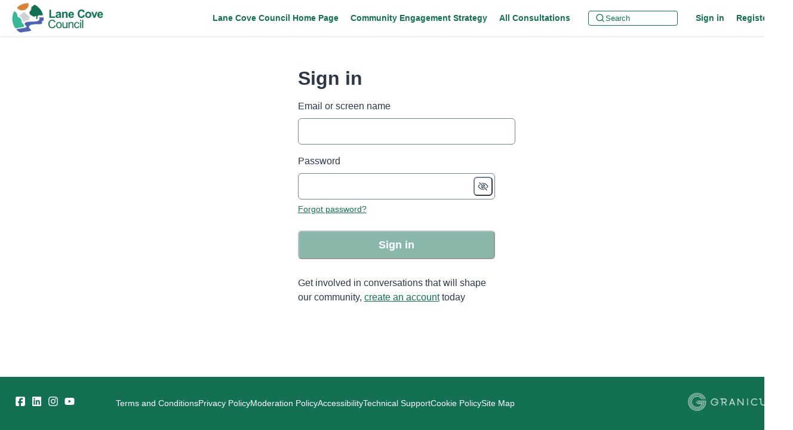

--- FILE ---
content_type: text/html; charset=utf-8
request_url: https://haveyoursay.lanecove.nsw.gov.au/login
body_size: 98518
content:
<!DOCTYPE html><html lang="en" nonce="YmNlYmM0OGYtZThhMy00ZWNmLWJkY2QtM2M2MzhjNDM4ODFh"><head><meta charSet="utf-8"/><meta name="viewport" content="width=device-width"/><style>nullnullnull</style><title>Sign in | Have Your Say Lane Cove</title><meta name="description" content="Get involved in conversations that will shape our community login to your account"/><meta name="next-head-count" content="5"/><link rel="icon" type="image/ico" href="https://ehq-production-australia.imgix.net/6ff4fc5fc0710312f81fc68cf6b20b43b9f07c45/original/1685581016/46bd16569756e0e654d2d052866b04ec_LCC-Logo-Stacked-Colour.png?1685581016?auto=format,compress&amp;fit=clip&amp;h=1500&amp;w=1500&amp;max-w=2500&amp;min-w=1500"/><link rel="stylesheet" type="text/css" nonce="YmNlYmM0OGYtZThhMy00ZWNmLWJkY2QtM2M2MzhjNDM4ODFh" href="https://d16aklnzn219ml.cloudfront.net//external/css/metismenujs@1.2.0.css"/><link data-next-font="" rel="preconnect" href="/" crossorigin="anonymous"/><link rel="preload" href="https://d16aklnzn219ml.cloudfront.net/_next/static/css/231739541d6a08d8.css" as="style"/><link rel="stylesheet" href="https://d16aklnzn219ml.cloudfront.net/_next/static/css/231739541d6a08d8.css" data-n-g=""/><noscript data-n-css=""></noscript><script defer="" nomodule="" src="https://d16aklnzn219ml.cloudfront.net/_next/static/chunks/polyfills-42372ed130431b0a.js"></script><script src="https://d16aklnzn219ml.cloudfront.net/_next/static/chunks/webpack-9856f54fc8f466a5.js" defer=""></script><script src="https://d16aklnzn219ml.cloudfront.net/_next/static/chunks/framework-c7c00ee112e062f9.js" defer=""></script><script src="https://d16aklnzn219ml.cloudfront.net/_next/static/chunks/main-aac7121e34bee950.js" defer=""></script><script src="https://d16aklnzn219ml.cloudfront.net/_next/static/chunks/pages/_app-b846673976d6cf0e.js" defer=""></script><script src="https://d16aklnzn219ml.cloudfront.net/_next/static/chunks/9e82d048-0e988b30d16b728c.js" defer=""></script><script src="https://d16aklnzn219ml.cloudfront.net/_next/static/chunks/1664-bc2a9050ca5fc6b8.js" defer=""></script><script src="https://d16aklnzn219ml.cloudfront.net/_next/static/chunks/9437-005296eed648d0bf.js" defer=""></script><script src="https://d16aklnzn219ml.cloudfront.net/_next/static/chunks/pages/login-9e7b1d0a40d5a205.js" defer=""></script><script src="https://d16aklnzn219ml.cloudfront.net/_next/static/A_ixv3cGleBOQ9JjbOFl2/_buildManifest.js" defer=""></script><script src="https://d16aklnzn219ml.cloudfront.net/_next/static/A_ixv3cGleBOQ9JjbOFl2/_ssgManifest.js" defer=""></script></head><body><script id="chakra-script" nonce="YmNlYmM0OGYtZThhMy00ZWNmLWJkY2QtM2M2MzhjNDM4ODFh">!(function(){try{var a=function(c){var v="(prefers-color-scheme: dark)",h=window.matchMedia(v).matches?"dark":"light",r=c==="system"?h:c,o=document.documentElement,s=document.body,l="chakra-ui-light",d="chakra-ui-dark",i=r==="dark";return s.classList.add(i?d:l),s.classList.remove(i?l:d),o.style.colorScheme=r,o.dataset.theme=r,r},n=a,m="light",e="chakra-ui-color-mode",t=localStorage.getItem(e);t?a(t):localStorage.setItem(e,a(m))}catch(a){}})();</script><div id="__next"><style>
    #nprogress {
      pointer-events: none;
    }
    #nprogress .bar {
      background: #29D;
      position: fixed;
      z-index: 9999;
      top: 0;
      left: 0;
      width: 100%;
      height: 3px;
    }
    #nprogress .peg {
      display: block;
      position: absolute;
      right: 0px;
      width: 100px;
      height: 100%;
      box-shadow: 0 0 10px #29D, 0 0 5px #29D;
      opacity: 1;
      -webkit-transform: rotate(3deg) translate(0px, -4px);
      -ms-transform: rotate(3deg) translate(0px, -4px);
      transform: rotate(3deg) translate(0px, -4px);
    }
    #nprogress .spinner {
      display: block;
      position: fixed;
      z-index: 1031;
      top: 15px;
      right: 15px;
    }
    #nprogress .spinner-icon {
      width: 18px;
      height: 18px;
      box-sizing: border-box;
      border: solid 2px transparent;
      border-top-color: #29D;
      border-left-color: #29D;
      border-radius: 50%;
      -webkit-animation: nprogresss-spinner 400ms linear infinite;
      animation: nprogress-spinner 400ms linear infinite;
    }
    .nprogress-custom-parent {
      overflow: hidden;
      position: relative;
    }
    .nprogress-custom-parent #nprogress .spinner,
    .nprogress-custom-parent #nprogress .bar {
      position: absolute;
    }
    @-webkit-keyframes nprogress-spinner {
      0% {
        -webkit-transform: rotate(0deg);
      }
      100% {
        -webkit-transform: rotate(360deg);
      }
    }
    @keyframes nprogress-spinner {
      0% {
        transform: rotate(0deg);
      }
      100% {
        transform: rotate(360deg);
      }
    }
  </style><style data-emotion="ehq-contentsecuritypolicy-global vwysns">:host,:root,[data-theme]{--chakra-ring-inset:var(--chakra-empty,/*!*/ /*!*/);--chakra-ring-offset-width:0px;--chakra-ring-offset-color:#fff;--chakra-ring-color:rgba(66, 153, 225, 0.6);--chakra-ring-offset-shadow:0 0 #0000;--chakra-ring-shadow:0 0 #0000;--chakra-space-x-reverse:0;--chakra-space-y-reverse:0;--chakra-colors-transparent:transparent;--chakra-colors-current:currentColor;--chakra-colors-black:#000000;--chakra-colors-white:#FFFFFF;--chakra-colors-whiteAlpha-50:rgba(255, 255, 255, 0.04);--chakra-colors-whiteAlpha-100:rgba(255, 255, 255, 0.06);--chakra-colors-whiteAlpha-200:rgba(255, 255, 255, 0.08);--chakra-colors-whiteAlpha-300:rgba(255, 255, 255, 0.16);--chakra-colors-whiteAlpha-400:rgba(255, 255, 255, 0.24);--chakra-colors-whiteAlpha-500:rgba(255, 255, 255, 0.36);--chakra-colors-whiteAlpha-600:rgba(255, 255, 255, 0.48);--chakra-colors-whiteAlpha-700:rgba(255, 255, 255, 0.64);--chakra-colors-whiteAlpha-800:rgba(255, 255, 255, 0.80);--chakra-colors-whiteAlpha-900:rgba(255, 255, 255, 0.92);--chakra-colors-blackAlpha-50:rgba(0, 0, 0, 0.04);--chakra-colors-blackAlpha-100:rgba(0, 0, 0, 0.06);--chakra-colors-blackAlpha-200:rgba(0, 0, 0, 0.08);--chakra-colors-blackAlpha-300:rgba(0, 0, 0, 0.16);--chakra-colors-blackAlpha-400:rgba(0, 0, 0, 0.24);--chakra-colors-blackAlpha-500:rgba(0, 0, 0, 0.36);--chakra-colors-blackAlpha-600:rgba(0, 0, 0, 0.48);--chakra-colors-blackAlpha-700:rgba(0, 0, 0, 0.64);--chakra-colors-blackAlpha-800:rgba(0, 0, 0, 0.80);--chakra-colors-blackAlpha-900:rgba(0, 0, 0, 0.92);--chakra-colors-gray-50:#F7FAFC;--chakra-colors-gray-100:#EDF2F7;--chakra-colors-gray-200:#E2E8F0;--chakra-colors-gray-300:#CBD5E0;--chakra-colors-gray-400:#A0AEC0;--chakra-colors-gray-500:#718096;--chakra-colors-gray-600:#4A5568;--chakra-colors-gray-700:#2D3748;--chakra-colors-gray-800:#1A202C;--chakra-colors-gray-900:#171923;--chakra-colors-red-50:#FFF5F5;--chakra-colors-red-100:#FED7D7;--chakra-colors-red-200:#FEB2B2;--chakra-colors-red-300:#FC8181;--chakra-colors-red-400:#F56565;--chakra-colors-red-500:#E53E3E;--chakra-colors-red-600:#C53030;--chakra-colors-red-700:#9B2C2C;--chakra-colors-red-800:#822727;--chakra-colors-red-900:#63171B;--chakra-colors-orange-50:#FFFAF0;--chakra-colors-orange-100:#FEEBC8;--chakra-colors-orange-200:#FBD38D;--chakra-colors-orange-300:#F6AD55;--chakra-colors-orange-400:#ED8936;--chakra-colors-orange-500:#DD6B20;--chakra-colors-orange-600:#C05621;--chakra-colors-orange-700:#9C4221;--chakra-colors-orange-800:#7B341E;--chakra-colors-orange-900:#652B19;--chakra-colors-yellow-50:#FFFFF0;--chakra-colors-yellow-100:#FEFCBF;--chakra-colors-yellow-200:#FAF089;--chakra-colors-yellow-300:#F6E05E;--chakra-colors-yellow-400:#ECC94B;--chakra-colors-yellow-500:#D69E2E;--chakra-colors-yellow-600:#B7791F;--chakra-colors-yellow-700:#975A16;--chakra-colors-yellow-800:#744210;--chakra-colors-yellow-900:#5F370E;--chakra-colors-green-50:#F0FFF4;--chakra-colors-green-100:#C6F6D5;--chakra-colors-green-200:#9AE6B4;--chakra-colors-green-300:#68D391;--chakra-colors-green-400:#48BB78;--chakra-colors-green-500:#38A169;--chakra-colors-green-600:#2F855A;--chakra-colors-green-700:#276749;--chakra-colors-green-800:#22543D;--chakra-colors-green-900:#1C4532;--chakra-colors-teal-50:#E6FFFA;--chakra-colors-teal-100:#B2F5EA;--chakra-colors-teal-200:#81E6D9;--chakra-colors-teal-300:#4FD1C5;--chakra-colors-teal-400:#38B2AC;--chakra-colors-teal-500:#319795;--chakra-colors-teal-600:#2C7A7B;--chakra-colors-teal-700:#285E61;--chakra-colors-teal-800:#234E52;--chakra-colors-teal-900:#1D4044;--chakra-colors-blue-50:#ebf8ff;--chakra-colors-blue-100:#bee3f8;--chakra-colors-blue-200:#90cdf4;--chakra-colors-blue-300:#63b3ed;--chakra-colors-blue-400:#4299e1;--chakra-colors-blue-500:#3182ce;--chakra-colors-blue-600:#2b6cb0;--chakra-colors-blue-700:#2c5282;--chakra-colors-blue-800:#2a4365;--chakra-colors-blue-900:#1A365D;--chakra-colors-cyan-50:#EDFDFD;--chakra-colors-cyan-100:#C4F1F9;--chakra-colors-cyan-200:#9DECF9;--chakra-colors-cyan-300:#76E4F7;--chakra-colors-cyan-400:#0BC5EA;--chakra-colors-cyan-500:#00B5D8;--chakra-colors-cyan-600:#00A3C4;--chakra-colors-cyan-700:#0987A0;--chakra-colors-cyan-800:#086F83;--chakra-colors-cyan-900:#065666;--chakra-colors-purple-50:#FAF5FF;--chakra-colors-purple-100:#E9D8FD;--chakra-colors-purple-200:#D6BCFA;--chakra-colors-purple-300:#B794F4;--chakra-colors-purple-400:#9F7AEA;--chakra-colors-purple-500:#805AD5;--chakra-colors-purple-600:#6B46C1;--chakra-colors-purple-700:#553C9A;--chakra-colors-purple-800:#44337A;--chakra-colors-purple-900:#322659;--chakra-colors-pink-50:#FFF5F7;--chakra-colors-pink-100:#FED7E2;--chakra-colors-pink-200:#FBB6CE;--chakra-colors-pink-300:#F687B3;--chakra-colors-pink-400:#ED64A6;--chakra-colors-pink-500:#D53F8C;--chakra-colors-pink-600:#B83280;--chakra-colors-pink-700:#97266D;--chakra-colors-pink-800:#702459;--chakra-colors-pink-900:#521B41;--chakra-colors-linkedin-50:#E8F4F9;--chakra-colors-linkedin-100:#CFEDFB;--chakra-colors-linkedin-200:#9BDAF3;--chakra-colors-linkedin-300:#68C7EC;--chakra-colors-linkedin-400:#34B3E4;--chakra-colors-linkedin-500:#00A0DC;--chakra-colors-linkedin-600:#008CC9;--chakra-colors-linkedin-700:#0077B5;--chakra-colors-linkedin-800:#005E93;--chakra-colors-linkedin-900:#004471;--chakra-colors-facebook-50:#E8F4F9;--chakra-colors-facebook-100:#D9DEE9;--chakra-colors-facebook-200:#B7C2DA;--chakra-colors-facebook-300:#6482C0;--chakra-colors-facebook-400:#4267B2;--chakra-colors-facebook-500:#385898;--chakra-colors-facebook-600:#314E89;--chakra-colors-facebook-700:#29487D;--chakra-colors-facebook-800:#223B67;--chakra-colors-facebook-900:#1E355B;--chakra-colors-messenger-50:#D0E6FF;--chakra-colors-messenger-100:#B9DAFF;--chakra-colors-messenger-200:#A2CDFF;--chakra-colors-messenger-300:#7AB8FF;--chakra-colors-messenger-400:#2E90FF;--chakra-colors-messenger-500:#0078FF;--chakra-colors-messenger-600:#0063D1;--chakra-colors-messenger-700:#0052AC;--chakra-colors-messenger-800:#003C7E;--chakra-colors-messenger-900:#002C5C;--chakra-colors-whatsapp-50:#dffeec;--chakra-colors-whatsapp-100:#b9f5d0;--chakra-colors-whatsapp-200:#90edb3;--chakra-colors-whatsapp-300:#65e495;--chakra-colors-whatsapp-400:#3cdd78;--chakra-colors-whatsapp-500:#22c35e;--chakra-colors-whatsapp-600:#179848;--chakra-colors-whatsapp-700:#0c6c33;--chakra-colors-whatsapp-800:#01421c;--chakra-colors-whatsapp-900:#001803;--chakra-colors-twitter-50:#E5F4FD;--chakra-colors-twitter-100:#C8E9FB;--chakra-colors-twitter-200:#A8DCFA;--chakra-colors-twitter-300:#83CDF7;--chakra-colors-twitter-400:#57BBF5;--chakra-colors-twitter-500:#1DA1F2;--chakra-colors-twitter-600:#1A94DA;--chakra-colors-twitter-700:#1681BF;--chakra-colors-twitter-800:#136B9E;--chakra-colors-twitter-900:#0D4D71;--chakra-colors-telegram-50:#E3F2F9;--chakra-colors-telegram-100:#C5E4F3;--chakra-colors-telegram-200:#A2D4EC;--chakra-colors-telegram-300:#7AC1E4;--chakra-colors-telegram-400:#47A9DA;--chakra-colors-telegram-500:#0088CC;--chakra-colors-telegram-600:#007AB8;--chakra-colors-telegram-700:#006BA1;--chakra-colors-telegram-800:#005885;--chakra-colors-telegram-900:#003F5E;--chakra-colors-brand-50:#ebf7f3;--chakra-colors-brand-100:#d7eee7;--chakra-colors-brand-200:#aedecf;--chakra-colors-brand-300:#86cdb7;--chakra-colors-brand-400:#5dbc9e;--chakra-colors-brand-500:#137053;--chakra-colors-brand-600:#275f4e;--chakra-colors-brand-700:#214f41;--chakra-colors-brand-800:#1a3f34;--chakra-colors-brand-900:#0d201a;--chakra-colors-emoji-500:#FFCE00;--chakra-colors-x-500:#000000;--chakra-colors-x-600:#333333;--chakra-colors-feedback-info:#1765C4;--chakra-colors-feedback-success:#348632;--chakra-colors-feedback-warning:#C55200;--chakra-colors-feedback-error:#E2221D;--chakra-borders-none:0;--chakra-borders-1px:1px solid;--chakra-borders-2px:2px solid;--chakra-borders-4px:4px solid;--chakra-borders-8px:8px solid;--chakra-fonts-heading:Arial,Helvetica,Arial,sans-serif;--chakra-fonts-body:Arial,Helvetica,Arial,sans-serif;--chakra-fonts-mono:SFMono-Regular,Menlo,Monaco,Consolas,"Liberation Mono","Courier New",monospace;--chakra-fontSizes-3xs:0.45rem;--chakra-fontSizes-2xs:0.625rem;--chakra-fontSizes-xs:0.75rem;--chakra-fontSizes-sm:0.88rem;--chakra-fontSizes-md:1rem;--chakra-fontSizes-lg:1.13rem;--chakra-fontSizes-xl:1.25rem;--chakra-fontSizes-2xl:1.5rem;--chakra-fontSizes-3xl:1.75rem;--chakra-fontSizes-4xl:2rem;--chakra-fontSizes-5xl:2.5rem;--chakra-fontSizes-6xl:3.75rem;--chakra-fontSizes-7xl:4.5rem;--chakra-fontSizes-8xl:6rem;--chakra-fontSizes-9xl:8rem;--chakra-fontSizes-body:1em;--chakra-fontSizes-heading:1.5em;--chakra-fontSizes-sectionTitle:2em;--chakra-fontWeights-hairline:100;--chakra-fontWeights-thin:200;--chakra-fontWeights-light:300;--chakra-fontWeights-normal:400;--chakra-fontWeights-medium:500;--chakra-fontWeights-semibold:600;--chakra-fontWeights-bold:700;--chakra-fontWeights-extrabold:800;--chakra-fontWeights-black:900;--chakra-fontWeights-body:400;--chakra-fontWeights-heading:700;--chakra-letterSpacings-tighter:-0.05em;--chakra-letterSpacings-tight:-0.025em;--chakra-letterSpacings-normal:0;--chakra-letterSpacings-wide:0.025em;--chakra-letterSpacings-wider:0.05em;--chakra-letterSpacings-widest:0.1em;--chakra-lineHeights-3:1.28rem;--chakra-lineHeights-4:1.30rem;--chakra-lineHeights-5:1.33rem;--chakra-lineHeights-6:1.36rem;--chakra-lineHeights-7:1.52rem;--chakra-lineHeights-8:1.58rem;--chakra-lineHeights-9:1.61rem;--chakra-lineHeights-10:2.5rem;--chakra-lineHeights-normal:normal;--chakra-lineHeights-none:1;--chakra-lineHeights-shorter:1.25;--chakra-lineHeights-short:1.375;--chakra-lineHeights-base:1.5;--chakra-lineHeights-tall:1.625;--chakra-lineHeights-taller:2;--chakra-radii-none:0;--chakra-radii-sm:0.125rem;--chakra-radii-base:0.25rem;--chakra-radii-md:0.375rem;--chakra-radii-lg:0.5rem;--chakra-radii-xl:0.75rem;--chakra-radii-2xl:1rem;--chakra-radii-3xl:1.5rem;--chakra-radii-full:9999px;--chakra-radii-site:0.5em;--chakra-space-1:0.25rem;--chakra-space-2:0.5rem;--chakra-space-3:0.75rem;--chakra-space-4:1rem;--chakra-space-5:1.25rem;--chakra-space-6:1.5rem;--chakra-space-7:1.75rem;--chakra-space-8:2rem;--chakra-space-9:2.25rem;--chakra-space-10:2.5rem;--chakra-space-12:3rem;--chakra-space-14:3.5rem;--chakra-space-16:4rem;--chakra-space-20:5rem;--chakra-space-24:6rem;--chakra-space-28:7rem;--chakra-space-32:8rem;--chakra-space-36:9rem;--chakra-space-40:10rem;--chakra-space-44:11rem;--chakra-space-48:12rem;--chakra-space-52:13rem;--chakra-space-56:14rem;--chakra-space-60:15rem;--chakra-space-64:16rem;--chakra-space-72:18rem;--chakra-space-80:20rem;--chakra-space-96:24rem;--chakra-space-px:1px;--chakra-space-0-5:0.125rem;--chakra-space-1-5:0.375rem;--chakra-space-2-5:0.625rem;--chakra-space-3-5:0.875rem;--chakra-shadows-xs:0 0 0 1px rgba(0, 0, 0, 0.05);--chakra-shadows-sm:0 1px 2px 0 rgba(0, 0, 0, 0.05);--chakra-shadows-base:0 1px 3px 0 rgba(0, 0, 0, 0.1),0 1px 2px 0 rgba(0, 0, 0, 0.06);--chakra-shadows-md:0 4px 6px -1px rgba(0, 0, 0, 0.1),0 2px 4px -1px rgba(0, 0, 0, 0.06);--chakra-shadows-lg:0 10px 15px -3px rgba(0, 0, 0, 0.1),0 4px 6px -2px rgba(0, 0, 0, 0.05);--chakra-shadows-xl:0 20px 25px -5px rgba(0, 0, 0, 0.1),0 10px 10px -5px rgba(0, 0, 0, 0.04);--chakra-shadows-2xl:0 25px 50px -12px rgba(0, 0, 0, 0.25);--chakra-shadows-outline:0 0 0 3px rgba(66, 153, 225, 0.6);--chakra-shadows-inner:inset 0 2px 4px 0 rgba(0,0,0,0.06);--chakra-shadows-none:none;--chakra-shadows-dark-lg:rgba(0, 0, 0, 0.1) 0px 0px 0px 1px,rgba(0, 0, 0, 0.2) 0px 5px 10px,rgba(0, 0, 0, 0.4) 0px 15px 40px;--chakra-shadows-topLg:0 -10px 15px -3px rgba(0, 0, 0, 0.1),0 -4px 6px -2px rgba(0, 0, 0, 0.05);--chakra-shadows-bottomLg:0 10px 15px -3px rgba(0, 0, 0, 0.1),0 4px 6px -2px rgba(0, 0, 0, 0.05);--chakra-shadows-site:0 10px 15px -3px rgba(0, 0, 0, 0.1),0 4px 6px -2px rgba(0, 0, 0, 0.05);--chakra-sizes-1:0.25rem;--chakra-sizes-2:0.5rem;--chakra-sizes-3:0.75rem;--chakra-sizes-4:1rem;--chakra-sizes-5:1.25rem;--chakra-sizes-6:1.5rem;--chakra-sizes-7:1.75rem;--chakra-sizes-8:2rem;--chakra-sizes-9:2.25rem;--chakra-sizes-10:2.5rem;--chakra-sizes-12:3rem;--chakra-sizes-14:3.5rem;--chakra-sizes-16:4rem;--chakra-sizes-20:5rem;--chakra-sizes-24:6rem;--chakra-sizes-28:7rem;--chakra-sizes-32:8rem;--chakra-sizes-36:9rem;--chakra-sizes-40:10rem;--chakra-sizes-44:11rem;--chakra-sizes-48:12rem;--chakra-sizes-52:13rem;--chakra-sizes-56:14rem;--chakra-sizes-60:15rem;--chakra-sizes-64:16rem;--chakra-sizes-72:18rem;--chakra-sizes-80:20rem;--chakra-sizes-96:24rem;--chakra-sizes-px:1px;--chakra-sizes-0-5:0.125rem;--chakra-sizes-1-5:0.375rem;--chakra-sizes-2-5:0.625rem;--chakra-sizes-3-5:0.875rem;--chakra-sizes-max:max-content;--chakra-sizes-min:min-content;--chakra-sizes-full:100%;--chakra-sizes-3xs:14rem;--chakra-sizes-2xs:16rem;--chakra-sizes-xs:20rem;--chakra-sizes-sm:24rem;--chakra-sizes-md:28rem;--chakra-sizes-lg:32rem;--chakra-sizes-xl:36rem;--chakra-sizes-2xl:42rem;--chakra-sizes-3xl:48rem;--chakra-sizes-4xl:56rem;--chakra-sizes-5xl:64rem;--chakra-sizes-6xl:72rem;--chakra-sizes-7xl:80rem;--chakra-sizes-8xl:90rem;--chakra-sizes-prose:60ch;--chakra-sizes-container-sm:640px;--chakra-sizes-container-md:768px;--chakra-sizes-container-lg:1024px;--chakra-sizes-container-xl:1280px;--chakra-zIndices-hide:-1;--chakra-zIndices-auto:auto;--chakra-zIndices-base:0;--chakra-zIndices-docked:10;--chakra-zIndices-dropdown:1000;--chakra-zIndices-sticky:1100;--chakra-zIndices-banner:1200;--chakra-zIndices-overlay:1300;--chakra-zIndices-modal:1400;--chakra-zIndices-popover:1500;--chakra-zIndices-skipLink:1600;--chakra-zIndices-toast:1700;--chakra-zIndices-tooltip:1800;--chakra-transition-property-common:background-color,border-color,color,fill,stroke,opacity,box-shadow,transform;--chakra-transition-property-colors:background-color,border-color,color,fill,stroke;--chakra-transition-property-dimensions:width,height;--chakra-transition-property-position:left,right,top,bottom;--chakra-transition-property-background:background-color,background-image,background-position;--chakra-transition-easing-ease-in:cubic-bezier(0.4, 0, 1, 1);--chakra-transition-easing-ease-out:cubic-bezier(0, 0, 0.2, 1);--chakra-transition-easing-ease-in-out:cubic-bezier(0.4, 0, 0.2, 1);--chakra-transition-duration-ultra-fast:50ms;--chakra-transition-duration-faster:100ms;--chakra-transition-duration-fast:150ms;--chakra-transition-duration-normal:200ms;--chakra-transition-duration-slow:300ms;--chakra-transition-duration-slower:400ms;--chakra-transition-duration-ultra-slow:500ms;--chakra-blur-none:0;--chakra-blur-sm:4px;--chakra-blur-base:8px;--chakra-blur-md:12px;--chakra-blur-lg:16px;--chakra-blur-xl:24px;--chakra-blur-2xl:40px;--chakra-blur-3xl:64px;--chakra-breakpoints-base:0em;--chakra-breakpoints-sm:20em;--chakra-breakpoints-md:26em;--chakra-breakpoints-lg:48em;--chakra-breakpoints-xl:80em;--chakra-breakpoints-2xl:120em;}.chakra-ui-light :host:not([data-theme]),.chakra-ui-light :root:not([data-theme]),.chakra-ui-light [data-theme]:not([data-theme]),[data-theme=light] :host:not([data-theme]),[data-theme=light] :root:not([data-theme]),[data-theme=light] [data-theme]:not([data-theme]),:host[data-theme=light],:root[data-theme=light],[data-theme][data-theme=light]{--chakra-colors-chakra-body-text:var(--chakra-colors-gray-800);--chakra-colors-chakra-body-bg:var(--chakra-colors-white);--chakra-colors-chakra-border-color:var(--chakra-colors-gray-200);--chakra-colors-chakra-inverse-text:var(--chakra-colors-white);--chakra-colors-chakra-subtle-bg:var(--chakra-colors-gray-100);--chakra-colors-chakra-subtle-text:var(--chakra-colors-gray-600);--chakra-colors-chakra-placeholder-color:var(--chakra-colors-gray-500);}.chakra-ui-dark :host:not([data-theme]),.chakra-ui-dark :root:not([data-theme]),.chakra-ui-dark [data-theme]:not([data-theme]),[data-theme=dark] :host:not([data-theme]),[data-theme=dark] :root:not([data-theme]),[data-theme=dark] [data-theme]:not([data-theme]),:host[data-theme=dark],:root[data-theme=dark],[data-theme][data-theme=dark]{--chakra-colors-chakra-body-text:var(--chakra-colors-whiteAlpha-900);--chakra-colors-chakra-body-bg:var(--chakra-colors-gray-800);--chakra-colors-chakra-border-color:var(--chakra-colors-whiteAlpha-300);--chakra-colors-chakra-inverse-text:var(--chakra-colors-gray-800);--chakra-colors-chakra-subtle-bg:var(--chakra-colors-gray-700);--chakra-colors-chakra-subtle-text:var(--chakra-colors-gray-400);--chakra-colors-chakra-placeholder-color:var(--chakra-colors-whiteAlpha-400);}</style><style data-emotion="ehq-contentsecuritypolicy-global fubdgu">html{line-height:1.5;-webkit-text-size-adjust:100%;font-family:system-ui,sans-serif;-webkit-font-smoothing:antialiased;text-rendering:optimizeLegibility;-moz-osx-font-smoothing:grayscale;touch-action:manipulation;}body{position:relative;min-height:100%;margin:0;font-feature-settings:"kern";}:where(*, *::before, *::after){border-width:0;border-style:solid;box-sizing:border-box;word-wrap:break-word;}main{display:block;}hr{border-top-width:1px;box-sizing:content-box;height:0;overflow:visible;}:where(pre, code, kbd,samp){font-family:SFMono-Regular,Menlo,Monaco,Consolas,monospace;font-size:1em;}a{background-color:transparent;color:inherit;-webkit-text-decoration:inherit;text-decoration:inherit;}abbr[title]{border-bottom:none;-webkit-text-decoration:underline;text-decoration:underline;-webkit-text-decoration:underline dotted;-webkit-text-decoration:underline dotted;text-decoration:underline dotted;}:where(b, strong){font-weight:bold;}small{font-size:80%;}:where(sub,sup){font-size:75%;line-height:0;position:relative;vertical-align:baseline;}sub{bottom:-0.25em;}sup{top:-0.5em;}img{border-style:none;}:where(button, input, optgroup, select, textarea){font-family:inherit;font-size:100%;line-height:1.15;margin:0;}:where(button, input){overflow:visible;}:where(button, select){text-transform:none;}:where(
          button::-moz-focus-inner,
          [type="button"]::-moz-focus-inner,
          [type="reset"]::-moz-focus-inner,
          [type="submit"]::-moz-focus-inner
        ){border-style:none;padding:0;}fieldset{padding:0.35em 0.75em 0.625em;}legend{box-sizing:border-box;color:inherit;display:table;max-width:100%;padding:0;white-space:normal;}progress{vertical-align:baseline;}textarea{overflow:auto;}:where([type="checkbox"], [type="radio"]){box-sizing:border-box;padding:0;}input[type="number"]::-webkit-inner-spin-button,input[type="number"]::-webkit-outer-spin-button{-webkit-appearance:none!important;}input[type="number"]{-moz-appearance:textfield;}input[type="search"]{-webkit-appearance:textfield;outline-offset:-2px;}input[type="search"]::-webkit-search-decoration{-webkit-appearance:none!important;}::-webkit-file-upload-button{-webkit-appearance:button;font:inherit;}details{display:block;}summary{display:-webkit-box;display:-webkit-list-item;display:-ms-list-itembox;display:list-item;}template{display:none;}[hidden]{display:none!important;}:where(
          blockquote,
          dl,
          dd,
          h1,
          h2,
          h3,
          h4,
          h5,
          h6,
          hr,
          figure,
          p,
          pre
        ){margin:0;}button{background:transparent;padding:0;}fieldset{margin:0;padding:0;}:where(ol, ul){margin:0;padding:0;}textarea{resize:vertical;}:where(button, [role="button"]){cursor:pointer;}button::-moz-focus-inner{border:0!important;}table{border-collapse:collapse;}:where(h1, h2, h3, h4, h5, h6){font-size:inherit;font-weight:inherit;}:where(button, input, optgroup, select, textarea){padding:0;line-height:inherit;color:inherit;}:where(img, svg, video, canvas, audio, iframe, embed, object){display:block;}:where(img, video){max-width:100%;height:auto;}[data-js-focus-visible] :focus:not([data-focus-visible-added]):not(
          [data-focus-visible-disabled]
        ){outline:none;box-shadow:none;}select::-ms-expand{display:none;}:root,:host{--chakra-vh:100vh;}@supports (height: -webkit-fill-available){:root,:host{--chakra-vh:-webkit-fill-available;}}@supports (height: -moz-fill-available){:root,:host{--chakra-vh:-moz-fill-available;}}@supports (height: 100dvh){:root,:host{--chakra-vh:100dvh;}}</style><style data-emotion="ehq-contentsecuritypolicy-global 1rkeaye">body{font-family:var(--chakra-fonts-body);color:var(--chakra-colors-gray-700);background:var(--chakra-colors-chakra-body-bg);transition-property:background-color;transition-duration:var(--chakra-transition-duration-normal);line-height:var(--chakra-lineHeights-base);}*::-webkit-input-placeholder{color:var(--chakra-colors-gray-600);}*::-moz-placeholder{color:var(--chakra-colors-gray-600);}*:-ms-input-placeholder{color:var(--chakra-colors-gray-600);}*::placeholder{color:var(--chakra-colors-gray-600);}*,*::before,::after{border-color:var(--chakra-colors-gray-500);}a{color:var(--chakra-colors-brand-500);-webkit-text-decoration:underline;text-decoration:underline;}a:hover,a[data-hover]{-webkit-text-decoration:underline;text-decoration:underline;}a:focus-visible,a[data-focus-visible]{outline:2px solid transparent;outline-offset:2px;border-radius:var(--chakra-radii-md);box-shadow:var(--chakra-shadows-outline);}.chakra-alert a{color:var(--chakra-colors-whiteAlpha-900);}.recharts-default-legend{margin-bottom:16px!important;}.recharts-default-legend svg{border-radius:var(--chakra-radii-base);}recharts-default-legend li{vertical-align:middle;}.recharts-legend-item-text{color:var(--chakra-colors-gray-700)!important;}.chakra-portal .chakra-toast__inner{margin-bottom:80px;padding:12px 16px!important;min-width:288px;width:100%;}@media screen and (min-width: 26em){.chakra-portal .chakra-toast__inner{width:auto;}}@media screen and (min-width: 48em){.chakra-portal .chakra-toast__inner{min-width:448px;}}@media screen and (min-width: 80em){.chakra-portal .chakra-toast__inner{margin-bottom:20px;}}.chakra-portal .chakra-toast__inner button[aria-label='Close']{width:24px;height:24px;top:auto;margin-right:4px;}</style><style data-emotion="ehq-contentsecuritypolicy zf0iqh">.ehq-contentsecuritypolicy-zf0iqh{display:-webkit-box;display:-webkit-flex;display:-ms-flexbox;display:flex;-webkit-flex-direction:column;-ms-flex-direction:column;flex-direction:column;min-height:100vh;}</style><div class="ehq-contentsecuritypolicy-zf0iqh"><style data-emotion="ehq-contentsecuritypolicy 1qjkk8b">.ehq-contentsecuritypolicy-1qjkk8b{-webkit-user-select:none;-moz-user-select:none;-ms-user-select:none;user-select:none;border:0;height:1px;width:1px;margin:-1px;padding:0px;outline:2px solid transparent;outline-offset:2px;overflow:hidden;position:absolute;clip:rect(0 0 0 0);border-radius:var(--chakra-radii-md);font-weight:var(--chakra-fontWeights-semibold);z-index:1;}.ehq-contentsecuritypolicy-1qjkk8b:focus-visible,.ehq-contentsecuritypolicy-1qjkk8b[data-focus-visible]{box-shadow:var(--chakra-shadows-outline);padding:var(--chakra-space-4);position:fixed;top:var(--chakra-space-6);left:var(--chakra-space-6);--skip-link-bg:var(--chakra-colors-white);background:var(--skip-link-bg);}.chakra-ui-dark .ehq-contentsecuritypolicy-1qjkk8b:focus-visible:not([data-theme]),.chakra-ui-dark .ehq-contentsecuritypolicy-1qjkk8b[data-focus-visible]:not([data-theme]),[data-theme=dark] .ehq-contentsecuritypolicy-1qjkk8b:focus-visible:not([data-theme]),[data-theme=dark] .ehq-contentsecuritypolicy-1qjkk8b[data-focus-visible]:not([data-theme]),.ehq-contentsecuritypolicy-1qjkk8b:focus-visible[data-theme=dark],.ehq-contentsecuritypolicy-1qjkk8b[data-focus-visible][data-theme=dark]{--skip-link-bg:var(--chakra-colors-gray-700);}.ehq-contentsecuritypolicy-1qjkk8b:focus,.ehq-contentsecuritypolicy-1qjkk8b[data-focus]{clip:auto;width:auto;height:auto;}</style><a href="#start-of-content" class="ehq-contentsecuritypolicy-1qjkk8b">Skip to content</a><header><div class="ehq-contentsecuritypolicy-0"></div><section><style data-emotion="ehq-contentsecuritypolicy 132mftd">.ehq-contentsecuritypolicy-132mftd{background-color:#fff;color:#137053;font-family:Arial;}</style><div class="ehq-participant-header ehq-participant-header--desktop-menu ehq-contentsecuritypolicy-132mftd"><div class="ehq-participant-header__left-menu"><div class="logo"><a href="/"><img alt="Have Your Say Lane Cove" src="https://ehq-production-australia.imgix.net/78c69b2e4164fb4b400e0041040092753ce8ec67/original/1684218505/5d27db2e3668bf557b67f5efd98cd2a3_LCC-Logo-Colour.png?1684218505?auto=format,compress&amp;fit=clip&amp;h=1500&amp;w=1500&amp;max-w=2500&amp;min-w=1500" class="logo__image"/></a></div></div><nav class="ehq-participant-header__right-menu"><div class="nav-links"><ul class="metismenu nav-links__list" id="js-nav-links"><li class="nav-links__list__list-item"><a href="https://www.lanecove.nsw.gov.au/Pages/Home.aspx" class="metismenu nav-links__list__list-item__link"><span>Lane Cove Council Home Page</span></a></li><li class="nav-links__list__list-item"><a href="http://ecouncil.lanecove.nsw.gov.au/trim/DocumentLink.asp?RecId=12748/23" class="metismenu nav-links__list__list-item__link"><span>Community Engagement Strategy</span></a></li><li class="nav-links__list__list-item"><a href="/projects" class="metismenu nav-links__list__list-item__link"><span>All Consultations</span></a></li></ul></div><div class="ehq-participant-header__right-menu-auth-links"><style data-emotion="ehq-contentsecuritypolicy 1k9ek97">.ehq-contentsecuritypolicy-1k9ek97{background-color:#fff;}</style><div class="search-bar ehq-contentsecuritypolicy-1k9ek97" role="search"><form action="/search" accept-charset="UTF-8" method="get"><div class="search-bar__container"><span class="icon"><svg stroke="currentColor" fill="none" stroke-width="2" viewBox="0 0 24 24" stroke-linecap="round" stroke-linejoin="round" height="1em" width="1em" xmlns="http://www.w3.org/2000/svg"><circle cx="11" cy="11" r="8"></circle><line x1="21" y1="21" x2="16.65" y2="16.65"></line></svg></span><style data-emotion="ehq-contentsecuritypolicy 11s9ad3">.ehq-contentsecuritypolicy-11s9ad3{border:1px solid #137053;background-color:#fff;}</style><input class="search-bar__input ehq-contentsecuritypolicy-11s9ad3" aria-label="Search" placeholder="Search" name="query" type="search" value=""/></div></form><style>
            .search-bar__input::placeholder {
              color: #137053 !important;
              opacity: 1;
            }
            .search-bar__input:-ms-input-placeholder {
              color: #137053 !important;
            }
            .search-bar__input::-ms-input-placeholder {
              color: #137053 !important;
            }
          </style></div><ul class="auth-links__list"><li class="auth-links__list__list-item"><a href="/login" class="auth-links__list__list-item__link">Sign in</a></li><li class="auth-links__list__list-item"><a href="/register" class="auth-links__list__list-item__link">Register</a></li></ul></div></nav></div><style data-emotion="ehq-contentsecuritypolicy ud2kz4">.ehq-contentsecuritypolicy-ud2kz4{color:#137053;font-family:Arial;background-color:#fff;}</style><div class="ehq-participant-header ehq-participant-header--mobile-menu ehq-contentsecuritypolicy-ud2kz4"><div class="ehq-participant-header__logo-container"><div class="logo"><a href="/"><img alt="Have Your Say Lane Cove" src="https://ehq-production-australia.imgix.net/78c69b2e4164fb4b400e0041040092753ce8ec67/original/1684218505/5d27db2e3668bf557b67f5efd98cd2a3_LCC-Logo-Colour.png?1684218505?auto=format,compress&amp;fit=clip&amp;h=1500&amp;w=1500&amp;max-w=2500&amp;min-w=1500" class="logo__image"/></a></div><span><button class="hamburger-icon" type="button" aria-expanded="false" aria-label="toggle main menu"><svg stroke="currentColor" fill="currentColor" stroke-width="0" viewBox="0 0 512 512" aria-expanded="false" height="1em" width="1em" xmlns="http://www.w3.org/2000/svg"><path fill="none" stroke-linecap="round" stroke-miterlimit="10" stroke-width="48" d="M88 152h336M88 256h336M88 360h336"></path></svg></button></span></div></div></section></header><style data-emotion="ehq-contentsecuritypolicy 1kdy0wu">.ehq-contentsecuritypolicy-1kdy0wu{display:-webkit-box;display:-webkit-flex;display:-ms-flexbox;display:flex;-webkit-flex:1;-ms-flex:1;flex:1;-webkit-flex-direction:column;-ms-flex-direction:column;flex-direction:column;}</style><main class="ehq-contentsecuritypolicy-1kdy0wu"><div id="start-of-content" tabindex="-1" class="ehq-contentsecuritypolicy-0"></div><style data-emotion="ehq-contentsecuritypolicy 1qkweou">.ehq-contentsecuritypolicy-1qkweou{display:grid;grid-gap:1rem;grid-template-columns:repeat(4, 1fr);padding:0rem 1rem;width:100%;}@media screen and (min-width: 48em){.ehq-contentsecuritypolicy-1qkweou{grid-gap:1.5rem;grid-template-columns:repeat(12, 1fr);padding:0rem 1.5rem;}}</style><div class="ehq-contentsecuritypolicy-1qkweou"><style data-emotion="ehq-contentsecuritypolicy id4md">.ehq-contentsecuritypolicy-id4md{grid-column:span 4/span 4;grid-column-start:1;max-width:100%;}@media screen and (min-width: 20em){.ehq-contentsecuritypolicy-id4md{padding:40px 0;}}@media screen and (min-width: 48em){.ehq-contentsecuritypolicy-id4md{grid-column:span 6/span 6;grid-column-start:4;}}@media screen and (min-width: 80em){.ehq-contentsecuritypolicy-id4md{grid-column:span 4/span 4;grid-column-start:5;padding:2.5rem;}}@media screen and (min-width: 120em){.ehq-contentsecuritypolicy-id4md{padding:7.5rem;}}</style><div class="ehq-contentsecuritypolicy-id4md"><style data-emotion="ehq-contentsecuritypolicy 9wpqa4">.ehq-contentsecuritypolicy-9wpqa4{font-family:var(--chakra-fonts-heading);font-weight:var(--chakra-fontWeights-bold);font-size:var(--chakra-fontSizes-3xl);line-height:1.33;margin-top:var(--chakra-space-3);margin-bottom:var(--chakra-space-3);}@media screen and (min-width: 26em){.ehq-contentsecuritypolicy-9wpqa4{font-size:var(--chakra-fontSizes-4xl);line-height:1.2;}}</style><h1 class="chakra-heading ehq-contentsecuritypolicy-9wpqa4">Sign in</h1><form novalidate="" class="ehq-contentsecuritypolicy-0"><style data-emotion="ehq-contentsecuritypolicy 1l9in4a">.ehq-contentsecuritypolicy-1l9in4a{width:100%;position:relative;margin-top:var(--chakra-space-4);margin-bottom:var(--chakra-space-4);}</style><div class="chakra-form-control ehq-contentsecuritypolicy-1l9in4a" role="group"><style data-emotion="ehq-contentsecuritypolicy g6pte">.ehq-contentsecuritypolicy-g6pte{display:block;text-align:start;font-size:var(--chakra-fontSizes-md);-webkit-margin-end:var(--chakra-space-3);margin-inline-end:var(--chakra-space-3);margin-bottom:var(--chakra-space-2);font-weight:var(--chakra-fontWeights-medium);transition-property:var(--chakra-transition-property-common);transition-duration:var(--chakra-transition-duration-normal);opacity:1;}.ehq-contentsecuritypolicy-g6pte:disabled,.ehq-contentsecuritypolicy-g6pte[disabled],.ehq-contentsecuritypolicy-g6pte[aria-disabled=true],.ehq-contentsecuritypolicy-g6pte[data-disabled]{opacity:0.4;}</style><label id="emailOrScreenName-label" for="emailOrScreenName" class="chakra-form__label ehq-contentsecuritypolicy-g6pte">Email or screen name</label><style data-emotion="ehq-contentsecuritypolicy icjgz5">.ehq-contentsecuritypolicy-icjgz5{width:100%;min-width:0px;outline:2px solid transparent;outline-offset:2px;position:relative;-webkit-appearance:none;-moz-appearance:none;-ms-appearance:none;appearance:none;transition-property:var(--chakra-transition-property-common);transition-duration:var(--chakra-transition-duration-normal);border:1px solid;border-color:inherit;background:inherit;color:var(--chakra-colors-gray-700);font-weight:var(--chakra-fontWeights-normal);line-height:133%;}.ehq-contentsecuritypolicy-icjgz5:disabled,.ehq-contentsecuritypolicy-icjgz5[disabled],.ehq-contentsecuritypolicy-icjgz5[aria-disabled=true],.ehq-contentsecuritypolicy-icjgz5[data-disabled]{opacity:0.4;cursor:not-allowed;}@media screen and (min-width: 0em) and (max-width: 47.98em){.ehq-contentsecuritypolicy-icjgz5{font-size:var(--chakra-fontSizes-lg);-webkit-padding-start:var(--chakra-space-4);padding-inline-start:var(--chakra-space-4);-webkit-padding-end:var(--chakra-space-4);padding-inline-end:var(--chakra-space-4);height:var(--chakra-sizes-12);border-radius:var(--chakra-radii-md);}}@media screen and (min-width: 48em){.ehq-contentsecuritypolicy-icjgz5{font-size:var(--chakra-fontSizes-md);-webkit-padding-start:var(--chakra-space-4);padding-inline-start:var(--chakra-space-4);-webkit-padding-end:var(--chakra-space-4);padding-inline-end:var(--chakra-space-4);height:var(--chakra-sizes-10);border-radius:var(--chakra-radii-md);}}.ehq-contentsecuritypolicy-icjgz5:hover,.ehq-contentsecuritypolicy-icjgz5[data-hover]{border-color:var(--chakra-colors-gray-600);}.ehq-contentsecuritypolicy-icjgz5[aria-readonly=true],.ehq-contentsecuritypolicy-icjgz5[readonly],.ehq-contentsecuritypolicy-icjgz5[data-readonly]{box-shadow:var(--chakra-shadows-none)!important;-webkit-user-select:all;-moz-user-select:all;-ms-user-select:all;user-select:all;}.ehq-contentsecuritypolicy-icjgz5[aria-invalid=true],.ehq-contentsecuritypolicy-icjgz5[data-invalid]{border-color:var(--chakra-colors-red-600);box-shadow:0 0 0 1px #C53030;border-width:2px;}.ehq-contentsecuritypolicy-icjgz5[aria-invalid=true]:focus-visible,.ehq-contentsecuritypolicy-icjgz5[data-invalid]:focus-visible,.ehq-contentsecuritypolicy-icjgz5[aria-invalid=true][data-focus-visible],.ehq-contentsecuritypolicy-icjgz5[data-invalid][data-focus-visible]{border-width:2px;border-color:var(--chakra-colors-red-600);box-shadow:0 0 0 1px #C53030;}.ehq-contentsecuritypolicy-icjgz5:focus-visible,.ehq-contentsecuritypolicy-icjgz5[data-focus-visible]{z-index:1;border-color:var(--chakra-colors-blue-500);box-shadow:0 0 0 1px #3182ce;border-width:2px;}.ehq-contentsecuritypolicy-icjgz5::-webkit-input-placeholder{font-weight:var(--chakra-fontWeights-normal);font-size:0.875rem;line-height:133%;color:var(--chakra-colors-gray-700);}.ehq-contentsecuritypolicy-icjgz5::-moz-placeholder{font-weight:var(--chakra-fontWeights-normal);font-size:0.875rem;line-height:133%;color:var(--chakra-colors-gray-700);}.ehq-contentsecuritypolicy-icjgz5:-ms-input-placeholder{font-weight:var(--chakra-fontWeights-normal);font-size:0.875rem;line-height:133%;color:var(--chakra-colors-gray-700);}.ehq-contentsecuritypolicy-icjgz5::placeholder{font-weight:var(--chakra-fontWeights-normal);font-size:0.875rem;line-height:133%;color:var(--chakra-colors-gray-700);}</style><input type="text" data-testid="emailOrScreenNameQuestion-input" name="emailOrScreenNameQuestion-input" autoComplete="off" id="emailOrScreenName" class="chakra-input ehq-contentsecuritypolicy-icjgz5" value=""/><style data-emotion="ehq-contentsecuritypolicy 186pyma">.ehq-contentsecuritypolicy-186pyma{margin-top:var(--chakra-space-2);--form-control-color:var(--chakra-colors-gray-600);color:var(--form-control-color);line-height:var(--chakra-lineHeights-normal);font-size:var(--chakra-fontSizes-sm);}.chakra-ui-dark .ehq-contentsecuritypolicy-186pyma:not([data-theme]),[data-theme=dark] .ehq-contentsecuritypolicy-186pyma:not([data-theme]),.ehq-contentsecuritypolicy-186pyma[data-theme=dark]{--form-control-color:var(--chakra-colors-whiteAlpha-600);}</style><div id="emailOrScreenName-helptext" class="chakra-form__helper-text ehq-contentsecuritypolicy-186pyma"></div></div><div class="chakra-form-control ehq-contentsecuritypolicy-1l9in4a" role="group"><label id="loginPassword-label" for="loginPassword" class="chakra-form__label ehq-contentsecuritypolicy-g6pte">Password</label><style data-emotion="ehq-contentsecuritypolicy bx0blc">.ehq-contentsecuritypolicy-bx0blc{width:100%;display:-webkit-box;display:-webkit-flex;display:-ms-flexbox;display:flex;position:relative;isolation:isolate;}</style><div class="chakra-input__group ehq-contentsecuritypolicy-bx0blc" data-group="true"><style data-emotion="ehq-contentsecuritypolicy 1yjk2b1">.ehq-contentsecuritypolicy-1yjk2b1{width:100%;min-width:0px;outline:2px solid transparent;outline-offset:2px;position:relative;-webkit-appearance:none;-moz-appearance:none;-ms-appearance:none;appearance:none;transition-property:var(--chakra-transition-property-common);transition-duration:var(--chakra-transition-duration-normal);border:1px solid;border-color:inherit;background:inherit;color:var(--chakra-colors-gray-700);font-weight:var(--chakra-fontWeights-normal);line-height:133%;padding-right:var(--chakra-space-10);-webkit-padding-end:var(--chakra-space-10);padding-inline-end:var(--chakra-space-10);}.ehq-contentsecuritypolicy-1yjk2b1:disabled,.ehq-contentsecuritypolicy-1yjk2b1[disabled],.ehq-contentsecuritypolicy-1yjk2b1[aria-disabled=true],.ehq-contentsecuritypolicy-1yjk2b1[data-disabled]{opacity:0.4;cursor:not-allowed;}@media screen and (min-width: 0em) and (max-width: 47.98em){.ehq-contentsecuritypolicy-1yjk2b1{font-size:var(--chakra-fontSizes-lg);-webkit-padding-start:var(--chakra-space-4);padding-inline-start:var(--chakra-space-4);-webkit-padding-end:var(--chakra-space-4);padding-inline-end:var(--chakra-space-4);height:var(--chakra-sizes-12);border-radius:var(--chakra-radii-md);}}@media screen and (min-width: 48em){.ehq-contentsecuritypolicy-1yjk2b1{font-size:var(--chakra-fontSizes-md);-webkit-padding-start:var(--chakra-space-4);padding-inline-start:var(--chakra-space-4);-webkit-padding-end:var(--chakra-space-4);padding-inline-end:var(--chakra-space-4);height:var(--chakra-sizes-10);border-radius:var(--chakra-radii-md);}}.ehq-contentsecuritypolicy-1yjk2b1:hover,.ehq-contentsecuritypolicy-1yjk2b1[data-hover]{border-color:var(--chakra-colors-gray-600);}.ehq-contentsecuritypolicy-1yjk2b1[aria-readonly=true],.ehq-contentsecuritypolicy-1yjk2b1[readonly],.ehq-contentsecuritypolicy-1yjk2b1[data-readonly]{box-shadow:var(--chakra-shadows-none)!important;-webkit-user-select:all;-moz-user-select:all;-ms-user-select:all;user-select:all;}.ehq-contentsecuritypolicy-1yjk2b1[aria-invalid=true],.ehq-contentsecuritypolicy-1yjk2b1[data-invalid]{border-color:var(--chakra-colors-red-600);box-shadow:0 0 0 1px #C53030;border-width:2px;}.ehq-contentsecuritypolicy-1yjk2b1[aria-invalid=true]:focus-visible,.ehq-contentsecuritypolicy-1yjk2b1[data-invalid]:focus-visible,.ehq-contentsecuritypolicy-1yjk2b1[aria-invalid=true][data-focus-visible],.ehq-contentsecuritypolicy-1yjk2b1[data-invalid][data-focus-visible]{border-width:2px;border-color:var(--chakra-colors-red-600);box-shadow:0 0 0 1px #C53030;}.ehq-contentsecuritypolicy-1yjk2b1:focus-visible,.ehq-contentsecuritypolicy-1yjk2b1[data-focus-visible]{z-index:1;border-color:var(--chakra-colors-blue-500);box-shadow:0 0 0 1px #3182ce;border-width:2px;}.ehq-contentsecuritypolicy-1yjk2b1::-webkit-input-placeholder{font-weight:var(--chakra-fontWeights-normal);font-size:0.875rem;line-height:133%;color:var(--chakra-colors-gray-700);}.ehq-contentsecuritypolicy-1yjk2b1::-moz-placeholder{font-weight:var(--chakra-fontWeights-normal);font-size:0.875rem;line-height:133%;color:var(--chakra-colors-gray-700);}.ehq-contentsecuritypolicy-1yjk2b1:-ms-input-placeholder{font-weight:var(--chakra-fontWeights-normal);font-size:0.875rem;line-height:133%;color:var(--chakra-colors-gray-700);}.ehq-contentsecuritypolicy-1yjk2b1::placeholder{font-weight:var(--chakra-fontWeights-normal);font-size:0.875rem;line-height:133%;color:var(--chakra-colors-gray-700);}</style><input autoComplete="off" type="password" data-testid="loginPasswordQuestion-input" name="loginPasswordQuestion-input" autoCorrect="off" id="loginPassword" class="chakra-input ehq-contentsecuritypolicy-1yjk2b1" value=""/><style data-emotion="ehq-contentsecuritypolicy jmlpjj">.ehq-contentsecuritypolicy-jmlpjj{right:0;font-size:var(--chakra-fontSizes-md);display:-webkit-box;display:-webkit-flex;display:-ms-flexbox;display:flex;-webkit-align-items:center;-webkit-box-align:center;-ms-flex-align:center;align-items:center;-webkit-box-pack:center;-ms-flex-pack:center;-webkit-justify-content:center;justify-content:center;position:absolute;top:0px;z-index:2;width:var(--chakra-sizes-10);height:100%;}</style><div class="chakra-input__right-element ehq-contentsecuritypolicy-jmlpjj"><style data-emotion="ehq-contentsecuritypolicy ehbcke">.ehq-contentsecuritypolicy-ehbcke{-webkit-appearance:none;-moz-appearance:none;-ms-appearance:none;appearance:none;-webkit-align-items:center;-webkit-box-align:center;-ms-flex-align:center;align-items:center;-webkit-box-pack:center;-ms-flex-pack:center;-webkit-justify-content:center;justify-content:center;-webkit-user-select:none;-moz-user-select:none;-ms-user-select:none;user-select:none;position:relative;white-space:nowrap;vertical-align:middle;outline:2px solid transparent;outline-offset:2px;line-height:inherit;border-radius:var(--chakra-radii-md);font-weight:var(--chakra-fontWeights-semibold);transition-property:var(--chakra-transition-property-common);transition-duration:var(--chakra-transition-duration-normal);height:var(--chakra-sizes-8);min-width:var(--chakra-sizes-8);-webkit-padding-start:var(--chakra-space-3);padding-inline-start:var(--chakra-space-3);-webkit-padding-end:var(--chakra-space-3);padding-inline-end:var(--chakra-space-3);background:none;color:inherit;margin:0px;padding:0px;font-size:var(--chakra-fontSizes-lg);display:-webkit-inline-box;display:-webkit-inline-flex;display:-ms-inline-flexbox;display:inline-flex;}.ehq-contentsecuritypolicy-ehbcke:focus-visible,.ehq-contentsecuritypolicy-ehbcke[data-focus-visible]{box-shadow:var(--chakra-shadows-outline);}.ehq-contentsecuritypolicy-ehbcke:disabled,.ehq-contentsecuritypolicy-ehbcke[disabled],.ehq-contentsecuritypolicy-ehbcke[aria-disabled=true],.ehq-contentsecuritypolicy-ehbcke[data-disabled]{opacity:0.4;cursor:not-allowed;box-shadow:var(--chakra-shadows-none);}.ehq-contentsecuritypolicy-ehbcke:hover:disabled,.ehq-contentsecuritypolicy-ehbcke[data-hover]:disabled,.ehq-contentsecuritypolicy-ehbcke:hover[disabled],.ehq-contentsecuritypolicy-ehbcke[data-hover][disabled],.ehq-contentsecuritypolicy-ehbcke:hover[aria-disabled=true],.ehq-contentsecuritypolicy-ehbcke[data-hover][aria-disabled=true],.ehq-contentsecuritypolicy-ehbcke:hover[data-disabled],.ehq-contentsecuritypolicy-ehbcke[data-hover][data-disabled]{background:initial;}</style><button type="button" class="chakra-button ehq-contentsecuritypolicy-ehbcke" aria-label="Show"><svg stroke="currentColor" fill="currentColor" stroke-width="0" viewBox="0 0 512 512" aria-hidden="true" focusable="false" height="1em" width="1em" xmlns="http://www.w3.org/2000/svg"><path d="M432 448a15.92 15.92 0 0 1-11.31-4.69l-352-352a16 16 0 0 1 22.62-22.62l352 352A16 16 0 0 1 432 448zm-176.34-64c-41.49 0-81.5-12.28-118.92-36.5-34.07-22-64.74-53.51-88.7-91v-.08c19.94-28.57 41.78-52.73 65.24-72.21a2 2 0 0 0 .14-2.94L93.5 161.38a2 2 0 0 0-2.71-.12c-24.92 21-48.05 46.76-69.08 76.92a31.92 31.92 0 0 0-.64 35.54c26.41 41.33 60.4 76.14 98.28 100.65C162 402 207.9 416 255.66 416a239.13 239.13 0 0 0 75.8-12.58 2 2 0 0 0 .77-3.31l-21.58-21.58a4 4 0 0 0-3.83-1 204.8 204.8 0 0 1-51.16 6.47zm235.18-145.4c-26.46-40.92-60.79-75.68-99.27-100.53C349 110.55 302 96 255.66 96a227.34 227.34 0 0 0-74.89 12.83 2 2 0 0 0-.75 3.31l21.55 21.55a4 4 0 0 0 3.88 1 192.82 192.82 0 0 1 50.21-6.69c40.69 0 80.58 12.43 118.55 37 34.71 22.4 65.74 53.88 89.76 91a.13.13 0 0 1 0 .16 310.72 310.72 0 0 1-64.12 72.73 2 2 0 0 0-.15 2.95l19.9 19.89a2 2 0 0 0 2.7.13 343.49 343.49 0 0 0 68.64-78.48 32.2 32.2 0 0 0-.1-34.78z"></path><path d="M256 160a95.88 95.88 0 0 0-21.37 2.4 2 2 0 0 0-1 3.38l112.59 112.56a2 2 0 0 0 3.38-1A96 96 0 0 0 256 160zm-90.22 73.66a2 2 0 0 0-3.38 1 96 96 0 0 0 115 115 2 2 0 0 0 1-3.38z"></path></svg></button></div></div><div id="loginPassword-helptext" data-testid="forgotPassword-link" class="chakra-form__helper-text ehq-contentsecuritypolicy-186pyma"><a href="/users/password/new">Forgot password?</a></div></div><style data-emotion="ehq-contentsecuritypolicy 1o4lwjm">.ehq-contentsecuritypolicy-1o4lwjm{display:-webkit-inline-box;display:-webkit-inline-flex;display:-ms-inline-flexbox;display:inline-flex;-webkit-appearance:none;-moz-appearance:none;-ms-appearance:none;appearance:none;-webkit-align-items:center;-webkit-box-align:center;-ms-flex-align:center;align-items:center;-webkit-box-pack:center;-ms-flex-pack:center;-webkit-justify-content:center;justify-content:center;-webkit-user-select:none;-moz-user-select:none;-ms-user-select:none;user-select:none;position:relative;white-space:nowrap;vertical-align:middle;outline:2px solid transparent;outline-offset:2px;line-height:1.2;border-radius:var(--chakra-radii-md);font-weight:var(--chakra-fontWeights-semibold);transition-property:var(--chakra-transition-property-common);transition-duration:var(--chakra-transition-duration-normal);height:var(--chakra-sizes-12);min-width:var(--chakra-sizes-12);font-size:var(--chakra-fontSizes-lg);-webkit-padding-start:var(--chakra-space-6);padding-inline-start:var(--chakra-space-6);-webkit-padding-end:var(--chakra-space-6);padding-inline-end:var(--chakra-space-6);variant:solid;background-color:var(--chakra-colors-brand-500);color:var(--chakra-colors-white);margin-top:var(--chakra-space-3);margin-bottom:var(--chakra-space-3);width:var(--chakra-sizes-full);}.ehq-contentsecuritypolicy-1o4lwjm:focus-visible,.ehq-contentsecuritypolicy-1o4lwjm[data-focus-visible]{box-shadow:var(--chakra-shadows-outline);}.ehq-contentsecuritypolicy-1o4lwjm:disabled,.ehq-contentsecuritypolicy-1o4lwjm[disabled],.ehq-contentsecuritypolicy-1o4lwjm[aria-disabled=true],.ehq-contentsecuritypolicy-1o4lwjm[data-disabled]{opacity:0.5;cursor:not-allowed;box-shadow:var(--chakra-shadows-none);}.ehq-contentsecuritypolicy-1o4lwjm:hover,.ehq-contentsecuritypolicy-1o4lwjm[data-hover]{background-color:var(--chakra-colors-brand-700)!important;}.ehq-contentsecuritypolicy-1o4lwjm:hover:disabled,.ehq-contentsecuritypolicy-1o4lwjm[data-hover]:disabled,.ehq-contentsecuritypolicy-1o4lwjm:hover[disabled],.ehq-contentsecuritypolicy-1o4lwjm[data-hover][disabled],.ehq-contentsecuritypolicy-1o4lwjm:hover[aria-disabled=true],.ehq-contentsecuritypolicy-1o4lwjm[data-hover][aria-disabled=true],.ehq-contentsecuritypolicy-1o4lwjm:hover[data-disabled],.ehq-contentsecuritypolicy-1o4lwjm[data-hover][data-disabled]{background:initial;}.ehq-contentsecuritypolicy-1o4lwjm:active,.ehq-contentsecuritypolicy-1o4lwjm[data-active]{background-color:var(--chakra-colors-brand-800)!important;}</style><button type="submit" class="chakra-button ehq-contentsecuritypolicy-1o4lwjm" data-testid="signIn" disabled=""><span>Sign in</span></button></form><style data-emotion="ehq-contentsecuritypolicy 1ayfwcb">.ehq-contentsecuritypolicy-1ayfwcb{margin-top:var(--chakra-space-4);}</style><p class="chakra-text ehq-contentsecuritypolicy-1ayfwcb">Get involved in conversations that will shape our community,<!-- --> <a href="/register">create an account</a> <!-- -->today</p></div></div></main><footer><style data-emotion="ehq-contentsecuritypolicy 1brxx27">.ehq-contentsecuritypolicy-1brxx27{display:-webkit-box;display:-webkit-flex;display:-ms-flexbox;display:flex;-webkit-align-items:center;-webkit-box-align:center;-ms-flex-align:center;align-items:center;-webkit-box-pack:center;-ms-flex-pack:center;-webkit-justify-content:center;justify-content:center;-webkit-flex-direction:column;-ms-flex-direction:column;flex-direction:column;-webkit-box-flex-wrap:wrap;-webkit-flex-wrap:wrap;-ms-flex-wrap:wrap;flex-wrap:wrap;gap:var(--chakra-space-4);-webkit-padding-start:var(--chakra-space-5);padding-inline-start:var(--chakra-space-5);-webkit-padding-end:var(--chakra-space-5);padding-inline-end:var(--chakra-space-5);padding-top:var(--chakra-space-4);padding-bottom:var(--chakra-space-4);background:#137053;box-shadow:var(--chakra-shadows-sm);font-size:var(--chakra-fontSizes-sm);color:#fff;width:100%;position:static;}@media screen and (min-width: 48em){.ehq-contentsecuritypolicy-1brxx27{-webkit-box-pack:justify;-webkit-justify-content:space-between;justify-content:space-between;-webkit-flex-direction:row;-ms-flex-direction:row;flex-direction:row;gap:auto;}}</style><div class="chakra-stack ehq-participant-footer ehq-contentsecuritypolicy-1brxx27"><style data-emotion="ehq-contentsecuritypolicy 1y4zmmi">.ehq-contentsecuritypolicy-1y4zmmi{display:-webkit-box;display:-webkit-flex;display:-ms-flexbox;display:flex;-webkit-align-items:center;-webkit-box-align:center;-ms-flex-align:center;align-items:center;-webkit-flex-direction:row;-ms-flex-direction:row;flex-direction:row;gap:var(--chakra-space-0-5);margin-right:var(--chakra-space-10);}</style><div class="chakra-stack ehq-participant-footer__social-links ehq-contentsecuritypolicy-1y4zmmi"><style data-emotion="ehq-contentsecuritypolicy 1r4uej3">.ehq-contentsecuritypolicy-1r4uej3{display:inline;-webkit-appearance:none;-moz-appearance:none;-ms-appearance:none;appearance:none;-webkit-align-items:center;-webkit-box-align:center;-ms-flex-align:center;align-items:center;-webkit-box-pack:center;-ms-flex-pack:center;-webkit-justify-content:center;justify-content:center;-webkit-user-select:none;-moz-user-select:none;-ms-user-select:none;user-select:none;position:relative;white-space:nowrap;vertical-align:middle;outline:2px solid transparent;outline-offset:2px;line-height:inherit;border-radius:var(--chakra-radii-md);font-weight:var(--chakra-fontWeights-semibold);transition-property:var(--chakra-transition-property-common);transition-duration:var(--chakra-transition-duration-normal);font-size:var(--chakra-fontSizes-md);-webkit-padding-start:var(--chakra-space-4);padding-inline-start:var(--chakra-space-4);-webkit-padding-end:var(--chakra-space-4);padding-inline-end:var(--chakra-space-4);color:inherit;margin:0px;padding:5px;height:auto;min-width:auto;background:inherit;}.ehq-contentsecuritypolicy-1r4uej3:disabled,.ehq-contentsecuritypolicy-1r4uej3[disabled],.ehq-contentsecuritypolicy-1r4uej3[aria-disabled=true],.ehq-contentsecuritypolicy-1r4uej3[data-disabled]{opacity:0.4;cursor:not-allowed;box-shadow:var(--chakra-shadows-none);}.ehq-contentsecuritypolicy-1r4uej3:hover:disabled,.ehq-contentsecuritypolicy-1r4uej3[data-hover]:disabled,.ehq-contentsecuritypolicy-1r4uej3:hover[disabled],.ehq-contentsecuritypolicy-1r4uej3[data-hover][disabled],.ehq-contentsecuritypolicy-1r4uej3:hover[aria-disabled=true],.ehq-contentsecuritypolicy-1r4uej3[data-hover][aria-disabled=true],.ehq-contentsecuritypolicy-1r4uej3:hover[data-disabled],.ehq-contentsecuritypolicy-1r4uej3[data-hover][data-disabled]{background:initial;}.ehq-contentsecuritypolicy-1r4uej3:focus-visible,.ehq-contentsecuritypolicy-1r4uej3[data-focus-visible]{outline:-webkit-focus-ring-color auto 1px!important;outline-offset:1px!important;border-radius:0px;box-shadow:var(--chakra-shadows-none);}</style><style data-emotion="ehq-contentsecuritypolicy 1najsoj">.ehq-contentsecuritypolicy-1najsoj{transition-property:var(--chakra-transition-property-common);transition-duration:var(--chakra-transition-duration-fast);transition-timing-function:var(--chakra-transition-easing-ease-out);cursor:pointer;-webkit-text-decoration:none;text-decoration:none;outline:2px solid transparent;outline-offset:2px;color:inherit;display:inline;-webkit-appearance:none;-moz-appearance:none;-ms-appearance:none;appearance:none;-webkit-align-items:center;-webkit-box-align:center;-ms-flex-align:center;align-items:center;-webkit-box-pack:center;-ms-flex-pack:center;-webkit-justify-content:center;justify-content:center;-webkit-user-select:none;-moz-user-select:none;-ms-user-select:none;user-select:none;position:relative;white-space:nowrap;vertical-align:middle;outline:2px solid transparent;outline-offset:2px;line-height:inherit;border-radius:var(--chakra-radii-md);font-weight:var(--chakra-fontWeights-semibold);transition-property:var(--chakra-transition-property-common);transition-duration:var(--chakra-transition-duration-normal);font-size:var(--chakra-fontSizes-md);-webkit-padding-start:var(--chakra-space-4);padding-inline-start:var(--chakra-space-4);-webkit-padding-end:var(--chakra-space-4);padding-inline-end:var(--chakra-space-4);color:inherit;margin:0px;padding:5px;height:auto;min-width:auto;background:inherit;}.ehq-contentsecuritypolicy-1najsoj:hover,.ehq-contentsecuritypolicy-1najsoj[data-hover]{-webkit-text-decoration:underline;text-decoration:underline;}.ehq-contentsecuritypolicy-1najsoj:focus-visible,.ehq-contentsecuritypolicy-1najsoj[data-focus-visible]{box-shadow:var(--chakra-shadows-outline);}.ehq-contentsecuritypolicy-1najsoj:disabled,.ehq-contentsecuritypolicy-1najsoj[disabled],.ehq-contentsecuritypolicy-1najsoj[aria-disabled=true],.ehq-contentsecuritypolicy-1najsoj[data-disabled]{opacity:0.4;cursor:not-allowed;box-shadow:var(--chakra-shadows-none);}.ehq-contentsecuritypolicy-1najsoj:hover:disabled,.ehq-contentsecuritypolicy-1najsoj[data-hover]:disabled,.ehq-contentsecuritypolicy-1najsoj:hover[disabled],.ehq-contentsecuritypolicy-1najsoj[data-hover][disabled],.ehq-contentsecuritypolicy-1najsoj:hover[aria-disabled=true],.ehq-contentsecuritypolicy-1najsoj[data-hover][aria-disabled=true],.ehq-contentsecuritypolicy-1najsoj:hover[data-disabled],.ehq-contentsecuritypolicy-1najsoj[data-hover][data-disabled]{background:initial;}.ehq-contentsecuritypolicy-1najsoj:focus-visible,.ehq-contentsecuritypolicy-1najsoj[data-focus-visible]{outline:-webkit-focus-ring-color auto 1px!important;outline-offset:1px!important;border-radius:0px;box-shadow:var(--chakra-shadows-none);}</style><a class="chakra-link chakra-button ehq-participant-footer__social-links__link ehq-contentsecuritypolicy-1najsoj" aria-label="facebook" href="https://www.facebook.com/lanecovecouncil/"><svg stroke="currentColor" fill="currentColor" stroke-width="0" viewBox="0 0 448 512" aria-hidden="true" focusable="false" height="1.1em" width="1.1em" xmlns="http://www.w3.org/2000/svg"><path d="M64 32C28.7 32 0 60.7 0 96V416c0 35.3 28.7 64 64 64h98.2V334.2H109.4V256h52.8V222.3c0-87.1 39.4-127.5 125-127.5c16.2 0 44.2 3.2 55.7 6.4V172c-6-.6-16.5-1-29.6-1c-42 0-58.2 15.9-58.2 57.2V256h83.6l-14.4 78.2H255V480H384c35.3 0 64-28.7 64-64V96c0-35.3-28.7-64-64-64H64z"></path></svg></a><a class="chakra-link chakra-button ehq-participant-footer__social-links__link ehq-contentsecuritypolicy-1najsoj" aria-label="linkedin" href="https://www.linkedin.com/company/446944"><svg stroke="currentColor" fill="currentColor" stroke-width="0" viewBox="0 0 448 512" aria-hidden="true" focusable="false" height="1.1em" width="1.1em" xmlns="http://www.w3.org/2000/svg"><path d="M416 32H31.9C14.3 32 0 46.5 0 64.3v383.4C0 465.5 14.3 480 31.9 480H416c17.6 0 32-14.5 32-32.3V64.3c0-17.8-14.4-32.3-32-32.3zM135.4 416H69V202.2h66.5V416zm-33.2-243c-21.3 0-38.5-17.3-38.5-38.5S80.9 96 102.2 96c21.2 0 38.5 17.3 38.5 38.5 0 21.3-17.2 38.5-38.5 38.5zm282.1 243h-66.4V312c0-24.8-.5-56.7-34.5-56.7-34.6 0-39.9 27-39.9 54.9V416h-66.4V202.2h63.7v29.2h.9c8.9-16.8 30.6-34.5 62.9-34.5 67.2 0 79.7 44.3 79.7 101.9V416z"></path></svg></a><a class="chakra-link chakra-button ehq-participant-footer__social-links__link ehq-contentsecuritypolicy-1najsoj" aria-label="instagram" href="https://www.instagram.com/lanecovecouncil"><svg stroke="currentColor" fill="currentColor" stroke-width="0" viewBox="0 0 448 512" aria-hidden="true" focusable="false" height="1.1em" width="1.1em" xmlns="http://www.w3.org/2000/svg"><path d="M224.1 141c-63.6 0-114.9 51.3-114.9 114.9s51.3 114.9 114.9 114.9S339 319.5 339 255.9 287.7 141 224.1 141zm0 189.6c-41.1 0-74.7-33.5-74.7-74.7s33.5-74.7 74.7-74.7 74.7 33.5 74.7 74.7-33.6 74.7-74.7 74.7zm146.4-194.3c0 14.9-12 26.8-26.8 26.8-14.9 0-26.8-12-26.8-26.8s12-26.8 26.8-26.8 26.8 12 26.8 26.8zm76.1 27.2c-1.7-35.9-9.9-67.7-36.2-93.9-26.2-26.2-58-34.4-93.9-36.2-37-2.1-147.9-2.1-184.9 0-35.8 1.7-67.6 9.9-93.9 36.1s-34.4 58-36.2 93.9c-2.1 37-2.1 147.9 0 184.9 1.7 35.9 9.9 67.7 36.2 93.9s58 34.4 93.9 36.2c37 2.1 147.9 2.1 184.9 0 35.9-1.7 67.7-9.9 93.9-36.2 26.2-26.2 34.4-58 36.2-93.9 2.1-37 2.1-147.8 0-184.8zM398.8 388c-7.8 19.6-22.9 34.7-42.6 42.6-29.5 11.7-99.5 9-132.1 9s-102.7 2.6-132.1-9c-19.6-7.8-34.7-22.9-42.6-42.6-11.7-29.5-9-99.5-9-132.1s-2.6-102.7 9-132.1c7.8-19.6 22.9-34.7 42.6-42.6 29.5-11.7 99.5-9 132.1-9s102.7-2.6 132.1 9c19.6 7.8 34.7 22.9 42.6 42.6 11.7 29.5 9 99.5 9 132.1s2.7 102.7-9 132.1z"></path></svg></a><a class="chakra-link chakra-button ehq-participant-footer__social-links__link ehq-contentsecuritypolicy-1najsoj" aria-label="youtube" href="https://www.youtube.com/@lanecovecouncil"><svg stroke="currentColor" fill="currentColor" stroke-width="0" viewBox="0 0 576 512" aria-hidden="true" focusable="false" height="1.1em" width="1.1em" xmlns="http://www.w3.org/2000/svg"><path d="M549.655 124.083c-6.281-23.65-24.787-42.276-48.284-48.597C458.781 64 288 64 288 64S117.22 64 74.629 75.486c-23.497 6.322-42.003 24.947-48.284 48.597-11.412 42.867-11.412 132.305-11.412 132.305s0 89.438 11.412 132.305c6.281 23.65 24.787 41.5 48.284 47.821C117.22 448 288 448 288 448s170.78 0 213.371-11.486c23.497-6.321 42.003-24.171 48.284-47.821 11.412-42.867 11.412-132.305 11.412-132.305s0-89.438-11.412-132.305zm-317.51 213.508V175.185l142.739 81.205-142.739 81.201z"></path></svg></a></div><style data-emotion="ehq-contentsecuritypolicy 934iix">.ehq-contentsecuritypolicy-934iix{-webkit-margin-start:var(--chakra-space-5);margin-inline-start:var(--chakra-space-5);-webkit-margin-end:var(--chakra-space-5);margin-inline-end:var(--chakra-space-5);padding:var(--chakra-space-1);font-weight:400;white-space:nowrap;width:100%;}@media screen and (min-width: 48em){.ehq-contentsecuritypolicy-934iix{width:calc(100vw - 350px);-webkit-flex:3;-ms-flex:3;flex:3;}}</style><div class="chakra-wrap ehq-participant-footer__static-pages ehq-contentsecuritypolicy-934iix"><style data-emotion="ehq-contentsecuritypolicy 18t38ji">.ehq-contentsecuritypolicy-18t38ji{display:-webkit-box;display:-webkit-flex;display:-ms-flexbox;display:flex;-webkit-box-flex-wrap:wrap;-webkit-flex-wrap:wrap;-ms-flex-wrap:wrap;flex-wrap:wrap;-webkit-box-pack:center;-ms-flex-pack:center;-webkit-justify-content:center;justify-content:center;-webkit-align-items:center;-webkit-box-align:center;-ms-flex-align:center;align-items:center;list-style-type:none;gap:var(--chakra-space-4);padding:0px;}@media screen and (min-width: 48em){.ehq-contentsecuritypolicy-18t38ji{-webkit-box-pack:initial;-ms-flex-pack:initial;-webkit-justify-content:initial;justify-content:initial;}}</style><ul class="chakra-wrap__list ehq-contentsecuritypolicy-18t38ji"><style data-emotion="ehq-contentsecuritypolicy q6gwv0">.ehq-contentsecuritypolicy-q6gwv0{display:-webkit-box;display:-webkit-flex;display:-ms-flexbox;display:flex;-webkit-align-items:center;-webkit-box-align:center;-ms-flex-align:center;align-items:center;cursor:pointer;}.ehq-contentsecuritypolicy-q6gwv0 >a:hover{-webkit-text-decoration:underline!important;text-decoration:underline!important;}.ehq-contentsecuritypolicy-q6gwv0 >a:focus-visible{outline:-webkit-focus-ring-color auto 1px!important;outline-offset:1px!important;border-radius:0px;box-shadow:var(--chakra-shadows-none);}</style><li class="chakra-wrap__listitem ehq-contentsecuritypolicy-q6gwv0"><a class="ehq-participant-footer-link" style="color:inherit;text-decoration:inherit" href="/terms">Terms and Conditions</a></li><li class="chakra-wrap__listitem ehq-contentsecuritypolicy-q6gwv0"><a class="ehq-participant-footer-link" style="color:inherit;text-decoration:inherit" href="/privacy">Privacy Policy</a></li><li class="chakra-wrap__listitem ehq-contentsecuritypolicy-q6gwv0"><a class="ehq-participant-footer-link" style="color:inherit;text-decoration:inherit" href="/moderation">Moderation Policy</a></li><li class="chakra-wrap__listitem ehq-contentsecuritypolicy-q6gwv0"><a class="ehq-participant-footer-link" style="color:inherit;text-decoration:inherit" href="/accessibility">Accessibility</a></li><li class="chakra-wrap__listitem ehq-contentsecuritypolicy-q6gwv0"><a class="ehq-participant-footer-link" style="color:inherit;text-decoration:inherit" href="/technical_support">Technical Support</a></li><li class="chakra-wrap__listitem ehq-contentsecuritypolicy-q6gwv0"><a class="ehq-participant-footer-link" style="color:inherit;text-decoration:inherit" href="/cookie_policy">Cookie Policy</a></li><li class="chakra-wrap__listitem ehq-contentsecuritypolicy-q6gwv0"><a class="ehq-participant-footer-link" style="color:inherit;text-decoration:inherit" href="/sitemap">Site Map</a></li></ul></div><style data-emotion="ehq-contentsecuritypolicy 1yxcl26">.ehq-contentsecuritypolicy-1yxcl26{transition-property:var(--chakra-transition-property-common);transition-duration:var(--chakra-transition-duration-fast);transition-timing-function:var(--chakra-transition-easing-ease-out);cursor:pointer;-webkit-text-decoration:none;text-decoration:none;outline:2px solid transparent;outline-offset:2px;color:inherit;max-width:150px;font-weight:600;text-align:center;}.ehq-contentsecuritypolicy-1yxcl26:hover,.ehq-contentsecuritypolicy-1yxcl26[data-hover]{-webkit-text-decoration:underline;text-decoration:underline;}.ehq-contentsecuritypolicy-1yxcl26:focus-visible,.ehq-contentsecuritypolicy-1yxcl26[data-focus-visible]{outline:-webkit-focus-ring-color auto 1px!important;outline-offset:1px!important;border-radius:0px;box-shadow:var(--chakra-shadows-none);}</style><a target="_blank" rel="noopener noreferrer" class="chakra-link ehq-participant-footer__logo ehq-contentsecuritypolicy-1yxcl26" href="https://granicus.com"><style data-emotion="ehq-contentsecuritypolicy 1wvfyt3">.ehq-contentsecuritypolicy-1wvfyt3{object-fit:cover;border-radius:var(--chakra-radii-lg);}</style><img width="150px" height="35px" alt="Powered by Granicus" src="https://d16aklnzn219ml.cloudfront.net//images/granicus-logo.png" class="chakra-image ehq-contentsecuritypolicy-1wvfyt3"/></a></div><div class="ehq-contentsecuritypolicy-0"></div></footer></div><span></span><span id="__chakra_env" hidden=""></span></div><script id="__NEXT_DATA__" type="application/json" nonce="YmNlYmM0OGYtZThhMy00ZWNmLWJkY2QtM2M2MzhjNDM4ODFh">{"props":{"pageProps":{"initialState":{"adapter":{"adapter":{"baseUrl":"https://haveyoursay.lanecove.nsw.gov.au"}},"anonymousUser":{"token":"eyJhbGciOiJIUzI1NiJ9.[base64].eh77YxhJHJLhjL73Fvgzu4bvgfNwBWL12EgYFBBIcKk","error":null,"status":"idle"},"quickPoll":{"quickPoll":{},"status":"idle","error":null,"viewResult":false,"answer":{"optionId":null}},"survey":{"survey":{},"surveyPage":[],"fetching":false,"fetchError":"","saving":false,"saveError":"","answers":{},"pages":[],"questions":{},"statements":{},"options":{},"errors":{},"viewResponse":false,"taken":false,"responses":{},"status":"idle","error":null,"results":{}},"projects":{"projects":[],"status":"idle","error":"","currentPage":1,"finder":{"name":"","state":"","platformAnalyticsTagList":null,"publishedAt":""}},"site":{"site":{"name":"Have Your Say Lane Cove","createdAt":"2023-02-22T14:02:07+13:00","demo":false,"blocked":false,"moderated":true,"slug":null,"locale":"en","timezone":"Sydney","primaryDomains":["haveyoursay.lanecove.nsw.gov.au"],"homeProjectId":null,"platformAnalyticsTagList":[],"emailSenderName":"Lane Cove Council ","emailAddress":"service@lanecove.nsw.gov.au","logoUrl":"https://s3-ap-southeast-2.amazonaws.com/ehq-production-australia/78c69b2e4164fb4b400e0041040092753ce8ec67/original/1684218505/5d27db2e3668bf557b67f5efd98cd2a3_LCC-Logo-Colour.png?1684218505","features":["delete_survey_test_responses","enable_admin_survey_pdf_download","manage_project_team","survey_new_ui","survey_email_question","tool_enhancements","new_story_telling_tool","new_comment_feature","single_page_manage_widget","multi_level_links","brainstormer_emails","notifications","participants_page_revamp","new_login_page_design","weekly_digest_to_admins","archival_summary_mailer","follow_project_widget","digest_email_subscription","new_mapper","revamped_video_player","upgraded_rich_text_editor","imgix_for_homepages","imgix_for_project_pages","newsletter_tracking_code","shapefile_support_for_places","intercom","tabs_reorder","prevent-protected-projects-in-catalogs","sorting_qanda_question","text_analysis","brainstormer_upgrades","homepage_upgrades","collect_only_year","survey_analysis","widget_cloning","places_upgrade","emoji_question","v4_admin_marketplace","show_table_for_ranking_questions","show_project_banner","project_sharing","show_date_filter_text_analysis","show_advance_search_text_analysis","show_bar_graph_for_checkbox_questions","show_split_data_for_likert_questions","show_context_link_analytics","privacy_and_security","show_customized_survey","idea_unverified_participation","project_tags_filters","submission_manager","mentions","forum_topic_optimization","open_surveys","project_finder_embed","enable_newsfeed_date_settings","unsplash_support_for_project_pages","tool_tab_preview","enable_auto_hide_past_key_dates","social_share_modal","registration_upgrades","project_tag_manager","survey_share_link","quickpoll_share_link","enable_site_recaptcha","show_revised_survey","show_new_home_page_editor","project_page_refresh","image_editor","show_sentiment_analysis_in_text_analysis","report_download_confirmation","project_clone","pfe_header_v2","reporting_dashboard_v2","enable_reporting_filter_builder","enable_participant_page_hub_filters","switch_to_new_prm","enable_material_sidebar","switch_to_admin_ui","enable_email_sharing_snippet","age_question","modelled_data_ethnicity_field","modelled_data_gender_field","enable_pfe_survey","pfe_share_ideas_board","enable_pfe_ideas","esri_places_migration","enable_pfe_authentication","new_cookie_consent_manager","places_engagement_banner","ideas_tool_builder","enhanced_skip_to_menu","analytics","reporting_ui","show_new_home_page_editor","html_emails","open_surveys","project_page_refresh","idea_unverified_participation","mentions","registration_upgrades","tool_tab_preview","show_table_for_ranking_questions","show_split_data_for_likert_questions","submission_manager","forum_topic_optimization","enable_auto_hide_past_key_dates","enable_newsfeed_date_settings","social_share_modal","show_revised_survey","enable_site_onboarding","enable_material_sidebar","switch_to_admin_ui","reporting_dashboard_v2","enable_reporting_filter_builder","switch_to_new_prm","enable_participant_page_hub_filters","enable_pfe_survey","enable_email_sharing_snippet","modelled_data_gender_field","modelled_data_ethnicity_field","age_question","collect_only_year","pfe_share_ideas_board","enable_pfe_ideas","esri_places_migration","new_cookie_consent_manager","places_engagement_banner","prm_export","token_management","enable_pfe_authentication"],"themeName":"bondi","licenceType":"custom","launchedAt":"2023-06-02T15:40:12+12:00","state":"launched","bannerUrl":null,"region":"AUSTRALIA","signupFormId":90901,"displaySiteBanner":true,"displayProjectBanner":true,"faviconUrl":"https://s3-ap-southeast-2.amazonaws.com/ehq-production-australia/6ff4fc5fc0710312f81fc68cf6b20b43b9f07c45/original/1685581016/46bd16569756e0e654d2d052866b04ec_LCC-Logo-Stacked-Colour.png?1685581016","backgroundImageUrl":null,"imgixLogoUrl":"https://ehq-production-australia.imgix.net/78c69b2e4164fb4b400e0041040092753ce8ec67/original/1684218505/5d27db2e3668bf557b67f5efd98cd2a3_LCC-Logo-Colour.png","clientId":970,"publishedHomePageRevisions":true,"bannerCaption":null,"sharedUrl":{"id":null,"link":null,"password":null},"country":"Australia","id":"1353"},"status":"idle","error":null},"projectFinder":{"status":"idle","error":null,"queryFilter":{"name":"","lang":"en","showSearch":true,"showTagsFilter":true,"showStateFilter":true,"showYearFilter":true,"showResetFilter":true,"showProjectImage":true,"showProjectName":true,"showProjectNameTooltip":true,"showProjectDescription":true,"showProjectTags":true,"showProjectTimestamp":true,"enablePagination":true,"lazyloadImages":true,"projectLinkTarget":"_blank","timestampFormat":"DD MMM YYYY","maxRecords":100,"perPage":6,"projectDescLength":214,"stylesheetSrc":"","googleAnalyticsId":"","locales":{},"filterByName":"","filterByState":"","filterByTag":"","filterByDate":"","componentSequence":["cover","timestamp","title","description","tags"]}},"siteFeatures":{"siteFeatures":{},"status":"idle","error":null},"homePageRevision":{"homePageRevision":{"sections":{"meta":{"boxShadow":"0 10px 15px -3px rgba(0, 0, 0, 0.1), 0 4px 6px -2px rgba(0, 0, 0, 0.05)","borderRadius":"0.5em","headingFontSize":1.5,"published":false,"sectionTitleFontSize":2,"baseFontSize":1,"templateId":"bondi","brandColor":"#137053"},"sections":[{"meta":{"type":"navigation"},"theme":{"mainNavbarBackgroundColor":"#fff","mainNavbarTextColor":"#137053","borderColor":"#eeeeee"},"data":[{"signInText":"Sign in","signInUrl":"login","signUpText":"Register","signUpUrl":"register","imgFocusEnabled":false}]},{"meta":{"type":"banner","hidden":false},"theme":{"backgroundColor":"#fff","textColor":"#0a0a0a","layout":"one","ctaBackgroundColor":"#137053","ctaTextColor":"#ffffff","ctaBackgroundHoverColor":"#d88234","ctaTextHoverColor":"#0a0a0a","minHeight":300,"titleFontWeight":"Bold","descriptionFontWeight":"Normal","titleFontSize":2,"descriptionFontSize":1,"bannerOpacity":80},"data":[{"title":"Welcome to Have Your Say Lane Cove","description":"\u003cp\u003eWelcome to Lane Cove Council\u0026#39;s space for you to share ideas, discuss important topics, provide feedback on policy, projects and contribute to the future of our community\u003c/p\u003e","image":"https://s3-ap-southeast-2.amazonaws.com/ehq-production-australia/8e99a9b5c3a7d7b7f21e4de60a1590a0047dc1a0/original/1684887751/3096a6674f10e0f32a65b7d72f70e5e8_blob?1684887751/unsplash--undefined","ctaText":"Register Now","ctaLink":"/register","ctaLinkType":"registerPage","openInNewTab":true,"fullHeight":false,"imgFocusEnabled":true,"imgFocalX":37,"imgFocalY":17}]},{"meta":{"hidden":true,"showCardStatus":true,"showCtabutton":true,"type":"featured","title":"Project Project ","contentType":"project","imageSize":800},"theme":{"backgroundColor":"#f7f7f7","cardBackgroundColor":"#003A8C","sectionTitleColor":"#000","textColor":"#fff","ctaBackgroundColor":"brand","ctaTextColor":"#fff","ctaBackgroundHoverColor":"#003a8c","ctaTextHoverColor":"#e8e8e8","layout":"three"},"data":[{"title":"Get Involved now!","description":"\u003cp\u003eRespond to our project\u0026nbsp;\u003c/p\u003e","status":"draft","image":"https://s3-ap-southeast-2.amazonaws.com/ehq-production-australia/2e2db92e37e562389bf05b996e25def24ad66ace/original/1681174270/219673aeae38e2ca0ff6ac0dbfa4f184_unsplash-wJK9eTiEZHY-20230411-30659-qso6xb?1681174270","ctaText":"View Project","ctaLink":"/test-page-for-reuben","hubId":"","projectId":"","id":"84931","imgFocusEnabled":true,"imgFocalX":48,"imgFocalY":42}]},{"meta":{"autoAddProjects":false,"autoAddProjectsTags":[],"autoAddProjectsStatus":"all","autoAddProjectsOrder":"datePublished","autoAddProjectsLimit":6,"hidden":false,"showProjectStatus":true,"showPublishDate":false,"title":"Open Consultations","ctaText":"View ","type":"projects","imageSize":800},"theme":{"backgroundColor":"#f7f7f7","cardBackgroundColor":"#fff","sectionTitleColor":"#137053","textColor":"#000","ctaBackgroundColor":"brand","ctaTextColor":"#fff","ctaBackgroundHoverColor":"#d88234","ctaTextHoverColor":"#0c0c0c","layout":"ten"},"data":[{"title":"Lane Cove Bike Plan 2026 ","description":"Closes 26 February 2026","status":"Open","image":"https://s3-ap-southeast-2.amazonaws.com/ehq-production-australia/e31dca3c0dcfd701ee3fb4878e33c1cc1ac11c0b/original/1768283626/6e3a9f693250e2edd30d2a67f1e0a5a4_Lane_Cove_Council_Marketing_145.jpg?1768283626","permalink":"/bikeplan2026","id":"104874","publishedAt":"2026-01-13T17:13:23+11:00","isSiteProject":true,"ctaLinkType":"projects","projectId":"","toolId":"","hubId":"","openInNewTab":true,"state":"draft","imgFocusEnabled":false,"imgFocalX":91,"imgFocalY":67,"ctaLink":"/bikeplan2026","ctaLinkName":"Lane Cove Bike Plan 2026 "},{"title":"Draft Pedestrian Access and Mobility Plan","description":"Closes 15 March 2026","status":"Open","image":"https://s3-ap-southeast-2.amazonaws.com/ehq-production-australia/f4073917adb127daef131519d1544e2c90f42217/original/1768359731/10a5ebedc90765250914a8eefc4b0a0b_PAMP%20Pic.jpg?1768359731","permalink":"/draft-pedestrian-access-and-mobility-plan","id":"105022","publishedAt":"2026-01-15T11:25:13+11:00","isSiteProject":true,"ctaLinkType":"projects","projectId":"","toolId":"","hubId":"","openInNewTab":true,"state":"published","imgFocusEnabled":false,"imgFocalX":91,"imgFocalY":67,"ctaLink":"/draft-pedestrian-access-and-mobility-plan","ctaLinkName":"Draft Pedestrian Access and Mobility Plan"},{"title":"Proposal to Issue a Lease on Community Land - Food, Beverage, and Events Service(s)","description":"Closing 16 January 2026","status":"Open","image":"https://s3.ap-southeast-2.amazonaws.com/ehq-production-australia/657c4b7455194efba8b8d047cd08d6b552ba0ad9/original/1765247125/cloneb7clonef0a1a26aa688a5d252286cefcd56bb1f53_Galuwa_20Recreation_20Centre.jpg?1765247125","permalink":"/proposal-to-issue-a-lease-on-community-land-food-beverage-and-events-service-s","id":"104712","publishedAt":"2025-12-09T13:37:38+11:00","isSiteProject":true,"ctaLinkType":"projects","projectId":"","toolId":"","hubId":"","openInNewTab":true,"state":"published","imgFocusEnabled":false,"imgFocalX":91,"imgFocalY":67,"ctaLink":"/proposal-to-issue-a-lease-on-community-land-food-beverage-and-events-service-s","ctaLinkName":"Proposal to Issue a Lease on Community Land - Food, Beverage, and Events Service(s)"},{"title":"Fleming Street Stairs Consultation","description":"Closing 30 January 2026","status":"Open","image":"https://s3-ap-southeast-2.amazonaws.com/ehq-production-australia/89780f0e30ca4c31dd26dfc32271252eda586730/original/1762907188/dfa29e08c4c8982ef97767d6b1c1ecff_Footpath%20and%20Stairs%20Fleming%20St.jpg?1762907188","permalink":"/fleming-street-steps-consultation","id":"104250","publishedAt":"2025-11-12T12:53:31+11:00","isSiteProject":true,"ctaLinkType":"projects","projectId":"","toolId":"","hubId":"","openInNewTab":true,"state":"published","imgFocusEnabled":false,"imgFocalX":91,"imgFocalY":67,"ctaLink":"/fleming-street-steps-consultation","ctaLinkName":"Fleming Street Stairs Consultation"},{"title":"Fleming Street Parking Consultation","description":"Closing 30 January 2026","status":"Open","image":"https://s3-ap-southeast-2.amazonaws.com/ehq-production-australia/6b4806404c85fd9da110bf84b1252c72ff794710/original/1761519443/d313c0d3c6185368937cd4f99c821b9f_Streetview.jpg?1761519443","permalink":"/flemingnorthwoodparking","id":"103505","publishedAt":"2025-11-10T09:06:40+10:00","isSiteProject":true,"ctaLinkType":"projects","projectId":"","toolId":"","hubId":"","openInNewTab":true,"state":"published","imgFocusEnabled":false,"imgFocalX":91,"imgFocalY":67,"ctaLink":"/flemingnorthwoodparking","ctaLinkName":"Fleming Street Parking Consultation"},{"title":"Public Exhibition - Planning Proposal 177-183 Greenwich Road, Greenwich","description":"Closing 13 February 2026","status":"Open","image":"https://s3-ap-southeast-2.amazonaws.com/ehq-production-australia/d9f18fdbca78f1cecb75472501020f690c8ad9b7/original/1764724367/d4e2374e7d6516c43bcf103b1d54f435_unsplash-SiF8xVnct5s-20251203-11114-1eab8tj?1764724367","permalink":"/public-exhibition-planning-proposal-177-183-greenwich-road-greenwich","id":"104637","publishedAt":"2025-12-05T12:54:35+11:00","isSiteProject":true,"ctaLinkType":"projects","projectId":"","toolId":"","hubId":"","openInNewTab":true,"state":"published","imgFocusEnabled":false,"imgFocalX":91,"imgFocalY":67,"ctaLink":"/public-exhibition-planning-proposal-177-183-greenwich-road-greenwich","ctaLinkName":"Public Exhibition - Planning Proposal 177-183 Greenwich Road, Greenwich"},{"title":"Traffic Committee Public Forum","description":"Register to speak at an upcoming Traffic Committee meeting during the Public Forum Segment","status":"Open","image":"https://s3-ap-southeast-2.amazonaws.com/ehq-production-australia/7a41282e2ca82ab95c6d38f6c3605a6acbc6f1fd/original/1762729813/5d7f0f2766aeb7f385156cf9e5493ac2_Lane_Cove_Council_Marketing_127.jpg?1762729813","permalink":"/traffic-committee-public-forum","id":"86683","publishedAt":"2023-06-14T10:15:53+10:00","isSiteProject":true,"ctaLinkType":"projects","projectId":"","toolId":"","hubId":"","openInNewTab":true,"state":"published","imgFocusEnabled":false,"imgFocalX":91,"imgFocalY":67,"ctaLink":"/traffic-committee-public-forum","ctaLinkName":"Traffic Committee Public Forum"},{"title":"Public Forum Registration","description":"Register to address Council at the Public Forum at the Ordinary Council meeting","status":"Open","image":"https://s3-ap-southeast-2.amazonaws.com/ehq-production-australia/a9abd23d8e21611c8502293aa00d78d1b93dc01a/original/1729116918/e307718c2d40f8ea899e7697c486299f_Public_forum.jpg?1729116918","permalink":"/council-meeting-public-forum-registration","id":"96904","publishedAt":"2024-10-11T10:47:20+13:00","isSiteProject":true,"ctaLinkType":"projects","projectId":"","toolId":"","hubId":"","openInNewTab":true,"state":"published","imgFocusEnabled":false,"imgFocalX":91,"imgFocalY":67,"ctaLink":"/council-meeting-public-forum-registration","ctaLinkName":"Public Forum Registration"},{"title":"Citizenship Award Nominations","description":"\u003cp\u003eNominations are now open for the Lane Cove Citizenship Awards.\u003c/p\u003e","status":"Open","image":"https://s3-ap-southeast-2.amazonaws.com/ehq-production-australia/15337b6737fcb7cabacfd7a6419d15e0d380ccb3/original/1768537609/b4c58fbb480be99622a614dbb6eb7fa8_CitizenshipAwards23FINAL-039.jpg?1768537609","permalink":"/citizenship-award-nominations","id":"91756","publishedAt":"2025-12-16T11:15:58+11:00","isSiteProject":true,"ctaLinkType":"projects","projectId":"","toolId":"","hubId":"","openInNewTab":true,"state":"published","imgFocusEnabled":false,"imgFocalX":91,"imgFocalY":67,"ctaLink":"/citizenship-award-nominations","ctaLinkName":"Citizenship Award Nominations"}]},{"meta":{"autoAddProjects":false,"autoAddProjectsTags":[],"autoAddProjectsStatus":"all","autoAddProjectsOrder":"datePublished","autoAddProjectsLimit":6,"hidden":false,"showProjectStatus":true,"showPublishDate":false,"title":"Closed Consultations","type":"projects","ctaText":"View Project","imageSize":800},"theme":{"backgroundColor":"#f7f7f7","cardBackgroundColor":"#fff","sectionTitleColor":"#000","textColor":"#000","ctaBackgroundColor":"brand","ctaTextColor":"#fff","ctaBackgroundHoverColor":"#003a8c","ctaTextHoverColor":"#e8e8e8","layout":"eleven"},"data":[{"title":"Naming the Lane Cove Sport and Recreation Centre ","description":"\u003cp\u003eThe time has come to finalise the name of the Lane Cove Sport and Recreation Centre ahead of its completion later this year.\u003c/p\u003e\u003cp\u003e\u003cem\u003e\u0026#39;Lane Cove Sport and Recreation Centre\u0026#39;\u003c/em\u003e has been used as the project name for the construction of the exciting new eight court multi-sport facility at 180 River Road, Lane Cove.\u003c/p\u003e\u003cp\u003eThe facility also provides for a range of other uses including multi-purpose community rooms, a bistro/dining venue as well as a golf pro shop and amenities. \u003ca href=\"https://www.lanecove.nsw.gov.au/Home/Tabs/Hot-Topics-and-Major-Projects/Sport-and-Recreation-Centre\" rel=\"noopener noreferrer\" target=\"_blank\"\u003eFind out more...\u003c/a\u003e\u003c/p\u003e\u003cp\u003eThe current stage of the construction process requires decisions to be made for signage and other permanent features which would incorporate the facility\u0026rsquo;s name.\u003c/p\u003e\u003cp\u003eThe community is invited to make suggestions which can be considered as part of the process of finalising the permanent name.\u003c/p\u003e\u003cp\u003eThe suggestions will be reviewed and considered alongside the various requirements for the project with some ideas potentially incorporated into other aspects of the project\u0026rsquo;s finalisation.\u003c/p\u003e\u003cp\u003e\u003cstrong\u003eMake a suggestion\u003c/strong\u003e\u003c/p\u003e\u003cp\u003ePlease use the online survey below to provide your suggestion.\u003c/p\u003e\u003cp\u003eAlternatively, you can email \u003ca data-fr-linked=\"true\" href=\"mailto:service@lanecove.nsw.gov.au\"\u003eservice@lanecove.nsw.gov.au\u003c/a\u003e and quote \u0026#39;SU9115 - Name suggestion for Sport and Recreation Centre\u0026#39;.\u003c/p\u003e\u003cp\u003eCouncil is seeking community suggestions to be made by Monday 21 April 2025.\u003c/p\u003e\u003chr\u003e\u003cp\u003e\u003cbr\u003e\u003c/p\u003e\u003cp\u003e\u003cstrong\u003eThe finalised name has been announced - see website for details -\u0026nbsp;\u003c/strong\u003e\u003ca href=\"https://www.lanecove.nsw.gov.au/Council-News/Lane-Cove%E2%80%99s-New-Sport-and-Recreation-Centre-Named-Galuwa\"\u003e\u003cstrong\u003e\u0026nbsp;\u003cbr\u003eLane Cove\u0026rsquo;s New Sport and Recreation Centre Named \u0026#39;Galuwa\u0026#39;\u003c/strong\u003e\u003c/a\u003e\u003cstrong\u003e\u0026nbsp;\u003c/strong\u003e\u003c/p\u003e\u003cp\u003e\u003cbr\u003e\u003c/p\u003e","status":"Closed","image":"https://s3-ap-southeast-2.amazonaws.com/ehq-production-australia/24eb8176b49360ade4c56013b312f1e0c94314b5/original/1742528318/03d8a35512f31dfed3650a6838f8ac72_Golf%20Course%20West%20View.jpg?1742528318","permalink":"/naming-the-lane-cove-sport-and-recreation-centre","id":"99850","ctaLinkType":"projects","projectId":"","toolId":"","hubId":"","openInNewTab":false,"state":"archived","publishedAt":"2025-03-21T12:08:05+08:00","isSiteProject":true,"ctaLink":"/naming-the-lane-cove-sport-and-recreation-centre","ctaLinkName":"Naming the Lane Cove Sport and Recreation Centre "},{"title":"Planning Proposal 177 - 183 Greenwich Road","description":"\u003cp\u003eCouncil is in receipt of a Planning Proposal to increase the height and floor space ratio at 177-183 Greenwich Road, Greenwich.\u003c/p\u003e\u003cp\u003ePlease note that while comment is invited, this notification is not part of the \u0026ldquo;Gateway\u0026rdquo; community consultation process. \u0026ldquo;Gateway\u0026rdquo; refers to the later, official process for seeking and considering the views of the community as required by the Department of Planning, which only occurs after Council has assessed the Planning Proposal and sought the Department\u0026rsquo;s permission to consult.\u003c/p\u003e\u003cp\u003e\u003cbr\u003e\u003c/p\u003e\u003cp\u003e\u003cstrong\u003eThe submissions period has now closed\u003c/strong\u003e. Council will collate and review the submissions and report them to a future meeting of Council.\u003c/p\u003e","status":"Closed","image":"https://s3-ap-southeast-2.amazonaws.com/ehq-production-australia/0cd19fa427af99f3d2f7b7fd014edda6c7d2815f/original/1738904035/c5e807eab34bd11c6c9f9b77758f2f3f_daniel-mccullough--FPFq_trr2Y-unsplash.jpg?1738904035","permalink":"/planning-proposal-177-183-greenwich-road","id":"98951","ctaLinkType":"projects","projectId":"","toolId":"","hubId":"","openInNewTab":false,"state":"published","publishedAt":"2025-02-07T12:54:10+08:00","isSiteProject":true,"ctaLink":"/planning-proposal-177-183-greenwich-road","ctaLinkName":"Planning Proposal 177 - 183 Greenwich Road"},{"title":"Planning Proposal - 2 Marshall Avenue, St Leonards","description":"\u003cp\u003eCouncil is in receipt of a Planning Proposal to increase the height and floor space ratio at 2 Marshall Avenue, St Leonards.\u003c/p\u003e\u003cp\u003ePlease note that while comment is invited, this notification is not part of the \u0026ldquo;Gateway\u0026rdquo; community consultation process. \u0026ldquo;Gateway\u0026rdquo; refers to the later, official process for seeking and considering the views of the community as required by the Department of Planning, which only occurs after Council has assessed the Planning Proposal and sought the Department\u0026rsquo;s permission to consult.\u003c/p\u003e\u003cp\u003e\u003cbr\u003e\u003c/p\u003e\u003cp\u003e\u003cstrong\u003eThe submissions period has now closed\u003c/strong\u003e. Council will collate and review the submissions and report them to a future meeting of Council.\u003c/p\u003e","status":"Closed","image":"https://s3-ap-southeast-2.amazonaws.com/ehq-production-australia/70b0aa123d0bf183a9ad8a912f2597ee63c494a9/original/1739416616/cf30796fad80429c515f22cad087be37_St_Leonards_Commercial_Zone.jpg?1739416616","permalink":"/planning-proposal-2-marshall-avenue-st-leonards","id":"99042","ctaLinkType":"projects","projectId":"","toolId":"","hubId":"","openInNewTab":false,"state":"published","publishedAt":"2025-02-17T08:53:35+11:00","isSiteProject":true,"ctaLink":"/planning-proposal-2-marshall-avenue-st-leonards","ctaLinkName":"Planning Proposal - 2 Marshall Avenue, St Leonards"},{"title":"Voluntary Planning Agreement for 2 Finlayson Street, Lane Cove","description":"\u003cp\u003eLane Cove Council is proposing a Voluntary Planning Agreement with 8 Finlayson Street Lane Cove Pty Ltd, the developer of 2-10 Finlayson Street, Lane Cove to provide community infrastructure.\u003c/p\u003e\u003cp\u003e\u003cstrong\u003eBackground\u003c/strong\u003e\u003c/p\u003e\u003cp\u003eThe proposed VPA is for the purposes of a Facility (performance space) which can be used by the local community for performances. \u003c/p\u003e\u003cp\u003eAt its meeting of 22 August 2024, Council resolved to enter into a VPA with the developer of the site. The accompanying Development Application (DA) is currently available to view at:\u003c/p\u003e\u003cp\u003e\u003ca href=\"https://www.lanecove.nsw.gov.au/Development/Current-DAs/Currently-Advertised\"\u003ehttps://www.lanecove.nsw.gov.au/Development/Current-DAs/Currently-Advertised\u003c/a\u003e\u003c/p\u003e\u003cp\u003e\u003cstrong\u003eHave Your Say\u003c/strong\u003e\u003c/p\u003e\u003cp\u003eTo have your say on this proposal, send a submission to Council\u0026rsquo;s Manager \u0026ndash; Commercial Operations, 48 Longueville Road, Lane Cove NSW 2066 or email \u003ca href=\"mailto:service@lanecove.nsw.gov.au\"\u003eservice@lanecove.nsw.gov.au\u003c/a\u003e quoting \u003cem\u003e\u0026#39;SU10365 - Proposed Voluntary Planning Agreement: 2-10 Finlayson Street, Lane Cove 2066\u0026#39;\u003c/em\u003e\u003c/p\u003e","status":"Closed","image":"https://s3-ap-southeast-2.amazonaws.com/ehq-production-australia/ebd67a73abc8c63fe76e1a4a2b1d509a58a7ede4/original/1739411008/38f1ad919254df9e54b0d8ee6eb118dd_VPA.jpg?1739411008","permalink":"/voluntary-planning-agreement-for-2-finlayson-street-lane-cove","id":"99045","ctaLinkType":"projects","projectId":"","toolId":"","hubId":"","openInNewTab":false,"state":"published","publishedAt":"2025-02-14T14:00:52+13:00","isSiteProject":true,"ctaLink":"/voluntary-planning-agreement-for-2-finlayson-street-lane-cove","ctaLinkName":"Voluntary Planning Agreement for 2 Finlayson Street, Lane Cove"},{"title":"Proposed \"No Trucks Over 3t\" for Tambourine Bay Road and Cox Lane","description":"\u003cp\u003eLane Cove Council wants to hear your views on a proposal to reduce truck traffic on Tambourine Bay Road and Cox Lane.\u003c/p\u003e\u003cp\u003e\u003cstrong\u003eWhat\u0026#39;s Being Proposed?\u003c/strong\u003e\u003c/p\u003e\u003cp\u003eLane Cove Council is proposing to implement a \u0026ldquo;No Trucks Over 3t\u0026rdquo; on Tambourine Bay Road and Cox Ln from River Road to Epping Road. The proposal is to discourage trucks using these roads as a short-cut between River Road and Epping Road.\u003c/p\u003e\u003cp\u003eThe truck prohibition will apply to all trucks over 3-tonne unless they have an origin or destination along these roads, or if there isn\u0026#39;t an alternative route to reach their destination. The prohibition won\u0026#39;t apply to bus services.\u003c/p\u003e\u003cp\u003eThis means:\u003c/p\u003e\u003col start=\"1\" type=\"1\"\u003e\u003cli\u003eInstalling \u0026#39;No Trucks\u0026#39; signs at key entry points:\u003cul type=\"circle\"\u003e\u003cli\u003eRiver Road\u003c/li\u003e\u003cli\u003eBurns Bay Road\u003c/li\u003e\u003cli\u003eEpping Road\u003c/li\u003e\u003c/ul\u003e\u003c/li\u003e\u003cli\u003eDiscouraging trucks from using these streets as a shortcut between River Road and Epping Road.\u003c/li\u003e\u003cli\u003eAllowing exceptions for trucks that need local access or have no alternative route.\u003c/li\u003e\u003c/ol\u003e\u003cp\u003e\u003cstrong\u003eWhy Are We Considering This?\u003c/strong\u003e\u003c/p\u003e\u003cul type=\"disc\"\u003e\u003cli\u003eMany residents have told us they\u0026#39;re concerned about truck noise and speed on these streets.\u003c/li\u003e\u003cli\u003eOur surveys show that 5.47% of traffic on Cox Lane is trucks.\u003c/li\u003e\u003cli\u003eSpeed cushions haven\u0026#39;t fully solved the problem \u0026ndash; some residents say they\u0026#39;ve made truck noise worse.\u003c/li\u003e\u003c/ul\u003e\u003cp\u003e\u003cstrong\u003eHow Might This Affect You?\u003c/strong\u003e\u003c/p\u003e\u003cp\u003eIf implemented, you might notice:\u003c/p\u003e\u003cul type=\"disc\"\u003e\u003cli\u003eFewer trucks on Tambourine Bay Road and Cox Lane\u003c/li\u003e\u003cli\u003eLess noise from heavy vehicles\u003c/li\u003e\u003cli\u003ePotentially safer conditions for pedestrians and cyclists\u003c/li\u003e\u003c/ul\u003e\u003cp\u003e\u003cimg src=\"https://s3-ap-southeast-2.amazonaws.com/ehq-production-australia/4c2b1244dc2a455a48e671de08490be7d96cc665/original/1730152145/f7f85568763679595081e7e4b876f089_68708_24__No_Trucks_TBR_Coxs_jpeg.JPG?1730152145\" style=\"width: 767px;\" class=\"fr-fic fr-dib\"\u003e\u003c/p\u003e\u003cp\u003e\u003cbr\u003e\u003c/p\u003e","status":"Closed","image":"https://s3-ap-southeast-2.amazonaws.com/ehq-production-australia/5a517e929b6e6b70961f69ee2918480584ed2bd4/original/1729834876/42a1df085a507bb8932c87c82f0410d2_TambourineBayRdno_trucks.png.jpg?1729834876","permalink":"/notrucksproposal","id":"95245","ctaLinkType":"projects","projectId":"","toolId":"","hubId":"","openInNewTab":false,"state":"published","publishedAt":"2024-10-31T08:16:25+11:00","isSiteProject":true,"ctaLink":"/notrucksproposal","ctaLinkName":"Proposed \"No Trucks Over 3t\" for Tambourine Bay Road and Cox Lane"},{"title":"Bus Service Disruptions","description":"\u003ch2\u003eOverview\u003c/h2\u003e\u003cp\u003eHave you experienced bus cancellations and/or significant delays? Now is your chance to have your say.\u003c/p\u003e\u003ch2\u003eBackground\u003c/h2\u003e\u003cp\u003eBusways took over Lane Cove (region 7) bus operations in 2022, following the NSW State Government\u0026rsquo;s decision to franchise bus services for Sydney, Northern Beaches, Eastern Suburbs, and the Lower North Shore/CBD in 2019.\u003c/p\u003e\u003cp\u003eCouncil has been concerned that the goal of improving profitability through privatisation may have led to reduced service frequency, closure of unprofitable routes, or removal of certain bus stops, which has significantly impacted the community.\u003c/p\u003e\u003cp\u003eIn July 2024, Transport for NSW \u003ca href=\"https://www.lanecove.nsw.gov.au/Council-News/Bus-Service-Changes\"\u003eannounced changes\u003c/a\u003e to bus routes due to the Metro line extension. For more details, \u003ca href=\"https://www.transport.nsw.gov.au/projects/current-projects/buses-at-transport\" rel=\"noopener noreferrer\" target=\"_blank\"\u003evisit the Transport for NSW website\u003c/a\u003e.\u003c/p\u003e\u003cp\u003eIn response to these issues, Council is continuing to provide the opportunity for local residents to lodge feedback about cancelled and/or significantly delayed bus services in Lane Cove.\u003c/p\u003e\u003cp\u003e\u003cstrong\u003ePlease note that Lane Cove Council is not the operator of these bus services. This information is being gathered to assist in understanding the impacts of issues experienced by our community.\u003c/strong\u003e\u003c/p\u003e\u003cp\u003eCouncil will collect and review the survey information and share it with Transport for NSW, the Transport Minister, and other relevant stakeholders to advocate for improvements.\u003c/p\u003e\u003ch2\u003eHave Your Say\u003c/h2\u003e\u003cp\u003eTo report continuous bus service cancellations and/or report significant delays, please make a submission by either:-\u003c/p\u003e\u003cp\u003e\u003ca href=\"http://survey.lanecove.nsw.gov.au/TakeSurvey.aspx?SurveyID=l2K2n58K\" rel=\"noopener noreferrer\" target=\"_blank\"\u003eCompleting the online survey\u003c/a\u003e; or\u003c/p\u003e\u003cp\u003eEmail your written submission to \u003ca href=\"mailto:service@lanecove.nsw.gov.au\"\u003eservice@lanecove.nsw.gov.au\u003c/a\u003e or post to Lane Cove Council, PO Box 20, Lane Cove NSW 1595, quoting SU5834.\u003c/p\u003e\u003cp\u003eAlternatively, you can also \u003ca href=\"https://transportnsw.info/contact-us/feedback\"\u003econtact Transport for NSW \u003c/a\u003eto formally lodge your feedback.\u003c/p\u003e","status":"Closed","image":"https://s3-ap-southeast-2.amazonaws.com/ehq-production-australia/8ee0f6c72eea72dafa54df09664dffd86904491e/original/1684476845/4460f9405dcf84778c07d284a571cd8e_20230519_153341.jpg?1684476845","permalink":"/bus-service-disruptions","id":"85995","ctaLinkType":"projects","projectId":"","toolId":"","hubId":"","openInNewTab":false,"state":"published","publishedAt":"2023-06-13T11:30:56+10:00","isSiteProject":true,"ctaLink":"/bus-service-disruptions","ctaLinkName":"Bus Service Disruptions"},{"title":"Performance Space Feedback","description":"Council is transforming the Terrace Function Room into a multifunctional performance space.","status":"Closed","image":"https://s3-ap-southeast-2.amazonaws.com/ehq-production-australia/39ed0da6ad0527c8e2c81ee9e5ea764f064369f1/original/1721878017/3b1086507625f20500475afb3ac331f6_unsplash-PaoG427w_As-20240725-18737-1knhb0u?1721878017","permalink":"/performancespacefeedback","id":"95227","ctaLinkType":"projects","projectId":"","toolId":"","hubId":"","openInNewTab":false,"state":"archived","publishedAt":"2024-07-25T15:13:59+10:00","isSiteProject":true,"ctaLink":"/performancespacefeedback","ctaLinkName":"Performance Space Feedback"},{"title":"Relocate 'NPMVE' at 26 Murray St LCN","description":"\u003ch2\u003eOverview\u003c/h2\u003e\u003cp style=\"margin: 18pt 0cm 6pt; line-height: 115%; font-size: 15px; font-family: Calibri, sans-serif; text-align: left;\"\u003e\u003cstrong\u003e\u003cspan style=\"font-size: 14px; line-height: 115%; font-family: Arial, Helvetica, sans-serif;\"\u003eProposal to Relocate \u0026lsquo;\u003cem\u003eNo Parking Motor Vehic\u003c/em\u003e\u003cem\u003eles Excepted\u0026rsquo;\u003c/em\u003e sign outside 26 Murray Street, Lane Cove North \u003c/span\u003e\u003c/strong\u003e\u003c/p\u003e\u003ch2\u003eBackground\u003c/h2\u003e\u003cp\u003e\u003cspan style=\"font-family: Arial,Helvetica,sans-serif;\"\u003eCouncil is seeking your feedback on a proposal to reloc\u003c/span\u003eate the \u003cem\u003e\u0026lsquo;No Parking Motor Vehicles Excepted\u003c/em\u003e\u0026rsquo; sign recently installed outside 26 Murray Street, Lane Cove North.\u003c/p\u003e\u003cp\u003eThe signs were approved at Council\u0026rsquo;s Traffic Committee Meeting 21 May 2024 with a recommendation they be monitored for a period of six months.\u003c/p\u003e\u003cp\u003eThe signs were successful in removing a large oversize boat trailer parking too close to the bend but forced the caravan previously parked in front of 26 Murray Street, to park further east up Murray Street. The result was that garbage trucks then had difficulty passing the caravan when cars were parked on the other side of the road.\u003c/p\u003e\u003cp\u003e\u003cstrong\u003eWhat is being proposed?\u003c/strong\u003e\u003c/p\u003e\u003cp\u003eTo relocate the eastern \u0026lsquo;\u003cem\u003eNo Parking Motor Vehicles Excepted\u0026rsquo;\u003c/em\u003e sign to be in line with the boundary between Nos: 26 and 28 Murray Street..\u003c/p\u003e\u003cp\u003e\u003cstrong\u003eBenefits of the proposal\u003c/strong\u003e\u003c/p\u003e\u003cul type=\"disc\"\u003e\u003cli\u003eAllows the owner of the caravan to parking in front of their home without hindering access to the garbage trucks as it is \u0026lsquo;No Parking\u0026rsquo; on the other side of the road.\u003c/li\u003e\u003cli\u003eMaintains visibility and safety for all road users\u003c/li\u003e\u003c/ul\u003e\u003cp\u003e\u003cstrong\u003eHave Your Say\u003c/strong\u003e\u003c/p\u003e\u003cp\u003ePlease provide input into this consultation by \u003cstrong\u003eSunday 29 September 2024.\u003c/strong\u003e\u003c/p\u003e\u003cp\u003eResidents can monitor the progress of the proposal by reviewing the agenda of the Traffic Committee meeting. Meetings are typically held every two months and published on Council\u0026rsquo;s website.\u003c/p\u003e\u003cp\u003eThe agenda contains projects that, following community consultation, are progressed to the Traffic Committee for consideration and Council for a final decision. The Traffic Committee agendas and minutes can be accessed by the link below.\u003c/p\u003e\u003cp\u003e\u003ca class=\"external\" href=\"http://www.lanecove.nsw.gov.au/advisorycommittees\"\u003ewww.lanecove.nsw.gov.au/advisorycommittees\u003c/a\u003e\u003c/p\u003e","status":"Closed","image":"https://s3-ap-southeast-2.amazonaws.com/ehq-production-australia/eba855b6dd4387891dd7a03827856241d093496a/original/1726030144/c26f8470cca2fe029bf4f711eb43962c_26_Murray_St_-_Plan.jpg?1726030144","permalink":"/relocate-no-parking-motor-vehicle-excepted-sign-2-2","id":"95244","ctaLinkType":"projects","projectId":"","toolId":"","hubId":"","openInNewTab":false,"state":"archived","publishedAt":"2024-09-12T13:12:36+10:00","isSiteProject":true,"ctaLink":"/relocate-no-parking-motor-vehicle-excepted-sign-2-2","ctaLinkName":"Relocate 'NPMVE' at 26 Murray St LCN"},{"title":"VPA Variation: 472–520 Pacific Hwy","description":"\u003cp\u003e\u003cstrong\u003eProposed Variation to Voluntary Planning Agreement: 472\u0026ndash;520 Pacific Highway, St Leonards 2065 \u003c/strong\u003e\u003c/p\u003e\u003cp\u003eLane Cove Council is proposing to vary the Voluntary Planning Agreement with New Hope, the developer of 472\u0026ndash;520 Pacific Highway, St Leonards to include an additional purpose, \u0026lsquo;The provision of community infrastructure in the St Leonards Precinct\u0026rsquo;.\u003c/p\u003e\u003cp\u003e\u003cstrong\u003eBackground\u003c/strong\u003e\u003c/p\u003e\u003cp\u003eCouncil has made excellent progress by utilising Voluntary Planning Agreements in relation to the four pilot projects (developments) in St Leonards. Council supported the developments to demonstrate best practice \u0026ldquo;Transit Oriented Development\u0026rdquo; supported by infrastructure, to revitalise the St Leonards commercial area. It is proposed to vary the agreement with the New Hope Group, the developer of 472 \u0026ndash; 520 Pacific Highway, to include \u0026ldquo;The provision of community infrastructure in the St Leonards Precinct\u0026rdquo;, to enable Council to deliver important community infrastructure and have it operational as the new developments in the precinct come online.\u003c/p\u003e\u003cp\u003eAt its meeting of 21 March, Council considered a report to propose a variation in an existing VPA by including an additional purpose to which the funds can be utilised \u0026ldquo;The provision of community infrastructure in the St Leonards Precinct.\u0026rdquo;\u003c/p\u003e\u003cp\u003e\u003ca href=\"https://lanecove.infocouncil.biz/Open/2024/03/CNL_21032024_AGN_AT_WEB.htm\"\u003eView a copy of the Council report from 21 March 2024\u003c/a\u003e\u003c/p\u003e\u003cp\u003e\u003ca href=\"http://ecouncil.lanecove.nsw.gov.au/trim/DocumentLink.asp?RecId=47005/14\"\u003eView a copy of the current Explanatory Note\u003c/a\u003e\u003c/p\u003e\u003cp\u003e\u003cstrong\u003eHave Your Say\u003c/strong\u003e\u003c/p\u003e\u003cp\u003eTo have your say on this proposal, send a submission to Council\u0026rsquo;s Manager \u0026ndash; Commercial Operations, 48 Longueville Road, Lane Cove NSW 2066 or email \u003ca href=\"mailto:service@lanecove.nsw.gov.au\"\u003eservice@lanecove.nsw.gov.au\u003c/a\u003e quoting \u0026#39;\u003cstrong\u003eSU571\u003c/strong\u003e - \u003cstrong\u003eProposed Variation to Voluntary Planning Agreement: 472\u0026ndash;520 Pacific Highway, St Leonards 2065\u0026#39; \u003c/strong\u003e\u003c/p\u003e\u003cp\u003eSubmissions closed Wednesday 15 May 2024.\u003c/p\u003e","status":"Closed","image":"https://s3-ap-southeast-2.amazonaws.com/ehq-production-australia/ea4b8409c6a91e8df2b2dfb145a79af8f8eeee7e/original/1712126525/6d4ccaca4bfd97e896bf732222ec37c5_scott-graham-OQMZwNd3ThU-unsplash.jpg?1712126525","permalink":"/vpa-variation-472-520-pacific-hwy","id":"92871","ctaLinkType":"projects","projectId":"","toolId":"","hubId":"","openInNewTab":false,"state":"archived","publishedAt":"2024-04-03T17:44:31+11:00","isSiteProject":true,"ctaLink":"/vpa-variation-472-520-pacific-hwy","ctaLinkName":"VPA Variation: 472–520 Pacific Hwy"},{"title":"Moore Street No Parking Zone","description":"\u003cp\u003eCouncil is seeking feedback on a proposal to implement full-time No Parking zone on the bend of Moore Street opposite to 26 and 28 Moore Street.\u003c/p\u003e\u003cp\u003eMoore Street has a road width of 6 metres, currently it facilitates two-way traffic. The southern side of Moore Street already has a No Parking zone for its entire length. However, the bend in the street poses challenges for oncoming traffic to adequately anticipate vehicles and navigate around each other.\u003c/p\u003e\u003cp\u003e\u003cstrong\u003eWhat is being proposed?\u003c/strong\u003e\u003c/p\u003e\u003cp\u003eWe propose the installation of \u0026lsquo;No Parking\u0026rsquo; Zone around the bend on the northern side of Moore Street as per attached sketch.\u003c/p\u003e\u003cp\u003e\u003cstrong\u003eBenefits of the proposal\u003c/strong\u003e\u003c/p\u003e\u003cul\u003e\u003cli\u003ePrevent traffic congestion, ensuring smoother flow along Moore Street.\u003c/li\u003e\u003cli\u003eImprove visibility, reducing accident risks and enhancing safety for all road users.\u003cstrong\u003e\u0026nbsp;\u003c/strong\u003e\u003c/li\u003e\u003c/ul\u003e\u003cp\u003e\u003cstrong\u003eHave Your Say\u003c/strong\u003e\u003c/p\u003e\u003cp\u003eConsultation concluded on \u003cstrong\u003eSunday 12 May 2024.\u003c/strong\u003e\u003c/p\u003e\u003cp\u003e\u003cstrong\u003eNext Steps\u003c/strong\u003e\u003c/p\u003e\u003cp\u003eIf you have any questions or would like a printed copy of the survey, please contact me at \u003ca href=\"mailto:service@lanecove.nsw.gov.au\"\u003eservice@lanecove.nsw.gov.au\u003c/a\u003e or by phone 02 9911 3555\u003cstrong\u003e.\u0026nbsp;\u003c/strong\u003e\u003c/p\u003e\u003cp\u003eResidents can monitor the progress of the proposal by reviewing the agenda of the Traffic Committee meeting. Meetings are typically held every two months and published on Council\u0026rsquo;s website.\u003c/p\u003e\u003cp\u003eThe agenda contains projects that, following community consultation, are progressed to the Traffic Committee for consideration and Council for a final decision. The Traffic Committee agendas and minutes can be accessed by visiting:\u003ca href=\"http://www.lanecove.nsw.gov.au/advisorycommittees\"\u003e\u0026nbsp;www.lanecove.nsw.gov.au/advisorycommittees\u003c/a\u003e.\u003c/p\u003e","status":"Closed","image":"https://s3-ap-southeast-2.amazonaws.com/ehq-production-australia/0fc2d4bc6eb5a8832510c5e991357642d1bd2417/original/1713396164/e501e82c87cd2aef0c3bd31b730e8a38_Moore_Street.png?1713396164","permalink":"/moore-st-no-parking-zone","id":"93184","ctaLinkType":"projects","projectId":"","toolId":"","hubId":"","openInNewTab":false,"state":"archived","publishedAt":"2024-04-18T09:30:54+10:00","isSiteProject":true,"ctaLink":"/moore-st-no-parking-zone","ctaLinkName":"Moore Street No Parking Zone"},{"title":"Licence Agreement - LCCB","description":"\u003cp\u003e\u003cstrong\u003eBackground\u003c/strong\u003e\u003c/p\u003e\u003cp\u003eNotice is given under section 47A of the \u003cem\u003eLocal Government Act \u003c/em\u003e1993 that Lane Cove Council proposes to grant a five-year lease to Lane Cove Community Bands (previously known as Lane Cove Concert Band) for use of Waterview Drive Community Centre. The centre is located on Waterview Drive, adjacent to Hughes Park.\u003c/p\u003e\u003cp\u003eThe lease relates to use of the space as a rehearsal space and for the storage of equipment in the areas specified by the Licensor together with the conduct of the Small Community Band Events.\u003c/p\u003e\u003cp\u003eThe hours applicable are Monday to Thursday: 7:00pm to 10:00pm and Sunday: 3:00pm to 9:00pm.\u003c/p\u003e\u003cul\u003e\u003cli\u003e\u003ca href=\"http://ecouncil.lanecove.nsw.gov.au/trim/DocumentLink.asp?RecId=17747/24\"\u003eView a copy of the proposed Licence Agreement with Lane Cove Community Bands Incorporated\u003c/a\u003e\u003c/li\u003e\u003c/ul\u003e\u003cp\u003e\u003cstrong\u003eHave Your Say\u003c/strong\u003e\u003c/p\u003e\u003cp\u003eTo have your say on this proposal, send a submission in writing to Council\u0026rsquo;s Manager \u0026ndash; Commercial Operations, 48 Longueville Road, Lane Cove NSW 2066 or email \u003ca class=\"external\" href=\"mailto:service@lanecove.nsw.gov.au\"\u003eservice@lanecove.nsw.gov.au\u003c/a\u003e quoting \u0026#39;\u003cstrong\u003eSU6563\u003c/strong\u003e - \u003cstrong\u003eProposed Licence Agreement with Lane Cove Community Bands - Waterview Drive\u0026#39;\u003c/strong\u003e\u003c/p\u003e\u003cp\u003eSubmissions closed Monday 27 May 2024.\u003c/p\u003e","status":"Closed","image":"https://s3-ap-southeast-2.amazonaws.com/ehq-production-australia/edecb353906b37583678facabefb85bebdde9c74/original/1714304896/2a4ae881cd862fbd804006e6cea36087_WATERVIEW.png?1714304896","permalink":"/licence-agreement-lccb","id":"93226","ctaLinkType":"projects","projectId":"","toolId":"","hubId":"","openInNewTab":false,"state":"archived","publishedAt":"2024-04-28T21:49:14+10:00","isSiteProject":true,"ctaLink":"/licence-agreement-lccb","ctaLinkName":"Licence Agreement - LCCB"},{"title":"Murray Street Extension of No Parking","description":"\u003cp\u003e\u003cstrong\u003eProposed Extension of Full-Time \u0026lsquo;No Parking\u0026rsquo; Restrictions \u003c/strong\u003e\u003c/p\u003e\u003cp\u003e\u003cstrong\u003eMurray Street, Lane Cove North\u003c/strong\u003e\u003c/p\u003e\u003cp\u003eCouncil is seeking feedback from residents in the vicinity of Murray Street on the proposal to extending the existing No Parking along the bend on Murray Street.\u003c/p\u003e\u003cp\u003eCouncil has recently received correspondence from residents highlighting ongoing difficulties in driving along Murray Street, primarily attributed to the narrow road width and vehicles parked on either side, compounded by the presence of the existing bend. Furthermore, waste services have also reported encountering challenges navigating around the bend.\u003c/p\u003e\u003cp\u003eIn response to these concerns, we propose extending the No Parking Zone by 15 metres on either side of the existing No Parking area on the bend of Murray Street. This measure aims to alleviate congestion and improve traffic flow in the area. \u003c/p\u003e\u003cp\u003eCouncil is now seeking your comments on this proposal.\u003c/p\u003e\u003cp\u003eIf you wish to provide your feedback, please complete the online survey below by \u003cstrong\u003eSunday 12 May 2024.\u003c/strong\u003e\u003c/p\u003e\u003cp\u003eResidents can monitor the progress of the proposal by reviewing the agenda of the Traffic Committee meeting. Meetings are typically held every two months and published on Council\u0026rsquo;s website. \u003c/p\u003e\u003cp\u003eThe agenda contains projects that, following community consultation, are progressed to the Traffic Committee for consideration and Council for a final decision. The Traffic Committee agendas and minutes can be accessed by the link: \u003ca href=\"http://www.lanecove.nsw.gov.au/advisorycommittees\"\u003ewww.lanecove.nsw.gov.au/advisorycommittees\u003c/a\u003e. \u003c/p\u003e","status":"Closed","image":"https://s3-ap-southeast-2.amazonaws.com/ehq-production-australia/747916e6ae4f9a06b17ec2fe8d43e3798381bb6f/original/1712271897/a351e8585a95e82a02d4d81041cf4860_Murray_Street.png?1712271897","permalink":"/murray-street-extension-of-no-parking","id":"92915","ctaLinkType":"projects","projectId":"","toolId":"","hubId":"","openInNewTab":false,"state":"archived","publishedAt":"2024-04-05T09:15:41+10:00","isSiteProject":true,"ctaLink":"/murray-street-extension-of-no-parking","ctaLinkName":"Murray Street Extension of No Parking"},{"title":"Dorritt Street No Parking Zone ","description":"\u003cp\u003e\u003cstrong\u003eProposal to remove the existing \u0026lsquo;No Parking, 6AM to 1PM Wednesday\u0026rsquo; Zone and install fulltime No Parking Area across the park section\u003c/strong\u003e\u003c/p\u003e\u003cp\u003e\u003cstrong\u003eDorritt Street, Lane Cove\u003c/strong\u003e\u003c/p\u003e\u003cp\u003eCouncil is seeking feedback on a proposal to remove the existing \u0026lsquo;No Parking 6AM to 1PM Wednesday\u0026rsquo; zone on the north side of Dorritt Street (outside 1 Dorritt Street) and implementing full-time No Parking regulations on the park side of Dorritt Street.\u003c/p\u003e\u003cp\u003eResidents have informed the Council that the current restriction does not impede Waste Collection Trucks. Additionally, the Council\u0026rsquo;s Coordinator for Waste Collection has expressed no objections to the removal of the \u0026#39;No Parking 6AM \u0026ndash; 1PM Wednesday\u0026#39; Zone.\u003c/p\u003e\u003cp\u003eBecause of the irregular shape of the cul-de-sac at the street\u0026#39;s end and its close proximity to the park, drivers often find it challenging to reverse safely. Both drivers and pedestrians require improved visibility of the road for better safety.\u003c/p\u003e\u003cp\u003e\u003cstrong\u003eWhat is being proposed?\u003c/strong\u003e\u003c/p\u003e\u003cp\u003eIn response to these concerns, we are proposing to remove the \u0026lsquo;No Parking 6AM -1PM Wednesday\u0026rsquo; Zone along Dorritt Street Lane Cove. Additionally, we propose to install a new \u0026#39;No Parking\u0026#39; zone across the park side as per attached sketch.\u003c/p\u003e\u003cp\u003e\u003cstrong\u003eBenefits of the proposal\u003c/strong\u003e\u003c/p\u003e\u003cul\u003e\u003cli\u003eRemoving the parking restriction will provide residents with more flexibility and convenience in parking their vehicles along Dorritt Street.\u003c/li\u003e\u003cli\u003eThe installation of a new \u0026#39;No Parking\u0026#39; zone across the park area ensures better accessibility for residents and visitors, reducing congestion and improving overall mobility\u003c/li\u003e\u003c/ul\u003e\u003cp\u003e\u003cstrong\u003eHave Your Say\u003c/strong\u003e\u003c/p\u003e\u003cp\u003eConsultation concluded on \u003cstrong\u003e13 May 2024.\u003c/strong\u003e\u003c/p\u003e\u003cp\u003e\u003cstrong\u003eNext Steps\u003c/strong\u003e\u003c/p\u003e\u003cp\u003eIf you have any questions or would like a printed copy of the survey, please contact \u003ca class=\"external\" href=\"mailto:service@lanecove.nsw.gov.au\"\u003eservice@lanecove.nsw.gov.au\u003c/a\u003e or phone 02 9911 3555\u003cstrong\u003e.\u003c/strong\u003e\u003c/p\u003e\u003cp\u003eResidents can monitor the progress of the proposal by reviewing the agenda of the Traffic Committee meeting. Meetings are typically held every two months and published on Council\u0026rsquo;s website.\u003c/p\u003e\u003cp\u003eThe agenda contains projects that, following community consultation, are progressed to the Traffic Committee for consideration and Council for a final decision. The Traffic Committee agendas and minutes can be accessed by visiting \u003ca class=\"external\" href=\"http://www.lanecove.nsw.gov.au/advisorycommittees\"\u003ewww.lanecove.nsw.gov.au/advisorycommittees\u003c/a\u003e\u003c/p\u003e","status":"Closed","image":"https://s3-ap-southeast-2.amazonaws.com/ehq-production-australia/ab5c6f74dba94ad282b80aaf97d4bd6613bb10f1/original/1713396887/a280462aeebf865ab84388ceb02e33af_Dorritt_Street.png?1713396887","permalink":"/dorritt-st-no-parking-zone","id":"93186","ctaLinkType":"projects","projectId":"","toolId":"","hubId":"","openInNewTab":false,"state":"archived","publishedAt":"2024-04-18T14:45:46+10:00","isSiteProject":true,"ctaLink":"/dorritt-st-no-parking-zone","ctaLinkName":"Dorritt Street No Parking Zone "},{"title":"Austin Street Extension No Stopping Zone","description":"\u003cp\u003e\u003cstrong\u003eProposed extension of \u0026lsquo;No Stopping\u0026rsquo; Zone\u0026nbsp;\u003c/strong\u003e\u003cstrong\u003eAustin Street, Lane Cove\u003c/strong\u003e\u003c/p\u003e\u003cp\u003eCouncil is seeking feedback on a proposal to extend the existing \u0026lsquo;No Stopping\u0026rsquo; zone along on Austin Street by approximately 20m from the intersection with River Road West.\u003c/p\u003e\u003cp\u003eCouncil has recently received correspondence from residents highlighting ongoing difficulties entering Austin Street. These challenges arise due to several factors, including the limited width of the road, the presence of parked vehicles, the sharpness of the existing bend, and the elevation difference between Austin Street and River Road West.\u003c/p\u003e\u003cp\u003e\u003cstrong\u003eWhat is being proposed?\u003c/strong\u003e\u003c/p\u003e\u003cp\u003eIn response to these concerns, Council is proposing to extend the existing No Stopping Zone by 10 metres. Additionally, \u0026lsquo;Give Way\u0026rsquo; holding lines and BB line marking will be installed. The benefits of the proposal include:\u003c/p\u003e\u003cul\u003e\u003cli\u003eHelping alleviate traffic congestion, particularly during peak hours, resulting in smoother traffic flow.\u003c/li\u003e\u003cli\u003eReducing congestion and enhance visibility, enhancing safety for both drivers and pedestrians.\u003c/li\u003e\u003c/ul\u003e\u003cp\u003e\u003cstrong\u003eHave Your Say\u003c/strong\u003e\u003c/p\u003e\u003cp\u003eConsultation closed on \u003cstrong\u003eSunday 12 May 2024.\u003c/strong\u003e\u003c/p\u003e\u003cp\u003eResidents can monitor the progress of the proposal by reviewing the agenda of the Traffic Committee meeting. Meetings are typically held every two months and published on Council\u0026rsquo;s website.\u003c/p\u003e\u003cp\u003eThe agenda contains projects that, following community consultation, are progressed to the Traffic Committee for consideration and Council for a final decision. The Traffic Committee agendas and minutes can be accessed by the link: \u003ca class=\"external\" href=\"http://www.lanecove.nsw.gov.au/advisorycommittees\"\u003ewww.lanecove.nsw.gov.au/advisorycommittees\u003cspan class=\"sr-only\"\u003e(External link)\u003c/span\u003e\u003c/a\u003e.\u003c/p\u003e","status":"Closed","image":"https://s3-ap-southeast-2.amazonaws.com/ehq-production-australia/a09b5a87feae644e4b426e89d172616582381e1c/original/1712299175/3ec072b70038c49b9477edd946e13244_Austin_Street.png?1712299175","permalink":"/austin-street-extension-no-stopping-zone","id":"92938","ctaLinkType":"projects","projectId":"","toolId":"","hubId":"","openInNewTab":false,"state":"archived","publishedAt":"2024-04-05T17:43:10+11:00","isSiteProject":true,"ctaLink":"/austin-street-extension-no-stopping-zone","ctaLinkName":"Austin Street Extension No Stopping Zone"},{"title":"Lane Cove North Speed Reduction Proposal","description":"\u003ch2 id=\"have-your-say-2\"\u003eBackground\u003c/h2\u003e\u003cp\u003eIn March 2021, Council resolved that:\u003c/p\u003e\u003cul style=\"list-style-type: circle;\"\u003e\u003cli\u003eCouncil request at the April Local Traffic Committee meeting a 40km per hour zone for Lane Cove North (not inclusive of Mowbray Road, Pacific Hwy, Epping Rd) be considered.\u003c/li\u003e\u003c/ul\u003e\u003cp\u003eAs per the above resolution, Council has been in discussions with Transport for NSW (TfNSW) in regard to a speed limit reduction program in Lane Cove North.\u003c/p\u003e\u003cp\u003eSubsequently, TfNSW successfully nominated this project for grant funding under the Safe Speeds in High Pedestrian Activity Areas program.\u003c/p\u003e\u003cp\u003eThe proposal is one of many initiatives introduced by TfNSW to ensure a safer environment for vulnerable road users such as pedestrians and cyclists.\u003c/p\u003e\u003ch2 id=\"have-your-say-2\"\u003eWhat is being proposed?\u003c/h2\u003e\u003cp\u003eTo achieve a formal reduction in speed, a number of items would require installation, including:\u003c/p\u003e\u003cul\u003e\u003cul\u003e\u003cli\u003eIntersection treatments with cyclist and pedestrian priority crossings on the side streets off Mowbray Road (between Willandra Street and Centennial Avenue);\u003c/li\u003e\u003cli\u003eFlat top road humps on local streets (note - Watts profile humps included in the final plans);\u003c/li\u003e\u003cli\u003eRaised pavement with marked pedestrian crossings on all four approaches at the intersection of Mindarie Street and Kullah Parade;\u003c/li\u003e\u003cli\u003eRumble strips on Karilla Avenue at Kurri Street (similar to the ones at Central Avenue near Longueville Road intersection); and\u003c/li\u003e\u003cli\u003eAssociated signage and line marking.\u003c/li\u003e\u003c/ul\u003e\u003c/ul\u003e\u003cp\u003eIt is important to note that \u003cstrong\u003e\u003cu\u003eall\u003c/u\u003e\u003c/strong\u003e of the above-mentioned devices are required to formally reduce the speed limit from 50km/h to 40km/h. This means we can install some devices and not others, but it will not result in a change to the formal speed limit.\u003c/p\u003e\u003ch2 id=\"have-your-say-2\"\u003eBenefits of the proposal\u003c/h2\u003e\u003cul\u003e\u003cli\u003eCreates safer environment for vulnerable road-users;\u003c/li\u003e\u003cli\u003eCreates priority crossing opportunities for pedestrians and cyclists;\u003c/li\u003e\u003cli\u003eBetter place-making outcomes;\u003c/li\u003e\u003cli\u003ePromotes walking and cycling;\u003c/li\u003e\u003cli\u003eMinimal reliance on NSW Police as the proposal is self-enforcing;\u003c/li\u003e\u003cli\u003eDiscourages rat-running;\u003c/li\u003e\u003c/ul\u003e\u003ch2 id=\"have-your-say-2\"\u003eDid you know?\u003c/h2\u003e\u003cp\u003eIn a crash be\u003cimg src=\"https://s3-ap-southeast-2.amazonaws.com/ehq-production-australia/99dcb9cb2abb75f1ed1ee1f6a6bfbe73566c44dd/original/1699327310/3367c259fc7cb098325bf733823ae5a1_stopping_distance.JPG?1699327310\" style=\"width: 300px;\" class=\"fr-fic fr-fil fr-dii\"\u003etween a car and a pedestrian, there\u0026#39;s a 60% chance a pedestrian will survive if the car was travelling at 40km/h, and a 10% chance at 50km/h.\u003c/p\u003e\u003cp\u003eThe faster you go, the longer it takes to stop.\u003c/p\u003e\u003cp\u003eA typical stopping distance when travelling at 30km/h on a reasonable road surface is 19 metres. At 40km/h, the stopping distance is 27 metres.\u003c/p\u003e\u003cp\u003eIf you\u0026rsquo;re driving at 50km/h, it will take you about 37 metres to stop.\u003c/p\u003e\u003cp\u003eAt 60km/h, that distance jumps to 56 metres. Even a small difference in your speed can greatly affect the likelihood of death or serious injury\u003c/p\u003e\u003cp style=\"text-align: left;\"\u003e\u003cspan style=\"font-size: 18px;\"\u003eHave Your Say\u003c/span\u003e\u003c/p\u003e\u003cp\u003ePlease take the survey below to provide your feedback on the proposal.\u003c/p\u003e\u003cp\u003eAlternatively, you can lodge a written submission to the General Manager by quoting SU8903\u003cstrong\u003e\u0026nbsp;\u003c/strong\u003eby:\u003c/p\u003e\u003cul\u003e\u003cli\u003eEmail: \u003ca class=\"external\" href=\"mailto:service@lanecove.nsw.gov.au\"\u003eservice@lanecove.nsw.gov.au\u003c/a\u003e or,\u003c/li\u003e\u003cli\u003ePost: Lane Cove Council, PO BOX 20, LANE COVE, NSW, 1595\u003c/li\u003e\u003c/ul\u003e\u003cp\u003e\u003cstrong\u003eConsultation closes midnight Sunday 18 February 2024.\u003c/strong\u003e\u003c/p\u003e","status":"Closed","image":"https://s3-ap-southeast-2.amazonaws.com/ehq-production-australia/5777a04c66cf73837274165b23b23744ee798535/original/1702429613/efc5cd13652c74ef2ccfb8caeb722b57_LCN_ariel.JPG?1702429613","permalink":"/lane-cove-north-speed-reduction-proposal","id":"89956","ctaLinkType":"projects","projectId":"","toolId":"","hubId":"","openInNewTab":false,"state":"archived","publishedAt":"2024-03-15T17:40:34+11:00","isSiteProject":true,"ctaLink":"/lane-cove-north-speed-reduction-proposal","ctaLinkName":"Lane Cove North Speed Reduction Proposal"},{"title":"KSO Boat and Trailer Parking","description":"\u003cp\u003eCouncil considered the matter of boat trailers parking on streets around Kingsford Smith Oval, Longueville at its meeting on 19 October 2023. It resolved that the parking restrictions on streets around Kingsford Smith Oval be restricted to allow motorised vehicles only, for a trial period of 6 months.\u003c/p\u003e\u003cp\u003eThe proposal is to install \u0026lsquo;No Parking; Motor Vehicles Excepted\u0026rsquo;, around the streets of Dunois, Kenneth, William Edward, and Stuart Streets. The proposed restriction is only for the perimeter of the oval. A concept plan of the proposal is provided. This would allow residents and visitors to park their motorised vehicles.\u003c/p\u003e\u003cp\u003eIf you wish to provide your feedback, please complete the online survey below by Sunday 4 February 2024.\u003c/p\u003e\u003cp\u003eResidents can monitor the progress of the proposal by reviewing the agenda of the Traffic Committee meeting. Meetings are typically held every two months and published on Council\u0026rsquo;s website.\u003c/p\u003e\u003cp\u003eThe agenda contains projects that, following community consultation, are progressed to the Traffic Committee for consideration and Council for a final decision. The Traffic Committee agendas and minutes can be accessed by the link below. \u003ca href=\"http://www.lanecove.nsw.gov.au/advisorycommittees\"\u003ewww.lanecove.nsw.gov.au/advisorycommittees\u003c/a\u003e.\u003c/p\u003e\u003cp\u003e\u003cbr\u003e\u003c/p\u003e\u003cp\u003e\u003cimg src=\"https://s3-ap-southeast-2.amazonaws.com/ehq-production-australia/aabdec1b94defb0bd06ac2568ba3cbe6a9c665ba/original/1702947409/ce9ff046216820413eaecdeade599594_KFS.jpg?1702947409\" style=\"width: 851px;\" class=\"fr-fic fr-dib\"\u003e\u003c/p\u003e\u003cp\u003e\u003cbr\u003e\u003c/p\u003e","status":"Closed","image":"https://s3-ap-southeast-2.amazonaws.com/ehq-production-australia/076bd51d1052d44e3c733f2ad65c92ce2c90a9d4/original/1702943791/e25aaf541ffc59a1e2a3d03e57a3dba2_Kingsford_Smith_Oval.JPG?1702943791","permalink":"/kingsford-smith","id":"90840","ctaLinkType":"projects","projectId":"","toolId":"","hubId":"","openInNewTab":false,"state":"published","publishedAt":"2023-12-21T13:39:54+11:00","isSiteProject":true,"ctaLink":"/kingsford-smith","ctaLinkName":"KSO Boat and Trailer Parking"},{"title":"Join Lane Cove Council's Youth Advisory Group ","description":"\u003ch2\u003e\u003cstrong\u003eApplications now closed. \u003c/strong\u003e\u003c/h2\u003e\u003cp\u003eApplications will re-open in the new Council Term. \u003c/p\u003e\u003ch2\u003e\u003cstrong\u003eWhat is the Youth Advisory Group?\u003c/strong\u003e\u003c/h2\u003e\u003cp\u003eCouncil\u0026#39;s Youth Advisory Group is a group of up to twelve young people who provide advice and recommendations to Council.\u003c/p\u003e\u003cp\u003eThe Youth Advisory Group:\u003c/p\u003e\u003cul\u003e\u003cli\u003eProvides advice and recommendations to Council about the needs, aspirations and concerns of young people in the Local Government Area.\u003c/li\u003e\u003cli\u003eCollaborates with the community to create opportunities for young people and raise awareness of young people in the community.\u003c/li\u003e\u003cli\u003eHelps to plan youth events and programs.\u003c/li\u003e\u003c/ul\u003e\u003ch2\u003e\u003cstrong\u003eWho is eligible to apply?\u003c/strong\u003e\u003c/h2\u003e\u003cp\u003eThere are a few essential criteria for this role. Successful applicants for this Group must:\u003c/p\u003e\u003cul\u003e\u003cli\u003eLive, work or study in the Lane Cove LGA\u003c/li\u003e\u003cli\u003eBe 13 - 24 years of age\u003c/li\u003e\u003cli\u003e(If over 18) be eligible to obtain a Working With Children Check Number.\u003c/li\u003e\u003c/ul\u003e\u003cp\u003eIf you meet these criteria, we welcome you to apply for our Youth Advisory Group (YAG).\u003c/p\u003e\u003cp\u003eThe YAG aims to reflect the diversity of the local community with respect to gender, sexuality, age, ethnicity, cultural background, disability and appropriate factors representative of the community profile, to the extent practicable.\u003c/p\u003e\u003cp\u003eSelection will be based on a complementary mix of interests, talents and experience, and an understanding of the local community\u0026rsquo;s needs and aspirations.\u003c/p\u003e\u003ch2\u003e\u003cstrong\u003eHow to apply: \u003c/strong\u003e\u003c/h2\u003e\u003cp\u003eComplete our online application below.\u003c/p\u003e","status":"Closed","image":"https://s3-ap-southeast-2.amazonaws.com/ehq-production-australia/21fa3f8f01029557f56f765e4d5fdcbc91b6b4f3/original/1698029490/e5fd71d351f3a1d9da6247d7be46822e_shutterstock_516505213.jpg?1698029490","permalink":"/youthadvisorygroup","id":"86974","ctaLinkType":"projects","projectId":"","toolId":"","hubId":"","openInNewTab":false,"state":"published","publishedAt":"2023-11-03T15:09:23+10:00","isSiteProject":true,"ctaLink":"/youthadvisorygroup","ctaLinkName":"Join Lane Cove Council's Youth Advisory Group "},{"title":"Nichols Reserve Playground Upgrade","description":"\u003cp\u003e\u003cspan style=\"font-size: 14px;\"\u003eHelp us to upgrade a park for you. Providing feedback will give Council a better idea of what the community needs. \u003c/span\u003e\u003cspan style=\"font-size: 14px;\"\u003eNichols Reserve is due for an upgrade under the Lane Cove Council Park Strategy, with a particular focus on updating the play equipment.\u003c/span\u003e\u003c/p\u003e\u003ch1\u003eBackground\u003c/h1\u003e\u003cp\u003eIsaac Nichols (1770 \u0026ndash; 1819) was granted land in this vicinity in 1810 which he leased for timber-getting, farming and grazing. He arrived as a convict in 1791 and later was appointed Superintendent of Public Works, Postmaster and Principal Superintendent of Convicts.\u003c/p\u003e\u003cp\u003eLocated on Burns Bay Road, Nichols Reserve is a small neighbourhood park. The shady park currently features a swing set, play unit, drinking fountain and is fully fenced.\u003c/p\u003e\u003ch1\u003eHave your say\u003c/h1\u003e\u003cp\u003eProvide your feedback by participating in the survey below.\u003c/p\u003e\u003cp\u003eAlternatively you can lodge a written submission to the General Manager by quoting SU9479\u003cstrong\u003e \u003c/strong\u003eby:-\u003c/p\u003e\u003cul\u003e\u003cli\u003eemail: \u003ca class=\"external\" href=\"mailto:service@lanecove.nsw.gov.au\"\u003eservice@lanecove.nsw.gov.au\u003c/a\u003e or,\u003c/li\u003e\u003cli\u003epost: Lane Cove Council, PO BOX 20, LANE COVE, NSW, 1595\u003c/li\u003e\u003c/ul\u003e\u003cp\u003e\u003cstrong\u003eConsultation closes midnight Friday 29th September 2023.\u003c/strong\u003e\u003c/p\u003e","status":"Closed","image":"https://s3-ap-southeast-2.amazonaws.com/ehq-production-australia/8e99a9b5c3a7d7b7f21e4de60a1590a0047dc1a0/original/1692937869/88c77e8ac98321b2f92d991ea6705bdd_blob?1692937869-unsplash--undefined","permalink":"/nichols-reserve-haveyoursay","id":"87631","ctaLinkType":"projects","projectId":"","toolId":"","hubId":"","openInNewTab":false,"state":"archived","publishedAt":"2023-10-15T16:52:16+11:00","isSiteProject":true,"ctaLink":"/nichols-reserve-haveyoursay","ctaLinkName":"Nichols Reserve Playground Upgrade"},{"title":"Proposed Review of Ward Boundaries","description":"\u003cp\u003eLane Cove Council consists of three electoral wards: Central Ward, East Ward and West Ward.\u003c/p\u003e\u003cp\u003eIn preparation for the local government elections in September 2024, Council has undertaken a review of the electoral ward boundaries.\u003c/p\u003e\u003cp\u003eCouncils are required to review their wards and alter them if \u003cem\u003e\u0026ldquo;the number of electors in one ward in its area differs by more than 10% from the number of electors in any other ward in its area\u0026rdquo;.\u003c/em\u003e\u003c/p\u003e\u003cp\u003eThe review found that due to population changes, there is a variation of more than 10% of electors between the West Ward and Central Ward. Council is therefore proposing to move the boundary between these two wards.\u003c/p\u003e\u003cp\u003e\u003cstrong\u003eProposed New Ward Boundary\u003c/strong\u003e\u003c/p\u003e\u003cp\u003eWe propose that 628 electors from the area generally east of Burns Bay Road, south of Waterview Drive, and north west of Burns Bay foreshore and Burns Bay Reserve be transferred from West Ward to Central Ward. This new boundary:\u003c/p\u003e\u003cul\u003e\u003cli\u003eAddresses the geographically odd shaped interface between West Ward and Central Ward;\u003c/li\u003e\u003cli\u003eAddresses the recent trend of electoral growth occurring in East and West Wards, relative to Central Ward; and\u003c/li\u003e\u003cli\u003eHas regard for the likely impacts of development occurring in the LGA in the immediate future which are primarily in West and East Wards.\u003c/li\u003e\u003c/ul\u003e\u003cp\u003eThe proposed change to the ward boundary between West Ward and Central Ward, is shown in the \u003cem\u003eImportant Links\u003c/em\u003e section.\u003c/p\u003e\u003cp\u003e\u003cstrong\u003eConsultation closes midnight, Monday 04 September 2023\u003c/strong\u003e\u003c/p\u003e","status":"Closed","image":"https://s3-ap-southeast-2.amazonaws.com/ehq-production-australia/22a3fa1ae78247d5016feced1da1eff4e117143b/original/1690155247/0df87f06676007ecca83aa531f94e775_Capture.JPG?1690155247","permalink":"/proposed-review-of-ward-boundaries","id":"87138","ctaLinkType":"projects","projectId":"","toolId":"","hubId":"","openInNewTab":false,"state":"archived","publishedAt":"2023-09-13T13:47:42+10:00","isSiteProject":true,"ctaLink":"/proposed-review-of-ward-boundaries","ctaLinkName":"Proposed Review of Ward Boundaries"},{"title":"Draft Revised Investment Policy","description":"\u003cp\u003eWe invite the community to provide feedback on the Draft Revised Investment Policy. The Draft Policy outlines Council\u0026rsquo;s commitment to transition away from fossil-fuel aligned financial institutions towards investments that are socially responsible. The proposed transition brings about three key changes to the existing Investment Policy. These changes are summarised as follows:\u003c/p\u003e\u003cp\u003e\u003cstrong\u003e1. \u003c/strong\u003e\u003cu\u003e\u003cstrong\u003eThe inclusion of a Socially Responsible and Non-Fossil Fuel Investments Statement:\u003c/strong\u003e\u003c/u\u003e\u003c/p\u003e\u003cp\u003e\u003cem\u003eWhen making investment decisions, Council will give preference to green investment options and to institutions that do not invest in or finance the fossil fuel industry.\u003c/em\u003e\u003c/p\u003e\u003cp\u003e\u003cem\u003eSocially responsible and non-fossil fuel investment considerations will be part of Council\u0026rsquo;s overall risk management process to best meet its investment strategy objectives while ensuring compliance with prevailing legislation and this Investment Policy.\u003c/em\u003e\u003c/p\u003e\u003cp\u003e\u003cem\u003eThis Policy acknowledges the long-term strategy of Council to identify those investments that are socially responsible, benefit the community and progress society toward a more sustainable future.\u003c/em\u003e\u003c/p\u003e\u003cp\u003e\u003cstrong\u003e2. \u003cu\u003e A change in portfolio limits to allow Council to invest more funds with non- fossil fuel aligned institutions such as Suncorp Bank and Bendigo/Adelaide Bank.\u003c/u\u003e \u003c/strong\u003e\u003c/p\u003e\u003cp\u003eThe change in portfolio limits is summarised in the table below:\u003c/p\u003e\u003ctable border=\"1\" cellpadding=\"0\" cellspacing=\"0\" style=\"margin-right: calc(24%); width: 76%;\"\u003e\u003ctbody\u003e\u003ctr\u003e\u003ctd style=\"width: 35.0123%;\" valign=\"top\" width=\"32.26890756302521%\"\u003e\u003cp\u003e\u003cstrong\u003eInstitution Rating\u003c/strong\u003e\u003c/p\u003e\u003c/td\u003e\u003ctd style=\"width: 26.6585%;\" valign=\"top\" width=\"20.840336134453782%\"\u003e\u003cp\u003e\u003cstrong\u003eCurrent Limit\u003c/strong\u003e\u003c/p\u003e\u003c/td\u003e\u003ctd valign=\"top\" width=\"46.890756302521005%\"\u003e\u003cp\u003e\u003cstrong\u003eRevised Limit\u003c/strong\u003e\u003c/p\u003e\u003c/td\u003e\u003c/tr\u003e\u003ctr\u003e\u003ctd style=\"width: 35.0123%; vertical-align: middle;\" valign=\"top\" width=\"32.26890756302521%\"\u003e\u003cp\u003eBBB+\u003c/p\u003e\u003c/td\u003e\u003ctd rowspan=\"3\" style=\"width: 26.6585%; vertical-align: middle;\" valign=\"top\" width=\"20.840336134453782%\"\u003e\u003cp\u003e\u003cbr\u003e\u003c/p\u003e\u003cp\u003e20%\u003c/p\u003e\u003c/td\u003e\u003ctd style=\"vertical-align: middle;\" valign=\"top\" width=\"46.890756302521005%\"\u003e\u003cp\u003eUp to 35%\u003c/p\u003e\u003c/td\u003e\u003c/tr\u003e\u003ctr\u003e\u003ctd style=\"width: 35.0123%; vertical-align: middle;\" valign=\"top\" width=\"40.76433121019108%\"\u003e\u003cp\u003eBBB\u003c/p\u003e\u003c/td\u003e\u003ctd style=\"vertical-align: middle;\" valign=\"top\" width=\"59.23566878980892%\"\u003e\u003cp\u003e15% sublimit within the overall 35%\u003c/p\u003e\u003c/td\u003e\u003c/tr\u003e\u003ctr\u003e\u003ctd style=\"width: 35.0123%; vertical-align: middle;\" valign=\"top\" width=\"40.76433121019108%\"\u003e\u003cp\u003eBBB-\u003c/p\u003e\u003c/td\u003e\u003ctd style=\"vertical-align: middle;\" valign=\"top\" width=\"59.23566878980892%\"\u003e\u003cp\u003e0%\u003c/p\u003e\u003c/td\u003e\u003c/tr\u003e\u003c/tbody\u003e\u003c/table\u003e\u003cp\u003e\u003cbr\u003e\u003c/p\u003e\u003cp\u003e\u003cstrong\u003e3.\u003c/strong\u003e \u003cem\u003e\u003cu\u003e\u003cstrong\u003e Investment Return Yield Tolerance and Break Costs\u003c/strong\u003e\u003c/u\u003e\u003c/em\u003e\u003c/p\u003e\u003cp\u003eIn order to balance social and economic returns, the following statement in relation to investment return yield tolerance and break costs has been added to the Revised Draft Investment Policy:-\u003c/p\u003e\u003cp\u003e\u003cem\u003eCouncil will only invest in non-fossil fuel aligned institutions or socially responsible investments where the interest rate offered is comparable (not more than 10 basis points (0.10%) differential) with another available investment product offering at the time.\u003c/em\u003e\u003c/p\u003e\u003cp\u003e\u003cem\u003eCouncil will only incur break fees if the net economic benefit of doing so outweighs the actual break cost.\u003c/em\u003e\u003c/p\u003e\u003cp\u003e\u003cstrong\u003eThis consultation will close on Tuesday 7 November 2023\u003c/strong\u003e\u003c/p\u003e","status":"Closed","image":"https://s3-ap-southeast-2.amazonaws.com/ehq-production-australia/91a4dd7829decde45695ff18c2955b862720e60e/original/1695687897/95a555c8a20c47699a432cb8d972c7e0_unsplash-qwtCeJ5cLYs-20230926-21868-1ptkw2t?1695687897","permalink":"/draft-revised-investment-policy","id":"89097","ctaLinkType":"projects","projectId":"","toolId":"","hubId":"","openInNewTab":false,"state":"archived","publishedAt":"2023-11-08T06:55:59+11:00","isSiteProject":true,"ctaLink":"/draft-revised-investment-policy","ctaLinkName":"Draft Revised Investment Policy"},{"title":"Proposed Improvements on Parklands Avenue","description":"\u003ch2\u003eBackground\u003c/h2\u003e\u003cp\u003eCouncil is proposing to implement changes on Parklands Avenue at two locations - the first being between Epping Road and Landers Road and the second being at the intersection of Parklands Avenue/Landers Road/Kara Street. The proposed changes are due to the number of vehicles undertaking U-turns in Parklands Avenue creating safety issues for vehicles and pedestrians.\u003c/p\u003e\u003cp\u003eCouncil is proposing changes to improve safety at:\u003c/p\u003e\u003cp\u003eLocation 1 - Parklands Avenue/Landers Road/Kara Street intersection\u003c/p\u003e\u003cp\u003eLocation 2 - Parklands Avenue between Epping Road and Landers Road\u003c/p\u003e\u003cp\u003ePlease refer to the Concept Plan Documents for details of the two options proposed for each location.\u003c/p\u003e\u003cp\u003eCouncil will continue lobbying Transport for NSW (TfNSW) to improve the phasing along with providing additional green time for the traffic signals at the Epping Road/Longueville Road/Parklands Avenue intersection for right turning traffic from Epping Road into Longueville Road. This may prevent vehicles doing U-turns on Parklands Avenue to avoid the delay at the lights.\u003c/p\u003e\u003ch2\u003eLocation 1 - Parklands Avenue/Landers Road/Kara Street intersection\u003c/h2\u003e\u003cp\u003eTo address safety concerns created by vehicles undertaking U-turns at this intersection, Council is proposing two options outlined below:\u003c/p\u003e\u003cp\u003eOption 1: Roundabout\u003c/p\u003e\u003cp\u003eOption 2: Pedestrian refuges at the intersection\u003c/p\u003e\u003cp\u003e\u003cstrong\u003eThe Advantages and Disadvantages of Option 1\u003c/strong\u003e: Roundabout\u003c/p\u003e\u003ctable border=\"1\" cellpadding=\"0\" cellspacing=\"0\"\u003e\u003ctbody\u003e\u003ctr\u003e\u003ctd class=\"fr-thick\" style=\"width: 49.6256%; background-color: rgb(239, 239, 239);\" valign=\"top\" width=\"49.750415973377706%\"\u003e\u003cp\u003e\u003cstrong\u003e Advantages\u003c/strong\u003e\u003c/p\u003e\u003c/td\u003e\u003ctd style=\"width: 50.1605%; background-color: rgb(239, 239, 239);\" valign=\"top\" width=\"50.249584026622294%\"\u003e\u003cp\u003e\u003cstrong\u003e Disadvantages\u003c/strong\u003e\u003c/p\u003e\u003c/td\u003e\u003c/tr\u003e\u003ctr\u003e\u003ctd style=\"width: 49.6256%; background-color: rgb(239, 239, 239);\" valign=\"top\" width=\"49.750415973377706%\"\u003e\u003cp\u003eFacilitates safe U-turns for all vehicles\u003c/p\u003e\u003c/td\u003e\u003ctd style=\"width: 50.1605%; background-color: rgb(239, 239, 239);\" valign=\"top\" width=\"50.249584026622294%\"\u003e\u003cp\u003eImpacts the on-street drop off and pick up spaces for Stringybark Child Care Centre.\u003c/p\u003e\u003cp\u003eThe existing 2 x 1/4P parking will be relocated further west of its original location. To accommodate the relocation of these spaces there will be a loss of 2 x 2P parking spaces in Landers Road.\u003c/p\u003e\u003c/td\u003e\u003c/tr\u003e\u003ctr\u003e\u003ctd style=\"width: 49.6256%; background-color: rgb(239, 239, 239);\" valign=\"top\" width=\"49.750415973377706%\"\u003e\u003cp\u003eActs as a traffic calming device and slows vehicles down\u003c/p\u003e\u003c/td\u003e\u003ctd style=\"width: 50.1605%; background-color: rgb(239, 239, 239);\" valign=\"top\" width=\"50.249584026622294%\"\u003e\u003cp\u003eAs the roundabout will make it easier to undertake U-turns, this option may potentially encourage more traffic to undertake U-turns.\u003c/p\u003e\u003c/td\u003e\u003c/tr\u003e\u003ctr\u003e\u003ctd style=\"width: 49.6256%; background-color: rgb(239, 239, 239);\" valign=\"top\" width=\"49.750415973377706%\"\u003e\u003cp\u003eImproves accessibility for pick up and drop off at the Lane Cove Interchange. Vehicles will be able to use the roundabout to do a U-Turn and pick-up or drop off commuters using the Interchange.\u003c/p\u003e\u003c/td\u003e\u003ctd style=\"width: 50.1605%; background-color: rgb(239, 239, 239);\" valign=\"top\" width=\"50.249584026622294%\"\u003e\u003cp\u003e\u003cbr\u003e\u003c/p\u003e\u003c/td\u003e\u003c/tr\u003e\u003ctr\u003e\u003ctd style=\"width: 50.1605%; background-color: rgb(239, 239, 239);\" valign=\"top\" width=\"50.249584026622294%\"\u003e\u003cp\u003eimproves accessibility for apartments on Longueville Road between Parklands Avenue and Pacific Highway\u003c/p\u003e\u003c/td\u003e\u003c/tr\u003e\u003ctr\u003e\u003ctd style=\"width: 49.6256%; background-color: rgb(239, 239, 239);\"\u003eThe refuge islands at the roundabout allows pedestrians to cross the roads in stages\u003cbr\u003e\u003c/td\u003e\u003ctd style=\"width: 50.1605%; background-color: rgb(239, 239, 239);\"\u003e\u003cbr\u003e\u003c/td\u003e\u003c/tr\u003e\u003c/tbody\u003e\u003c/table\u003e\u003cp\u003e\u003cbr\u003e\u003c/p\u003e\u003cp\u003e\u003cstrong\u003eThe Advantages and Disadvantages of Option 2: \u003c/strong\u003ePedestrian refuges at the intersection\u003c/p\u003e\u003cp\u003e\u003cbr\u003e\u003c/p\u003e\u003ctable style=\"width: 100%;\"\u003e\u003ctbody\u003e\u003ctr\u003e\u003ctd style=\"width: 50%; background-color: rgb(239, 239, 239);\"\u003e\u003cstrong\u003eAdvantages\u003c/strong\u003e\u003c/td\u003e\u003ctd style=\"width: 50%; background-color: rgb(239, 239, 239);\"\u003e\u003cstrong\u003eDisadvantages\u003c/strong\u003e\u003c/td\u003e\u003c/tr\u003e\u003ctr\u003e\u003ctd style=\"width: 50%; background-color: rgb(239, 239, 239);\"\u003eNarrows the intersection and discourages vehicles undertaking U-turns\u003c/td\u003e\u003ctd style=\"width: 50%; background-color: rgb(239, 239, 239);\"\u003eDue to the geometry of the intersection it is not possible to design an intersection that will prevent U-turns entirely. This option will only make it harder to undertake a U-turn.\u003c/td\u003e\u003c/tr\u003e\u003ctr\u003e\u003ctd style=\"width: 50%; background-color: rgb(239, 239, 239);\"\u003eActs as traffic calming device and slows vehicles down\u003c/td\u003e\u003ctd style=\"width: 50%; background-color: rgb(239, 239, 239);\"\u003eImpacts the on-street drop off and pick up spaces for Stringybark Child Care Centre.\u003cbr\u003e\u003cbr\u003eThe existing 2 x 1/4P parking will be relocated further west of its original location. To accommodate the relocation of these spaces, there will be a loss of 2 x 2P parking spaces in Landers Road.\u003c/td\u003e\u003c/tr\u003e\u003ctr\u003e\u003ctd style=\"width: 50%; background-color: rgb(239, 239, 239);\"\u003eThe refuge islands at the intersection allows pedestrians to cross the road in stages\u003c/td\u003e\u003ctd style=\"width: 50%; background-color: rgb(239, 239, 239);\"\u003eAs this option makes it harder to undertake a U-turn it will hinder accessibility for vehicles picking up and dropping off commuters at the interchange\u003c/td\u003e\u003c/tr\u003e\u003ctr\u003e\u003ctd style=\"width: 50%; background-color: rgb(239, 239, 239);\"\u003e\u003cbr\u003e\u003c/td\u003e\u003ctd style=\"width: 50%; background-color: rgb(239, 239, 239);\"\u003eAs this option makes it harder to undertake a U-turn it will hinder accessibility for apartments with driveway access on Longueville Road between Parklands Avenue and Pacific Highway\u003cbr\u003e\u003c/td\u003e\u003c/tr\u003e\u003ctr\u003e\u003ctd style=\"width: 50%; background-color: rgb(239, 239, 239);\"\u003e\u003cbr\u003e\u003c/td\u003e\u003ctd style=\"width: 50%; background-color: rgb(239, 239, 239);\"\u003e\u003ctable border=\"0\" cellpadding=\"0\" cellspacing=\"0\"\u003e\u003ctbody\u003e\u003ctr\u003e\u003ctd valign=\"top\" width=\"100%\"\u003e\u003cp\u003eAs this option makes it harder to undertake a U-turn, it may displace the U-turns further north of the Parklands Avenue/Landers Road/Kara Street intersection\u003c/p\u003e\u003c/td\u003e\u003c/tr\u003e\u003c/tbody\u003e\u003c/table\u003e\u003cbr\u003e\u003c/td\u003e\u003c/tr\u003e\u003c/tbody\u003e\u003c/table\u003e\u003cp\u003e\u003cbr\u003e\u003c/p\u003e\u003ch2\u003eLocation 2 - Parklands Avenue between Epping Road and Landers Road\u003c/h2\u003e\u003cp\u003eCouncil is proposing the installation of a concrete median along Parklands Avenue. The proposed options are either a short or long median as outlined below.\u003c/p\u003e\u003cp\u003eOption 1: Short median - Concrete median extending from the Parklands Avenue/Epping Road/Longueville Road intersection up to the driveway of 1A Parklands Avenue. The median will stop south of the driveway and will not block right turn access in/out of the property.\u003c/p\u003e\u003cp\u003eOption 2: Long median - Concrete median extending from the Parklands Avenue/Epping Road/Longueville Road intersection up to Parklands Avenue/Landers Road/Kara Street intersection. This proposed median will tie into either the roundabout or splitter island outlined above.\u003c/p\u003e\u003cp\u003e\u003cbr\u003e\u003c/p\u003e\u003cp\u003e\u003cstrong\u003eThe Advantages and Disadvantages of Option 1: \u003c/strong\u003eShort median\u003c/p\u003e\u003ctable border=\"1\" cellpadding=\"0\" cellspacing=\"0\" style=\"margin-right: calc(5%); width: 95%;\"\u003e\u003ctbody\u003e\u003ctr\u003e\u003ctd style=\"background-color: rgb(239, 239, 239);\" valign=\"top\" width=\"49.750415973377706%\"\u003e\u003cp\u003e\u003cstrong\u003e Advantages\u003c/strong\u003e\u003c/p\u003e\u003c/td\u003e\u003ctd style=\"background-color: rgb(239, 239, 239);\" valign=\"top\" width=\"50.249584026622294%\"\u003e\u003cp\u003e\u003cstrong\u003e Disadvantages\u003c/strong\u003e\u003c/p\u003e\u003c/td\u003e\u003c/tr\u003e\u003ctr\u003e\u003ctd style=\"background-color: rgb(239, 239, 239);\" valign=\"top\" width=\"49.750415973377706%\"\u003e\u003cp\u003ePrevents U-turns on Parklands Avenue near Epping Road\u003c/p\u003e\u003c/td\u003e\u003ctd style=\"background-color: rgb(239, 239, 239);\" valign=\"top\" width=\"50.249584026622294%\"\u003e\u003cp\u003eMay displace U-turns further north along Parklands Avenue\u003c/p\u003e\u003c/td\u003e\u003c/tr\u003e\u003ctr\u003e\u003ctd style=\"background-color: rgb(239, 239, 239);\" valign=\"top\" width=\"49.750415973377706%\"\u003e\u003cp\u003eDoes not hinder right turn access in/out of driveways in Parklands Avenue between intersections,\u003c/p\u003e\u003c/td\u003e\u003ctd style=\"background-color: rgb(239, 239, 239);\" valign=\"top\" width=\"50.249584026622294%\"\u003e\u003cp\u003eDoes not prevent vehicles from using the driveways\u003c/p\u003e\u003c/td\u003e\u003c/tr\u003e\u003c/tbody\u003e\u003c/table\u003e\u003cp\u003e\u003cbr\u003e\u003c/p\u003e\u003cp\u003e\u003cstrong\u003eThe Advantages and Disadvantages of Option 2: \u003c/strong\u003eLong median\u003c/p\u003e\u003ctable border=\"1\" cellpadding=\"0\" cellspacing=\"0\" style=\"margin-right: calc(6%); width: 94%;\"\u003e\u003ctbody\u003e\u003ctr\u003e\u003ctd style=\"background-color: rgb(239, 239, 239);\" valign=\"top\" width=\"49.750415973377706%\"\u003e\u003cp\u003e\u003cstrong\u003e Advantages\u003c/strong\u003e\u003c/p\u003e\u003c/td\u003e\u003ctd style=\"background-color: rgb(239, 239, 239);\" valign=\"top\" width=\"50.249584026622294%\"\u003e\u003cp\u003e\u003cstrong\u003e Disadvantages\u003c/strong\u003e\u003c/p\u003e\u003c/td\u003e\u003c/tr\u003e\u003ctr\u003e\u003ctd style=\"background-color: rgb(239, 239, 239);\" valign=\"top\" width=\"49.750415973377706%\"\u003e\u003cp\u003ePrevents U-turns along Parklands Avenue between Epping Road and Landers Road\u003c/p\u003e\u003c/td\u003e\u003ctd style=\"background-color: rgb(239, 239, 239);\" valign=\"top\" width=\"50.249584026622294%\"\u003e\u003cp\u003eHinders right turn access in/out of affected properties on Parklands Road between Epping Road and Landers Road\u003c/p\u003e\u003c/td\u003e\u003c/tr\u003e\u003ctr\u003e\u003ctd style=\"background-color: rgb(239, 239, 239);\"\u003e\u003cbr\u003e\u003c/td\u003e\u003ctd style=\"background-color: rgb(239, 239, 239);\"\u003eMay displace U-turns further north along Parklands Avenue\u003c/td\u003e\u003c/tr\u003e\u003c/tbody\u003e\u003c/table\u003e\u003cp\u003e\u003cbr\u003e\u003c/p\u003e\u003ch2 id=\"have-your-say-2\"\u003eHave your say\u003c/h2\u003e\u003cp\u003eProvide your feedback by participating in the survey below.\u003c/p\u003e\u003cp\u003eAlternatively, you can lodge a written submission to the General Manager by quoting SU9623\u003cstrong\u003e \u003c/strong\u003eby:\u003c/p\u003e\u003cul\u003e\u003cli\u003eEmail: \u003ca class=\"external\" href=\"mailto:service@lanecove.nsw.gov.au\"\u003eservice@lanecove.nsw.gov.au\u003c/a\u003e or,\u003c/li\u003e\u003cli\u003ePost: Lane Cove Council, PO BOX 20, LANE COVE, NSW, 1595\u003c/li\u003e\u003c/ul\u003e\u003cp\u003e\u003cstrong\u003eConsultation closes midnight Monday 29 January 2024.\u003c/strong\u003e\u003c/p\u003e","status":"Closed","image":"https://s3-ap-southeast-2.amazonaws.com/ehq-production-australia/628783e95d3087ed747944a6a129374c50517023/original/1700628021/f64abfbf1275a071bbfac9d9287b5249_Parklands.jpg?1700628021","permalink":"/parklands-avenue","id":"89881","ctaLinkType":"projects","projectId":"","toolId":"","hubId":"","openInNewTab":false,"state":"published","publishedAt":"2023-11-30T10:53:39+10:30","isSiteProject":true,"ctaLink":"/parklands-avenue","ctaLinkName":"Proposed Improvements on Parklands Avenue"},{"title":"Proposed Changes at 221 Longueville Road","description":"\u003cp\u003eCouncil received a submission from the owner of Renude Laser Clinic regarding on going parking issues at their Clinic in Longueville Road. They have requested Council to give consideration to the installation of \u0026lsquo;2 Hour Parking\u0026rsquo; restriction outside the property to assist their patients.\u003c/p\u003e\u003cp\u003eThe proposal is to install \u0026lsquo;2-hour Parking; 8:30am-6pm; Mon-Fri\u0026rsquo;.\u003c/p\u003e\u003cp\u003eIf you wish to provide your feedback, please complete the online survey below by \u003cstrong\u003eSunday 4 February 2024.\u003c/strong\u003e\u003c/p\u003e\u003cp\u003eResidents can monitor the progress of the proposal by reviewing the agenda of the Traffic Committee meeting. Meetings are typically held every two months and published on Council\u0026rsquo;s website.\u003c/p\u003e\u003cp\u003eThe agenda contains projects that, following community consultation, are progressed to the Traffic Committee for consideration and Council for a final decision. The Traffic Committee agendas and minutes can be accessed by the link below. \u003ca href=\"http://www.lanecove.nsw.gov.au/advisorycommittees\"\u003ewww.lanecove.nsw.gov.au/advisorycommittees\u003c/a\u003e.\u003c/p\u003e\u003cp\u003e\u003cbr\u003e\u003c/p\u003e\u003cp\u003e\u003cimg src=\"https://s3-ap-southeast-2.amazonaws.com/ehq-production-australia/f29bc8d4f65ace89a704099eb74946b0256ef8b7/original/1702947451/b3959b153fc921d952a698dde8526609_Longy_Road.jpg?1702947451\" style=\"width: 901px;\" class=\"fr-fic fr-dib\"\u003e\u003cbr\u003e\u003c/p\u003e","status":"Closed","image":"https://s3-ap-southeast-2.amazonaws.com/ehq-production-australia/3afa39dcffb9fcd4709452cee1f859133c15a5d4/original/1702944156/f34c2389d530a70731a01ec249d65df4_Ariel_-_221_Longy_Road.JPG?1702944156","permalink":"/longueville-road","id":"90841","ctaLinkType":"projects","projectId":"","toolId":"","hubId":"","openInNewTab":false,"state":"published","publishedAt":"2024-01-05T14:32:52+11:00","isSiteProject":true,"ctaLink":"/longueville-road","ctaLinkName":"Proposed Changes at 221 Longueville Road"},{"title":"Draft Swimming Pool Program","description":"\u003cp\u003eWe invite the community to provide feedback on the draft swimming pool inspection program.\u003c/p\u003e\u003cp\u003eThe Swimming Pools Act 1992 and Swimming Pools Regulation 2018 is the legislation relating to the requirements for swimming pools in NSW. The Act and regulation require that all Councils develop and adopt a program for the inspection of swimming pools in its area.\u003c/p\u003e\u003cp\u003eThe Act and Regulations do not require Council to inspect every pool but mandates inspections for certain types of pools i.e. tourist \u0026amp; visitor accommodation along with properties that contain 2 or more dwellings. The draft program includes the requirement for these pools to be inspected every three years.\u003c/p\u003e\u003cp\u003eCouncil\u0026rsquo;s draft swimming pool program aims to increase pool safety awareness and compliance and to explain the scope of the proposed inspection program.\u003c/p\u003e\u003cp\u003eThis program addresses each of these responsibilities and proposes that Council where resources permit and there is no valid certificate of compliance or occupation certificate carryout a risk-based inspection program.\u003c/p\u003e\u003cp\u003e\u003cstrong\u003eThis consultation closed 06 February 2024\u0026nbsp;\u003c/strong\u003e\u003c/p\u003e","status":"Closed","image":"https://s3-ap-southeast-2.amazonaws.com/ehq-production-australia/9e08eb2af9af7d57349bf37410ac40944339ac18/original/1702938090/a64e634a46dd66be3f670cc0ade4331f_unsplash-JhcQHSBMask-20231218-10448-sbpaef?1702938090","permalink":"/draft-swimming-pool-inspection-program","id":"90909","ctaLinkType":"projects","projectId":"","toolId":"","hubId":"","openInNewTab":false,"state":"archived","publishedAt":"2023-12-22T15:47:25+11:00","isSiteProject":true,"ctaLink":"/draft-swimming-pool-inspection-program","ctaLinkName":"Draft Swimming Pool Program"},{"title":"Eloora Street","description":"\u003cp\u003e\u003cstrong\u003eProposed\u0026nbsp;\u003c/strong\u003e\u003cstrong\u003eNo Stopping zone\u0026nbsp;\u003c/strong\u003e\u003cstrong\u003eWestern side of Eloora Street, Lane Cove\u003c/strong\u003e\u003c/p\u003e\u003cp\u003eCouncil received a submission from the owner of 213-217 Burns Bay Road regarding on going parking issues in Eloora Street. They have requested Council to give consideration to the installation of \u0026lsquo;No Stopping\u0026rsquo; zone on the Western side of Eloora Street. The cars parking on this side of the street do not allow the access to garages.\u003c/p\u003e\u003cp\u003eThe proposal is to install \u0026lsquo;No Stopping\u0026rsquo; zone on the Western side of Eloora Street. A concept plan of the proposal is provided.\u003c/p\u003e\u003cp\u003eCouncil is now seeking your comments on this proposal.\u003c/p\u003e\u003cp\u003eIf you wish to provide your feedback, please complete the online survey below by \u003cstrong\u003eWednesday 31 January 2024.\u003c/strong\u003e\u003c/p\u003e\u003cp\u003eResidents can monitor the progress of the proposal by reviewing the agenda of the Traffic Committee meeting. Meetings are typically held every two months and published on Council\u0026rsquo;s website.\u003c/p\u003e\u003cp\u003eThe agenda contains projects that, following community consultation, are progressed to the Traffic Committee for consideration and Council for a final decision. The Traffic Committee agendas and minutes can be accessed by the link below. \u003ca href=\"http://www.lanecove.nsw.gov.au/advisorycommittees\"\u003ewww.lanecove.nsw.gov.au/advisorycommittees\u003c/a\u003e.\u003c/p\u003e\u003cp\u003e\u003cbr\u003e\u003c/p\u003e\u003cp\u003e\u003cimg src=\"https://s3-ap-southeast-2.amazonaws.com/ehq-production-australia/e9acd88b3dbf7f139dcab1a738a957a23890a03a/original/1703119642/2c970e56d93df05b043871d526c98f93_Eloora_Street_No_Stopping.jpg?1703119642\" style=\"width: 508px;\" class=\"fr-fic fr-dib\"\u003e\u003c/p\u003e\u003cp\u003e\u003cbr\u003e\u003c/p\u003e","status":"Closed","image":null,"permalink":"/eloora-street","id":"90969","ctaLinkType":"projects","projectId":"","toolId":"","hubId":"","openInNewTab":false,"state":"archived","publishedAt":"2023-12-22T11:48:12+11:00","isSiteProject":true,"ctaLink":"/eloora-street","ctaLinkName":"Eloora Street"},{"title":"Jean Mitchell Lucretia Baths","description":"\u003cp\u003eWe\u0026#39;re continuing to work with the community on the future of the tidal pool on Woodford Bay - Jean Mitchell Lucretia Baths. Following significant support for rebuilding of the baths Council is now seeking to understand how the community may wish to be involved in the project.\u003c/p\u003e\u003cp\u003e\u003cspan style=\"font-size: 18px;\"\u003eBackground\u003c/span\u003e\u003c/p\u003e\u003cp\u003eThe Baths, in Dunois Street, Longueville, are in a state of disrepair and access is currently limited due to safety concerns.\u003c/p\u003e\u003cp\u003eOriginally built by the residents of the area for use as private baths in the 1920\u0026rsquo;s, the Baths operated under a lease between the residents and the Maritime Services Board (now Transport for NSW) until 1992 when the lease was transferred across to Council. The Baths were reconstructed by the community members in 1968 and in 1987. Since the transfer of the lease Council has undertaken works and maintenance repairs to the structure.\u003c/p\u003e\u003cp\u003eThe Baths are a local heritage item and are listed with the National Trust. It is one of the only three remaining examples of timber paling harbourside baths left in Sydney.\u003c/p\u003e\u003cp\u003eExtensive community consultation was carried out from December 2022 to February 2023 in relation to the future of these Baths. More than 300 responses were received with 80% of the community in favour of rebuilding the baths.\u003c/p\u003e\u003cp\u003eIn May 2023 Council resolved that, in addition to proceeding with the approvals needed to rebuild the Baths, that the community be asked how they could be involved in the project. This consultation asks the community for this feedback.\u003c/p\u003e\u003cp\u003e\u003cspan style=\"font-size: 18px;\"\u003eHave Your Say \u003c/span\u003e\u003c/p\u003e\u003cp\u003eAs a part of the planning process for the rebuilding of Jean Mitchell Lucretia Baths, Council would like to consult on the following:\u003c/p\u003e\u003cul type=\"disc\"\u003e\u003cli\u003eIf there is interest in providing volunteer support to the restoration and future management of the baths;\u003c/li\u003e\u003cli\u003eIf there is interest in potential sponsorship of the restoration of the baths and any suggestions; and\u003c/li\u003e\u003cli\u003eSuggestions into other ways that the community might contribute to the ongoing amenity of the Baths\u003c/li\u003e\u003c/ul\u003e\u003cp\u003eProvide your feedback by participating in the survey below.\u003c/p\u003e\u003cp\u003eAlternatively, you can lodge a written submission to Council by quoting SU8705 by:\u003c/p\u003e\u003cp\u003eEmail: \u003ca href=\"mailto:service@lanecove.nsw.gov.au\"\u003eservice@lanecove.nsw.gov.au\u003c/a\u003e or\u003c/p\u003e\u003cp\u003ePost: Lane Cove Council, PO BOX 20, Lane Cove NSW 1595\u003c/p\u003e\u003cp\u003e\u003cstrong\u003eConsultation closed 12noon Monday 8 January 2024.\u003c/strong\u003e\u003c/p\u003e","status":"Closed","image":"https://s3-ap-southeast-2.amazonaws.com/ehq-production-australia/c2583fa6b2212052e8ccb8fb46cd04e596f849bf/original/1699569059/204142659ac100fcf9a60c258e8192d1_Baths_5.JPG?1699569059","permalink":"/jmlucretiabaths","id":"89322","ctaLinkType":"projects","projectId":"","toolId":"","hubId":"","openInNewTab":false,"state":"published","publishedAt":"2023-11-10T02:53:54Z","isSiteProject":true,"ctaLink":"/jmlucretiabaths","ctaLinkName":"Jean Mitchell Lucretia Baths"},{"title":"Nominations now open for Citizenship \u0026 Neighbour Day Awards","description":"\u003cp\u003eLane Cove Council\u0026rsquo;s Citizenship Awards acknowledge the contributions made by those who enhance the quality of our community and/or excel in their field. We also run a Neighbour Day Awards program to recognise the efforts of residents of Lane Cove who make great neighbours.\u003c/p\u003e\u003cp\u003eCouncil is keen to receive nominations from members of our community who can identify noteworthy recipients for our upcoming Awards.\u003c/p\u003e\u003cul\u003e\u003cli\u003e\u003ca href=\"https://haveyoursay.lanecove.nsw.gov.au/embeds/projects/91756/survey-tools/102885\"\u003eComplete an Online Nomination\u003c/a\u003e for Lane Cove Citizenship and Neighbour Day Awards\u003c/li\u003e\u003cli\u003e\u003ca href=\"http://ecouncil.lanecove.nsw.gov.au/trim/DocumentLink.asp?RecId=8859/24\"\u003eRead our Information Sheet\u003c/a\u003e for more information about making a nomination.\u003c/li\u003e\u003c/ul\u003e\u003cp\u003eNominations close Thursday 21 March 2024.\u003c/p\u003e\u003cp\u003e\u003ca href=\"https://www.lanecove.nsw.gov.au/Community/Love-Where-You-Live/Citizenship-Awards\" rel=\"noopener noreferrer\" target=\"_blank\"\u003eFind out more and nominate today!\u003c/a\u003e\u003c/p\u003e","status":"Closed","image":"https://s3-ap-southeast-2.amazonaws.com/ehq-production-australia/ce3ec1d71e57994645e4b87d6256e253ea745a0f/original/1709599815/1523a905b3aee35697f3560e619271a0_LCoveCitzAwds001.jpg?1709599815","permalink":"/citizenship-awards-2024","id":"92205","ctaLinkType":"projects","projectId":"","toolId":"","hubId":"","openInNewTab":false,"state":"draft","publishedAt":"2024-03-05T11:51:46+11:00","isSiteProject":true,"ctaLink":"/citizenship-awards-2024","ctaLinkName":"Nominations now open for Citizenship \u0026 Neighbour Day Awards"},{"title":"Strategy for an Age Friendly Lane Cove","description":"\u003cp\u003eCouncil is committed to create a great place to grow old here in Lane Cove. As part of this commitment, we are seeking feedback from our local community on the Draft Age-Friendly Lane Cove Strategy 2024 \u0026ndash; 2029. The draft strategy was developed in partnership with Redwoods Working Collaborative who helped to gather feedback from the community from April to June this year.\u003c/p\u003e\u003cp\u003e\u003cspan style=\"font-size: 18px;\"\u003eBackground\u003c/span\u003e\u003c/p\u003e\u003cp\u003eThe World Health Organisation (WHO) Global Strategy is a framework to foster health and active ageing. The goal is for ageing to be safe and appropriate so that our citizens can retain health, connection, and dignity. Lane Cove Council was the first NSW Council to become a member of the World Health Organisation Age-Friendly Cities in 2014 and adopted a ten-year plan based upon its framework to promote healthy and active ageing.\u003c/p\u003e\u003cp\u003eThe Age-Friendly Cities framework includes eight interconnected domains listed below:\u003c/p\u003e\u003cp\u003e1. Outdoor Spaces and Buildings\u003c/p\u003e\u003cp\u003e2. Transportation\u003c/p\u003e\u003cp\u003e3. Housing\u003c/p\u003e\u003cp\u003e4. Social Participation\u003c/p\u003e\u003cp\u003e5. Respect and Inclusion\u003c/p\u003e\u003cp\u003e6. Civic Participation and Employment\u003c/p\u003e\u003cp\u003e7. Communication and Information\u003c/p\u003e\u003cp\u003e8. Community Support and Health Services\u003c/p\u003e\u003cp\u003eThe purpose of the Age-Friendly strategy is to create a document to support Council\u0026#39;s response to the challenges of the ageing population and foster an environment that promotes active ageing and community engagement. Assessing how Age-friendly Lane Cove has become is essential to continue to provide appropriate services and infrastructure to create a better future.\u003c/p\u003e\u003cp\u003e\u003cspan style=\"font-size: 18px;\"\u003eHave Your Say\u003c/span\u003e\u003c/p\u003e\u003cp\u003eTo have your say on the Draft Age-Friendly Lane Cove Strategy 2024-2029 please make a submission to the General Manager, by either:-\u003c/p\u003e\u003cp\u003e\u0026bull; Completing the online survey; or\u003c/p\u003e\u003cp\u003e\u0026bull; Emailing: service@lanecove.nsw.gov.au, quoting Draft Age-Friendly Lane Cove Strategy 2024-2029; or\u003c/p\u003e\u003cp\u003e\u0026bull; Posting to Lane Cove Council, PO Box 20, Lane Cove NSW 1595;\u003c/p\u003e\u003cp\u003eIf you would like a hard copy of the survey, you can email seniors@lanecove.nsw.gov.au\u003c/p\u003e\u003cp\u003eSubmissions closed at \u003cstrong\u003e12:00pm, Friday 2 August 2024.\u003c/strong\u003e\u003c/p\u003e","status":"Closed","image":"https://s3-ap-southeast-2.amazonaws.com/ehq-production-australia/8e99a9b5c3a7d7b7f21e4de60a1590a0047dc1a0/original/1712882789/5f11c69a88842c48df836230935f7a85_blob?1712882789-unsplash--undefined","permalink":"/age-friendly-1","id":"92844","ctaLinkType":"projects","projectId":"","toolId":"","hubId":"","openInNewTab":false,"state":"archived","publishedAt":"2024-04-12T11:58:55+08:00","isSiteProject":true,"ctaLink":"/age-friendly-1","ctaLinkName":"Strategy for an Age Friendly Lane Cove"},{"title":"Join Council's Age-Friendly Advisory Committee","description":"\u003cp class=\"cvGsUA direction-ltr align-justify para-style-body\"\u003e\u003cspan class=\"OYPEnA text-decoration-none text-strikethrough-none\"\u003e\u003cstrong\u003eAre you over 55 or a carer of a person over 55?\u003c/strong\u003e\u003c/span\u003e\u003c/p\u003e\u003cp class=\"cvGsUA direction-ltr align-justify para-style-body\"\u003e\u003cspan class=\"OYPEnA text-decoration-none text-strikethrough-none\"\u003eDo you have knowledge or experience in addressing the challenges of an ageing population?\u003c/span\u003e\u003c/p\u003e\u003cp class=\"cvGsUA direction-ltr align-justify para-style-body\"\u003e\u003cspan class=\"OYPEnA text-decoration-none text-strikethrough-none\"\u003eLane Cove Council is seeking applications from local residents and service providers to join Council\u0026#39;s Age-Friendly Advisory Committee and assist Council in the addressing the current and future needs of Lane Cove\u0026#39;s ageing population.\u003c/span\u003e\u003c/p\u003e\u003cp class=\"cvGsUA direction-ltr align-justify para-style-body\"\u003e\u003cspan class=\"OYPEnA text-decoration-none text-strikethrough-none\"\u003e\u003cstrong\u003eCommunity members must be either:\u003c/strong\u003e\u003c/span\u003e\u003c/p\u003e\u003cp class=\"cvGsUA direction-ltr align-justify para-style-body\"\u003e\u003cspan class=\"OYPEnA text-decoration-none text-strikethrough-none\"\u003ea) a person with lived experience themselves or the carer of a person who is over 55; or\u003c/span\u003e\u003c/p\u003e\u003cp class=\"cvGsUA direction-ltr align-justify para-style-body\"\u003e\u003cspan class=\"OYPEnA text-decoration-none text-strikethrough-none\"\u003eb) have a demonstrated knowledge or experience in addressing the challenges of an aging population.\u003c/span\u003e\u003c/p\u003e\u003cp class=\"cvGsUA direction-ltr align-justify para-style-body\"\u003e\u003cspan class=\"OYPEnA text-decoration-none text-strikethrough-none\"\u003e\u003cstrong\u003eService providers must:\u003c/strong\u003e\u003c/span\u003e\u003c/p\u003e\u003cp class=\"cvGsUA direction-ltr align-justify para-style-body\"\u003e\u003cspan class=\"OYPEnA text-decoration-none text-strikethrough-none\"\u003eRepresent a non-profit organisation providing services that improve the access and inclusion to residents of the Lane Cove area.\u003c/span\u003e\u003c/p\u003e\u003cp class=\"cvGsUA direction-ltr align-justify para-style-body\"\u003e\u003cspan class=\"OYPEnA text-decoration-none text-strikethrough-none\"\u003e\u003cspan class=\"OYPEnA text-decoration-none text-strikethrough-none\"\u003eYou can submit your nomination by \u003c/span\u003e\u003c/span\u003e\u003ca href=\"http://survey.lanecove.nsw.gov.au/TakeSurvey.aspx?SurveyID=n2LH394K\"\u003e\u003cspan class=\"OYPEnA text-decoration-none text-strikethrough-none\"\u003e\u003cspan class=\"OYPEnA text-decoration-none text-strikethrough-none\"\u003ecompleting the survey\u003c/span\u003e\u003c/span\u003e\u003c/a\u003e\u003cspan class=\"OYPEnA text-decoration-none text-strikethrough-none\"\u003e\u003cspan class=\"OYPEnA text-decoration-none text-strikethrough-none\"\u003e \u003c/span\u003e\u003c/span\u003e\u003c/p\u003e\u003cp class=\"cvGsUA direction-ltr align-justify para-style-body\"\u003e\u003cspan class=\"OYPEnA text-decoration-none text-strikethrough-none\"\u003e\u003cspan class=\"OYPEnA text-decoration-none text-strikethrough-none\"\u003ePaper nominations forms may also be collected from and submitted at the Council Civic Centre, 48 Longueville Road, Lane Cove.\u003c/span\u003e You can \u003cspan class=\"OYPEnA text-decoration-none text-strikethrough-none\"\u003esubmit a nomination form via:\u003c/span\u003e \u003c/span\u003e\u003c/p\u003e\u003cul\u003e\u003cli\u003e\u003cspan class=\"OYPEnA text-decoration-none text-strikethrough-none\"\u003ePost: PO Box 20, Lane Cove 1595\u003c/span\u003e\u003c/li\u003e\u003cli\u003e\u003cspan class=\"OYPEnA text-decoration-none text-strikethrough-none\"\u003eEmail: \u003ca href=\"mailto:service@lanecove.nsw.gov.au\"\u003eservice@lanecove.nsw.gov.au\u003c/a\u003e\u003c/span\u003e\u003c/li\u003e\u003c/ul\u003e\u003cp\u003e\u003cspan class=\"OYPEnA text-decoration-none text-strikethrough-none\"\u003e\u003cspan class=\"OYPEnA text-decoration-none text-strikethrough-none\"\u003e\u003cstrong\u003eNominations open Friday 1 September and close midnight Sunday 1 October 2023\u003c/strong\u003e\u003c/span\u003e\u003cspan class=\"OYPEnA text-decoration-none text-strikethrough-none\"\u003e\u003cstrong\u003e.\u003c/strong\u003e\u003c/span\u003e \u003cbr\u003e\u003c/span\u003e\u003c/p\u003e","status":"Closed","image":"https://s3-ap-southeast-2.amazonaws.com/ehq-production-australia/ec2400c962526f298125fb911964c0a0ef54309d/original/1693272872/5d65bf8f8de02194789ddba8e13dd498_DigitalLiteracy.JPG?1693272872","permalink":"/age-friendly-advisory-committee","id":"88462","ctaLinkType":"projects","projectId":"","toolId":"","hubId":"","openInNewTab":false,"state":"archived","publishedAt":"2023-09-01T13:12:42+10:00","isSiteProject":true,"ctaLink":"/age-friendly-advisory-committee","ctaLinkName":"Join Council's Age-Friendly Advisory Committee"},{"title":"Greenwich Baths","description":"\u003cp\u003eCouncil is seeking community feedback on the operating and management model for the Greenwich Baths via a short survey.\u003c/p\u003e\u003cp\u003eThe Greenwich Baths have been a popular swimming spot on the Harbour foreshore for decades.\u003c/p\u003e\u003cp\u003eThe Baths have been managed and operated by a third party, under a lease agreement, on behalf of Council for more than 20 years.\u003c/p\u003e\u003cp\u003eA new five-year lease agreement is being considered by Council, and we want to hear from the community about what is important to you!\u003c/p\u003e\u003cp\u003eThe current operator BlueFit Pty Ltd, was the only respondent to manage the baths, they proposed two operating models, Option 1 and Option 2. Council is open to hear from the community on all options. Based on some feedback received to date, a third option (Option 3) has been developed based on all year round free access to the Baths to allow for comparison with the submitted options.\u003c/p\u003e\u003cp\u003eThe survey is open for 28 days from 4 October 2023 until 01 November 2023.\u003c/p\u003e\u003ctable border=\"0\" cellpadding=\"0\"\u003e\u003cthead\u003e\u003ctr\u003e\u003ctd style=\"background-color: rgb(97, 189, 109);\" width=\"34.56998313659359%\"\u003e\u003cp\u003e\u003cstrong\u003eOPTION 1\u003c/strong\u003e\u003c/p\u003e\u003c/td\u003e\u003ctd style=\"background-color: rgb(97, 189, 109); width: 33.057%;\" width=\"33.05227655986509%\"\u003e\u003cp\u003e\u003cstrong\u003eOPTION 2\u003c/strong\u003e\u003c/p\u003e\u003c/td\u003e\u003ctd style=\"background-color: rgb(97, 189, 109); width: 32.3316%;\" width=\"32.377740303541316%\"\u003e\u003cp\u003e\u003cstrong\u003eOPTION 3\u003c/strong\u003e\u003c/p\u003e\u003c/td\u003e\u003c/tr\u003e\u003c/thead\u003e\u003ctbody\u003e\u003ctr\u003e\u003ctd style=\"background-color: rgb(209, 213, 216);\" width=\"34.56998313659359%\"\u003e\u003cp\u003e\u003cstrong\u003e\u003cem\u003eOpen Spring/Summer Season with Lifeguard Supervision\u003c/em\u003e\u003c/strong\u003e\u003c/p\u003e\u003c/td\u003e\u003ctd style=\"background-color: rgb(209, 213, 216); width: 33.057%;\" width=\"33.05227655986509%\"\u003e\u003cp\u003e\u003cstrong\u003e\u003cem\u003eOpen Spring/Summer Season Free No Lifeguard Supervision\u003c/em\u003e\u003c/strong\u003e\u003c/p\u003e\u003c/td\u003e\u003ctd style=\"background-color: rgb(209, 213, 216); width: 32.3316%;\" width=\"32.377740303541316%\"\u003e\u003cp\u003e\u003cstrong\u003e\u003cem\u003eOpen All Year - Unsupervised Access\u003c/em\u003e\u003c/strong\u003e\u003c/p\u003e\u003c/td\u003e\u003c/tr\u003e\u003ctr\u003e\u003ctd width=\"34.56998313659359%\"\u003e\u003cp\u003eSeason dates (Late September \u0026ndash; April) and times unchanged\u003c/p\u003e\u003c/td\u003e\u003ctd style=\"width: 33.057%;\" width=\"33.05227655986509%\"\u003e\u003cp\u003eSeason dates (Late September \u0026ndash; April) and times unchanged\u003c/p\u003e\u003c/td\u003e\u003ctd style=\"width: 32.3316%;\" width=\"32.377740303541316%\"\u003e\u003cp\u003eAll year access\u003c/p\u003e\u003c/td\u003e\u003c/tr\u003e\u003ctr\u003e\u003ctd width=\"34.56998313659359%\"\u003e\u003cp\u003eLifeguards on duty on weekends from November to March inclusive and Weekdays in December - January school holidays\u003c/p\u003e\u003c/td\u003e\u003ctd style=\"width: 33.057%;\" width=\"33.05227655986509%\"\u003e\u003cp\u003eNo lifeguard supervision, kiosk staff member is first aid trained\u003c/p\u003e\u003c/td\u003e\u003ctd style=\"width: 32.3316%;\" width=\"32.377740303541316%\"\u003e\u003cp\u003eNo lifeguard supervision, no kiosk staff member on duty\u003c/p\u003e\u003c/td\u003e\u003c/tr\u003e\u003ctr\u003e\u003ctd width=\"34.56998313659359%\"\u003e\u003cp\u003eSecurity of premises by operator, gates opened and closed at commencement and close of each day\u003c/p\u003e\u003c/td\u003e\u003ctd style=\"width: 33.057%;\" width=\"33.05227655986509%\"\u003e\u003cp\u003eSecurity of premises by operator, gates opened and closed at commencement and close of each day\u003c/p\u003e\u003c/td\u003e\u003ctd style=\"width: 32.3316%;\" width=\"32.377740303541316%\"\u003e\u003cp\u003eSecurity of premises by Council\u003c/p\u003e\u003c/td\u003e\u003c/tr\u003e\u003ctr\u003e\u003ctd width=\"34.56998313659359%\"\u003e\u003cp\u003eKiosk during opening hours\u003c/p\u003e\u003c/td\u003e\u003ctd style=\"width: 33.057%;\" width=\"33.05227655986509%\"\u003e\u003cp\u003eNo kiosk, except for summer school holidays\u003c/p\u003e\u003c/td\u003e\u003ctd style=\"width: 32.3316%;\" width=\"32.377740303541316%\"\u003e\u003cp\u003eNo kiosk\u003c/p\u003e\u003c/td\u003e\u003c/tr\u003e\u003ctr\u003e\u003ctd width=\"34.56998313659359%\"\u003e\u003cp\u003eEntry fees apply only during supervised times\u003c/p\u003e\u003c/td\u003e\u003ctd style=\"width: 33.057%;\" width=\"33.05227655986509%\"\u003e\u003cp\u003eNo entry fees\u003c/p\u003e\u003c/td\u003e\u003ctd style=\"width: 32.3316%;\" width=\"32.377740303541316%\"\u003e\u003cp\u003eNo entry fees\u003c/p\u003e\u003c/td\u003e\u003c/tr\u003e\u003ctr\u003e\u003ctd width=\"34.56998313659359%\"\u003e\u003cp\u003eBeach Safety program\u003c/p\u003e\u003c/td\u003e\u003ctd style=\"width: 33.057%;\" width=\"33.05227655986509%\"\u003e\u003cp\u003eBeach Safety program\u003c/p\u003e\u003c/td\u003e\u003ctd style=\"width: 32.3316%;\" width=\"32.377740303541316%\"\u003e\u003cp\u003eNo beach Safety program\u003c/p\u003e\u003c/td\u003e\u003c/tr\u003e\u003ctr\u003e\u003ctd width=\"34.56998313659359%\"\u003e\u003cp\u003eAll cleaning and maintenance by operator\u003c/p\u003e\u003c/td\u003e\u003ctd style=\"width: 33.057%;\" width=\"33.05227655986509%\"\u003e\u003cp\u003eAll cleaning and maintenance by operator\u003c/p\u003e\u003c/td\u003e\u003ctd style=\"width: 32.3316%;\" width=\"32.377740303541316%\"\u003e\u003cp\u003eCleaning and maintenance by Council and operator\u003c/p\u003e\u003c/td\u003e\u003c/tr\u003e\u003ctr\u003e\u003ctd style=\"background-color: rgb(209, 213, 216);\" width=\"34.56998313659359%\"\u003e\u003cp\u003e\u003cstrong\u003eNo increased cost to Council\u003c/strong\u003e\u003c/p\u003e\u003c/td\u003e\u003ctd style=\"width: 33.057%; background-color: rgb(209, 213, 216);\" width=\"33.05227655986509%\"\u003e\u003cp\u003e\u003cstrong\u003eNo increased cost to Council\u003c/strong\u003e\u003c/p\u003e\u003c/td\u003e\u003ctd style=\"width: 32.3316%; background-color: rgb(209, 213, 216);\" width=\"32.377740303541316%\"\u003e\u003cp\u003e\u003cstrong\u003eAdditional cost to Council\u003c/strong\u003e\u003c/p\u003e\u003c/td\u003e\u003c/tr\u003e\u003c/tbody\u003e\u003c/table\u003e\u003cp\u003e\u003cbr\u003e\u003c/p\u003e\u003cp\u003e\u003cstrong\u003eNote: Options 1 and 2 as described in Table 1 both include:\u003c/strong\u003e\u003c/p\u003e\u003col\u003e\u003cli\u003eDaily Beach Cleaning\u003c/li\u003e\u003cli\u003eDaily cleaning of showers and toilets (swimming season)\u003c/li\u003e\u003cli\u003eWeekly cleaning of showers and toilets (non-swimming season)\u003c/li\u003e\u003cli\u003eAll garden maintenance (all year round)\u003c/li\u003e\u003cli\u003eOn-site collection and removal of waste (all year round)\u003c/li\u003e\u003cli\u003eMaintenance of turn boards and ropes\u003c/li\u003e\u003cli\u003eAnnual Fire Safety and Pest Control Inspections\u003c/li\u003e\u003c/ol\u003e\u003cp\u003e\u003cstrong\u003eAdditional information\u003c/strong\u003e\u003c/p\u003e\u003cp\u003eThe Baths is a community facility nestled on the tip of Greenwich Point, with spectacular harbour and Sydney CBD skyline views. The Baths are surrounded by a shark-proof net and the site includes a kiosk, changing rooms with toilets and shower facilities, plus a four-bedroom caretaker\u0026rsquo;s cottage on a site totalling 4,531m2.\u003c/p\u003e\u003cp\u003eThe Baths are open during the following times (Summer Season):\u003c/p\u003e\u003cp\u003eSeptember: 7am to 5pm (aligned to commencement of school holidays)\u003c/p\u003e\u003cp\u003eOctober: 7am to 6pm\u003c/p\u003e\u003cp\u003eNovember: 7am to 7pm\u003c/p\u003e\u003cp\u003eDecember: 7am to 8pm\u003c/p\u003e\u003cp\u003eJanuary: 7am to 8pm\u003c/p\u003e\u003cp\u003eFebruary: 7am to 7pm\u003c/p\u003e\u003cp\u003eMarch: 7am to 6pm\u003c/p\u003e\u003cp\u003eApril: 7am to 5pm\u003c/p\u003e\u003cp\u003e\u003cstrong\u003eThe survey is open for 28 days from 4 October 2023 until 01 November 2023.\u003c/strong\u003e\u003c/p\u003e","status":"Closed","image":"https://s3-ap-southeast-2.amazonaws.com/ehq-production-australia/15dd0df9c198d1860c43b9354b1101f1c156e6da/original/1695855265/f9f580bb6be1413558bfda474f9d4cb1_Greenwich_Baths__%282%29.jpg?1695855265","permalink":"/greenwich-baths","id":"89163","ctaLinkType":"projects","projectId":"","toolId":"","hubId":"","openInNewTab":false,"state":"published","publishedAt":"2023-11-10T08:49:28+11:00","isSiteProject":true,"ctaLink":"/greenwich-baths","ctaLinkName":"Greenwich Baths"},{"title":"Burns Bay Reserve Masterplan","description":"\u003cp\u003eHelp us design an open space for you! Your feedback will help Council better determine the needs and desires of Lane Cove residents and visitors to this harbourside park.\u003c/p\u003e\u003cp\u003eAs part of the Operational and Delivery Plan of Parks and Playgrounds 2023 - 2024, Burns Bay Reserve is programmed for a masterplan. A masterplan will be created to capture the whole reserve, including the waterfront area, sports fields, parking, playground, entry into the bushland and facilities of the reserve.\u003c/p\u003e\u003ch2\u003eBackground\u003c/h2\u003e\u003cp\u003eBurns Bay Reserve was originally a place inhabited by the Cameraygal people. After European settlement, the area was a space of several industries, including tanneries and wooden pipe manufacturing. As the surrounding population grew in the 1900\u0026#39;s, a section of Burns Bay was set aside as a reserve for recreation.\u003c/p\u003e\u003cp\u003eToday the reserve is used for mostly field sports and is frequented for its playground and access to the waterfront. Burns Bay has more recently been used for events such as the annual Lane Cove Food and Wine by the River.\u003c/p\u003e\u003cp\u003e\u003cbr\u003e\u003c/p\u003e\u003cp\u003e\u003cstrong\u003eWhat is a masterplan?\u003c/strong\u003e\u003c/p\u003e\u003cp\u003eA masterplan is a guide for ongoing changes and improvements to the park over time. Various elements will be addressed, such as current character of the space, it\u0026#39;s uses, the public\u0026#39;s needs, emerging issues and the local context surrounding.\u003c/p\u003e\u003cp\u003e\u003cspan class=\"jsx-1236476902\"\u003e\u003cstrong\u003eWill the masterplan determine the final design of Burns Bay Reserve?\u003c/strong\u003e\u003c/span\u003e\u003c/p\u003e\u003cp\u003eThe masterplan is to be a guiding tool, therefore further community consultation will occur before any significant changes happen to the reserve.\u003c/p\u003e\u003cp\u003e\u003cspan class=\"jsx-1236476902\"\u003e\u003cstrong\u003eWhy should I get involved?\u003c/strong\u003e\u003c/span\u003e\u003c/p\u003e\u003cp\u003e\u003cspan class=\"jsx-1236476902\"\u003eBy contributing to the survey, Council with gather an extensive understanding of what changes are needed at Burns Bay Reserve. The masterplan will be shaped in accordance with what needs be prioritised in this space.\u003c/span\u003e\u003c/p\u003e\u003cp\u003e\u003cbr\u003e\u003c/p\u003e\u003ch2\u003eHave your say\u003c/h2\u003e\u003cp\u003e\u003cstrong\u003eConsultation for Stage 1 closed midnight Friday 24 November 2023.\u003c/strong\u003e\u003c/p\u003e","status":"Closed","image":"https://s3-ap-southeast-2.amazonaws.com/ehq-production-australia/8e99a9b5c3a7d7b7f21e4de60a1590a0047dc1a0/original/1695606495/d55c3c1826dc7e5daba41c6c8471e8e7_blob?1695606495-unsplash--undefined","permalink":"/burns-bay-reserve-masterplan","id":"87634","ctaLinkType":"projects","projectId":"","toolId":"","hubId":"","openInNewTab":false,"state":"archived","publishedAt":"2023-10-13T17:17:26+11:00","isSiteProject":true,"ctaLink":"/burns-bay-reserve-masterplan","ctaLinkName":"Burns Bay Reserve Masterplan"},{"title":"Blackman Park Masterplan Update","description":"\u003ch4\u003e\u003cspan style=\"font-size: 18px;\"\u003e\u003c/span\u003e\u003cspan style=\"font-size: 18px;\"\u003eUpdate: Blackman Park Masterplan Update was \u003cstrong\u003eAdopted\u003c/strong\u003e by Council during the \u003c/span\u003e\u003cu\u003e\u003cspan style=\"font-size: 18px;\"\u003eOrdinary Council Meeting 20 February 2025\u003c/span\u003e\u003c/u\u003e\u003c/h4\u003e\u003ch4\u003e\u003cspan style=\"font-size: 16px;\"\u003eView Adopted Masterplan \u003ca class=\"fr-green fr-strong\" href=\"https://ecouncil.lanecove.nsw.gov.au/trim/DocumentLink.asp?RecId=6972/25\" rel=\"noopener noreferrer\" target=\"_blank\"\u003e\u003cstrong\u003e\u003cu\u003ehere\u003c/u\u003e\u003c/strong\u003e\u003c/a\u003e\u003c/span\u003e\u003c/h4\u003e\u003ch4\u003e\u003cspan style=\"font-size: 16px;\"\u003eView relevant Agenda and Minutes\u003cstrong\u003e \u003c/strong\u003e\u003ca class=\"fr-green fr-strong\" href=\"https://www.lanecove.nsw.gov.au/Council/Council-Meetings/Business-Papers-and-Minutes\" rel=\"noopener noreferrer\" target=\"_blank\"\u003e\u003cstrong\u003e\u003cu\u003ehere\u003c/u\u003e\u003c/strong\u003e\u003c/a\u003e\u003c/span\u003e\u003c/h4\u003e\u003cp\u003e\u003cbr\u003e\u003c/p\u003e\u003cp\u003e\u003cstrong\u003eView the adopted Blackman Park Masterplan Update below as well as via \u003c/strong\u003e\u003cstrong\u003ethe right side of the page, under \u0026#39;Documents\u0026#39;\u003c/strong\u003e\u003c/p\u003e\u003cdiv style=\"position:relative;padding-top:max(60%,326px);height:0;width:100%;\"\u003e\u003ciframe allow=\"clipboard-write\" sandbox=\"allow-top-navigation allow-top-navigation-by-user-activation allow-downloads allow-scripts allow-same-origin allow-popups allow-modals allow-popups-to-escape-sandbox allow-forms\" allowfullscreen=\"true\" style=\"position:absolute;border:none;width:100%;height:100%;left:0;right:0;top:0;bottom:0;\" src=\"https://e.issuu.com/embed.html?d=blackman_park_-_masterplan_update_2024\u0026u=lanecovecouncil\"\u003e\u003c/iframe\u003e\u003c/div\u003e\u003cp\u003e\u003cbr\u003e\u003c/p\u003e\u003cp\u003e\u003cbr\u003e\u003c/p\u003e\u003ch2\u003e\u003cstrong\u003e\u003cspan style=\"font-size: 18px;\"\u003eBackground:\u003c/span\u003e\u003c/strong\u003e\u003c/h2\u003e\u003cp\u003e\u003cspan style=\"font-size: 14px;\"\u003eA motion from the October 2024 Council Meeting was resolved to seek a review of the 2013 Blackman Park Masterplan. This motion asked to identify areas within Blackman Park for future enhancement to ensure it meets the current and future needs of the community.\u003c/span\u003e\u003c/p\u003e\u003chr\u003e\u003ch2 id=\"consultation-outcomes-1\"\u003e\u003cspan style=\"font-size: 14px;\"\u003eConsultation Outcomes (November 2024 - February 2025)\u003c/span\u003e\u003c/h2\u003e\u003cp\u003e\u003cspan style=\"font-size: 14px;\"\u003e\u003cstrong\u003eThe consultation period occurred from 27 November 2024 to 2 February 2025 with the following channels:\u003c/strong\u003e\u003c/span\u003e\u003c/p\u003e\u003cul\u003e\u003cli\u003e\u003cspan style=\"font-size: 14px;\"\u003eWebsite Page\u003c/span\u003e\u003c/li\u003e\u003cli\u003e\u003cspan style=\"font-size: 14px;\"\u003eOnline Survey\u003c/span\u003e\u003c/li\u003e\u003cli\u003e\u003cspan style=\"font-size: 14px;\"\u003e2 notification signs with QR code on site\u003c/span\u003e\u003c/li\u003e\u003cli\u003e\u003cspan style=\"font-size: 14px;\"\u003e4 E-Newsletter reminders\u003c/span\u003e\u003c/li\u003e\u003cli\u003e\u003cspan style=\"font-size: 14px;\"\u003eVarious social media posts\u003c/span\u003e\u003c/li\u003e\u003cli\u003e\u003cspan style=\"font-size: 14px;\"\u003eEmail to stakeholders\u003c/span\u003e\u003c/li\u003e\u003c/ul\u003e\u003cp\u003e\u003cspan style=\"font-size: 14px;\"\u003e\u003cstrong\u003eAt close of the consultation, Council received\u003c/strong\u003e:\u003c/span\u003e\u003c/p\u003e\u003cul\u003e\u003cli\u003e\u003cspan style=\"font-size: 14px;\"\u003e167 survey responses\u003c/span\u003e\u003c/li\u003e\u003cli\u003e\u003cspan style=\"font-size: 14px;\"\u003e16 resident email submissions\u003c/span\u003e\u003c/li\u003e\u003cli\u003e\u003cspan style=\"font-size: 14px;\"\u003e9 stakeholder email submissions\u003c/span\u003e\u003c/li\u003e\u003c/ul\u003e\u003cp\u003e\u003cspan style=\"font-size: 14px;\"\u003e\u003cstrong\u003eThe survey identified:\u003c/strong\u003e\u003c/span\u003e\u003c/p\u003e\u003cul\u003e\u003cli\u003e\u003cspan style=\"font-size: 14px;\"\u003e64.7% respondents were part of an organisation that regularly use Blackman Park\u003c/span\u003e\u003cul\u003e\u003cli style=\"margin-left: 20px;\"\u003e\u003cspan style=\"font-size: 14px;\"\u003e56% selected AFL\u003c/span\u003e\u003c/li\u003e\u003cli style=\"margin-left: 20px;\"\u003e\u003cspan style=\"font-size: 14px;\"\u003e33% selected cricket\u003c/span\u003e\u003c/li\u003e\u003cli style=\"margin-left: 20px;\"\u003e\u003cspan style=\"font-size: 14px;\"\u003e65% selected soccer\u003c/span\u003e\u003c/li\u003e\u003c/ul\u003e\u003c/li\u003e\u003cli\u003e\u003cspan style=\"font-size: 14px;\"\u003e78.4% respondents agreed to the proposed clubhouse\u003c/span\u003e\u003c/li\u003e\u003cli\u003e\u003cspan style=\"font-size: 14px;\"\u003e74.8% respondents supported new activities to the greenspace next to the scout hall. However, it has been noted this space is already utilised for Scouts and sport groups.\u003c/span\u003e\u003c/li\u003e\u003cli\u003e\u003cspan style=\"font-size: 14px;\"\u003e66.5% respondents preferred Ninja Warrior or Pickleball, whereas the remaining preferred it remain as turf or another activity\u003c/span\u003e\u003c/li\u003e\u003cli\u003e\u003cspan style=\"font-size: 14px;\"\u003e76% respondents do not use the existing fitness equipment at Blackman Park\u003c/span\u003e\u003c/li\u003e\u003cli\u003e\u003cspan style=\"font-size: 14px;\"\u003e77.2% prefer to see the fitness equipment upgraded rather than replaced with something else\u003c/span\u003e\u003c/li\u003e\u003cli\u003e\u003cspan style=\"font-size: 14px;\"\u003e52.7% would use a children\u0026rsquo;s bicycle circuit\u003c/span\u003e\u003c/li\u003e\u003cli\u003e\u003cspan style=\"font-size: 14px;\"\u003e64.7% would like to see a portion of the bicycle circuit to have some pump track elements\u003c/span\u003e\u003c/li\u003e\u003c/ul\u003e\u003cp\u003e\u003cspan style=\"font-size: 14px;\"\u003e\u003cstrong\u003eThe email submissions highlighted, (with 22 total): \u003c/strong\u003e\u003c/span\u003e\u003c/p\u003e\u003cul\u003e\u003cli\u003e\u003cspan style=\"font-size: 14px;\"\u003e10 supported the proposed clubhouse\u003c/span\u003e\u003c/li\u003e\u003cli\u003e\u003cspan style=\"font-size: 14px;\"\u003e2 against the proposed clubhouse\u003c/span\u003e\u003c/li\u003e\u003cli\u003e\u003cspan style=\"font-size: 14px;\"\u003e1 support of ninja warrior and pickleball\u003c/span\u003e\u003c/li\u003e\u003cli\u003e\u003cspan style=\"font-size: 14px;\"\u003e6 requested to retain the greenspace next to the scout hall\u003c/span\u003e\u003c/li\u003e\u003cli\u003e\u003cspan style=\"font-size: 14px;\"\u003e5 against new activities\u003c/span\u003e\u003c/li\u003e\u003cli\u003e\u003cspan style=\"font-size: 14px;\"\u003e5 requested to upgrade and maintain existing equipment\u003c/span\u003e\u003c/li\u003e\u003cli\u003e\u003cspan style=\"font-size: 14px;\"\u003e2 requested to upgrade road\u003c/span\u003e\u003c/li\u003e\u003cli\u003e\u003cspan style=\"font-size: 14px;\"\u003e2 requested to retain dog areas\u003c/span\u003e\u003c/li\u003e\u003c/ul\u003e\u003chr\u003e\u003ch2 id=\"consultation-outcomes-1\"\u003e\u003cspan style=\"font-size: 14px;\"\u003eWhat was proposed in the Masterplan Update?\u003c/span\u003e\u003c/h2\u003e\u003cp\u003e\u003cspan style=\"font-size: 14px;\"\u003eCouncil officers have drafted an updated Masterplan which highlights potential facilities that could improve the park\u0026#39;s amenities while considering the limited available space within this well-utilised community park. The facilities that Council is investigating the feasibility of may include:\u003c/span\u003e\u003c/p\u003e\u003cul\u003e\u003cli\u003e\u003cspan style=\"font-size: 14px;\"\u003eMultipurpose clubhouse - A shared facility for sporting organisations and community events\u003c/span\u003e\u003c/li\u003e\u003cli\u003e\u003cspan style=\"font-size: 14px;\"\u003eNinja Warrior exercise course - An engaging fitness-focused obstacle course for all ages.\u003c/span\u003e\u003c/li\u003e\u003cli\u003e\u003cspan style=\"font-size: 14px;\"\u003ePickleball courts - Dedicated space for the growing sport\u003c/span\u003e\u003c/li\u003e\u003cli\u003e\u003cspan style=\"font-size: 14px;\"\u003eOutdoor exercise equipment upgrades - Enhancements to existing public gym equipment to promote outdoor fitness\u003c/span\u003e\u003c/li\u003e\u003cli\u003e\u003cspan style=\"font-size: 14px;\"\u003eUpgraded playground\u003c/span\u003e\u003c/li\u003e\u003cli\u003e\u003cspan style=\"font-size: 14px;\"\u003eBike and scooter track\u003c/span\u003e\u003c/li\u003e\u003cli\u003e\u003cspan style=\"font-size: 14px;\"\u003eExpanded parking (This has been investigated and will not be pursued further due to the lack of available space for further expansion).\u003c/span\u003e\u003c/li\u003e\u003c/ul\u003e\u003cp\u003e\u003cspan style=\"font-size: 14px;\"\u003eCouncil is seeking community feedback on the type of improvements they would like to see within this space in order to inform the Masterplan.\u003c/span\u003e\u003c/p\u003e\u003cp\u003e\u003cspan style=\"font-size: 14px;\"\u003e\u003cbr\u003e\u003c/span\u003e\u003c/p\u003e\u003cp\u003e\u003cspan style=\"font-size: 14px;\"\u003e\u003cstrong\u003eWhat is a Masterplan?\u003c/strong\u003e\u003c/span\u003e\u003c/p\u003e\u003cp\u003e\u003cspan style=\"font-size: 14px;\"\u003eA Masterplan is a guide for ongoing changes and improvements to the park over time. Various elements will be addressed, such as current character of the space, it\u0026#39;s uses, the public\u0026#39;s needs, emerging issues and the local context surrounding.\u003c/span\u003e\u003c/p\u003e\u003cp\u003e\u003cspan style=\"font-size: 14px;\"\u003e\u003cspan class=\"jsx-1236476902\"\u003e\u003cstrong\u003eWill the Masterplan determine the final design of Blackman Park?\u003c/strong\u003e\u003c/span\u003e\u003c/span\u003e\u003c/p\u003e\u003cp\u003e\u003cspan style=\"font-size: 14px;\"\u003eThe Masterplan is to be a guiding tool, therefore further community consultation will occur before any significant changes happen to the reserve.\u003c/span\u003e\u003c/p\u003e\u003cp\u003e\u003cspan style=\"font-size: 14px;\"\u003e\u003cspan class=\"jsx-1236476902\"\u003e\u003cstrong\u003eWhy should I get involved?\u003c/strong\u003e\u003c/span\u003e\u003c/span\u003e\u003c/p\u003e\u003cp\u003e\u003cspan style=\"font-size: 14px;\"\u003e\u003cspan class=\"jsx-1236476902\"\u003eBy contributing to the survey, Council with gather an extensive understanding of what changes are needed at Blackman Park. The Masterplan will be shaped in accordance with what needs be prioritised in this space.\u003c/span\u003e\u003c/span\u003e\u003c/p\u003e\u003chr\u003e\u003ch1\u003e\u003cspan style=\"font-size: 14px;\"\u003eHave your say\u003c/span\u003e\u003c/h1\u003e\u003cp\u003e\u003cstrong\u003e\u003cspan style=\"font-size: 14px;\"\u003eConsultation closed midnight Sunday 2 February 2025.\u003c/span\u003e\u003c/strong\u003e\u003c/p\u003e","status":"Closed","image":"https://s3-ap-southeast-2.amazonaws.com/ehq-production-australia/9a05e823eff2cdb9d5f3c4c6b1a11a5afa1b8f25/original/1732591737/f8de0b724ea7f7d5d6d32ee8fcb119a9_BLACKMAN_MASTERPLAN.jpg?1732591737","permalink":"/blackman-park-masterplan-update","id":"89290","ctaLinkType":"projects","projectId":"","toolId":"","hubId":"","openInNewTab":false,"state":"archived","publishedAt":"2024-11-26T14:30:00+11:00","isSiteProject":true,"ctaLink":"/blackman-park-masterplan-update","ctaLinkName":"Blackman Park Masterplan Update"},{"title":"Canberra Avenue Closure","description":"\u003ch1\u003eProposed Extension of Newlands Park with Partial Closure of Canberra Avenue\u003c/h1\u003e\u003cp\u003eThe proposed expansion of Newlands Park will result in more than 4,000m\u003csup\u003e2\u003c/sup\u003e of open space which will increase the current area of Newlands Park from 10,120m\u003csup\u003e2\u003c/sup\u003e to over 14,120m\u003csup\u003e2\u003c/sup\u003e, creating the largest passive open space park in the Local Government Area.\u003c/p\u003e\u003cp\u003eA link to the concept plan showing the extent of the expansion of Newlands Park is available below.\u003c/p\u003e\u003cp\u003eCouncil is now seeking your comments on this proposal.\u003c/p\u003e\u003ch1\u003eBackground\u003c/h1\u003e\u003cp\u003eThe part closure of Canberra Avenue and extension of Newlands Park is part of the adoption of the St Leonards South Local Environmental Plan amendment that was resolved at the May 2020 Council meeting.\u003c/p\u003e\u003cp\u003eAs identified in the April 2022 Council report, the construction works associated with the closure of Canberra Avenue will take place near the River Road end of Canberra Avenue which is due to be complete in late 2025.\u003c/p\u003e\u003cp\u003eThe proposed closure includes a cul-de-sac, a conversion of the road to park lands, and a shared user path. To ensure that Newlands Park caters for the needs of the community, a more detailed Master Plan for Newlands Park will be developed.\u003c/p\u003e\u003cp\u003eAs part of the proposal, Council is also proposing the provision of a roundabout at the intersection of Duntroon Avenue and Canberra Avenue.\u003c/p\u003e\u003cp\u003eThere will be a loss of on-street parking along the western side of Canberra Avenue, along the closed section of Canberra Avenue. However, it is anticipated that all parking for residents and their visitors will be accommodated within the new developments.\u003c/p\u003e\u003ch1\u003eSite Inspections\u003c/h1\u003e\u003cp\u003eA site inspection will be held with Councillors and interested residents to observe morning and afternoon peak hour traffic.\u003c/p\u003e\u003cp\u003eThe site inspections will be held on \u003cstrong\u003eWednesday, 6 September at 8am and 5pm\u003c/strong\u003e at the River Road/Dunroon Avenue intersection.\u003c/p\u003e\u003ch1\u003eHave Your Say\u003c/h1\u003e\u003cp\u003eProvide your feedback by participating in the survey below.\u003c/p\u003e\u003cp\u003eAlternatively you can lodge a written submission to the General Manager by quoting SU1326\u003cstrong\u003e \u003c/strong\u003eby:-\u003c/p\u003e\u003cul\u003e\u003cli\u003eemail: \u003ca class=\"external\" href=\"mailto:service@lanecove.nsw.gov.au\"\u003eservice@lanecove.nsw.gov.au\u003c/a\u003e or,\u003c/li\u003e\u003cli\u003epost: Lane Cove Council, PO BOX 20, LANE COVE, NSW, 1595\u003c/li\u003e\u003c/ul\u003e\u003cp\u003eThe consultation closes on \u003cstrong\u003eSunday\u003c/strong\u003e\u003cstrong\u003e, 1 October 2023.\u003c/strong\u003e\u003c/p\u003e","status":"Closed","image":"https://s3-ap-southeast-2.amazonaws.com/ehq-production-australia/8e99a9b5c3a7d7b7f21e4de60a1590a0047dc1a0/original/1691984011/8513d5273c1b7686663fbf9b2330d54d_blob?1691984011-unsplash-_NpSkRaTy0A","permalink":"/newlandspark","id":"88053","ctaLinkType":"projects","projectId":"","toolId":"","hubId":"","openInNewTab":false,"state":"archived","publishedAt":"2023-08-22T11:26:20+12:00","isSiteProject":true,"ctaLink":"/newlandspark","ctaLinkName":"Canberra Avenue Closure"},{"title":"Masterplan for Woodford Bay - Bicentennial Reserve  ","description":"\u003cp\u003eAs part of the Playground Strategy Woodford Bay - Bicentennial Reserve playground is scheduled for an upgrade due to the age of the equipment and potential change in playground users over the years. A masterplan will be created to capture not just the grassy park area but adjacent carparking and small pocket of bushland.\u003c/p\u003e\u003ch2\u003eBackground\u003c/h2\u003e\u003cp\u003eWoodford Bay - Bicentennial Reserve is located on the foreshore of Woodford Bay from the end of Woodford St. This is a landscaped historical park with filtered Woodford Bay views and pockets of bushland.\u003c/p\u003e\u003cp\u003eLieutenant Ralph Clark first charted what would become known as Woodford Bay in 1790. One of the early white settlers in the area was Rupert Kirk, a former captain in the British Army Medical Corps. He emigrated to Australia in 1831 and took up a large land grant at Longueville, naming it Woodford Park after his ancestral home in Essex, England. Kirk\u0026rsquo;s property included a soap, candle and tobacco manufactory and was the area\u0026rsquo;s first industrial business.\u003c/p\u003e\u003cp\u003eThe name of the reserve was amended in 1988 to commemorate Australia\u0026rsquo;s Bicentennial year. In 2004 a reconciliation ceremony recognising Cameraygal people and their interactions with first settlers was held.\u003c/p\u003e\u003cp\u003eSydney Water access the park for maintenance of the Northern Suburbs Ocean Outfall Sewer (NSOOS), with the most recent works completed in early 2022.\u003c/p\u003e\u003ch2\u003eHave your say\u003c/h2\u003e\u003cp\u003e\u003cspan style=\"background-color: transparent;\"\u003e\u003cstrong\u003eConsultation\u003c/strong\u003e\u003c/span\u003e\u003cstrong\u003e - Stage 2 closed midnight Monday 11th March 2024.\u003c/strong\u003e\u003c/p\u003e","status":"Closed","image":"https://s3-ap-southeast-2.amazonaws.com/ehq-production-australia/33d3c5ac3a6b0cc8038ebe6aca2cf89106c6cf00/original/1690856202/75379bb64b3c104b30de49532018bb1a_IMG_0130.JPG?1690856202","permalink":"/woodford-bay-bicentennial-reserve","id":"87632","ctaLinkType":"projects","projectId":"","toolId":"","hubId":"","openInNewTab":false,"state":"published","publishedAt":"2024-02-12T14:07:04+11:00","isSiteProject":true,"ctaLink":"/woodford-bay-bicentennial-reserve","ctaLinkName":"Masterplan for Woodford Bay - Bicentennial Reserve  "},{"title":"Code of Meeting Practice - Proposed Amendments","description":"\u003cp style=\"text-align: justify;\"\u003eWe invite the community to provide feedback on the Draft Code of Meeting Practice.\u003c/p\u003e\u003cp style=\"text-align: justify;\"\u003eThis Draft Code has been reviewed with visible tracked changes, that in summary are:\u003c/p\u003e\u003cp style=\"text-align: justify;\"\u003e\u003cu\u003eSection 4. Public Forums\u003c/u\u003e:\u003c/p\u003e\u003cul\u003e\u003cli style=\"text-align: justify;\"\u003eAmendment to Item 4.1 - The current Code of Meeting Practice does not contain a specific provision to allow the Council to determine to have a Public Forum prior to or during a Council Meeting. The current Code states \u0026ldquo;The council may hold a public forum prior to each ordinary meeting of the council for the\u0026hellip;\u0026rdquo; It is proposed to change the clause to \u0026ldquo;The council may determine by resolution to hold a public forum either prior to or as part of each meeting of the of the council for the\u0026hellip;\u0026rdquo;\u003c/li\u003e\u003cli style=\"text-align: justify;\"\u003eNote under Section 4.1 - The current Code of Meeting Practice states \u0026ldquo;The general order of business for an ordinary meeting of the council includes a public forum conducted during the meeting.\u0026rdquo; It is proposed to change the note to \u0026ldquo;The general order of business for an ordinary meeting of the council includes the agenda sequence if a public forum is conducted during the meeting.\u0026quot;\u003c/li\u003e\u003cli style=\"text-align: justify;\"\u003eAmendment to Item 4.5 \u0026ndash; Amendment to the registration time to align with actual current practice, The current Code of Meeting Practice states \u0026ldquo;To speak at a public forum, a person wishing to address the council during a public forum must register their details with Council by 5:00pm on the day of the Council meeting\u0026hellip;\u0026rdquo;. It is proposed to change the clause to \u0026ldquo;To speak at a public forum, a person wishing to address the council during a public forum must register their details with Council by 11.59pm of the day prior to the Public Forum \u0026hellip;\u0026rdquo;\u003c/li\u003e\u003cli style=\"text-align: justify;\"\u003eAdditional wording to Item 4.8 \u0026ndash; \u0026ldquo;A person cannot speak on a matter they have previously addressed Council on, unless the matter is listed on the Council Agenda\u003c/li\u003e\u003c/ul\u003e\u003cp\u003e\u003cu\u003eSection 7: Modes of Address:\u003c/u\u003e\u003c/p\u003e\u003cul\u003e\u003cli\u003eAdditional item included: \u0026ldquo;7.5 \u0026ndash; Councillors and Council Officers are required to stand and use their microphone when speaking during a Council Meeting\u0026rdquo;.\u003c/li\u003e\u003c/ul\u003e\u003cp\u003e\u003cu\u003eSection 8 - Order of Business for Ordinary Council Meetings \u003c/u\u003e\u003c/p\u003e\u003cul\u003e\u003cli\u003eAmendment to Item 8.1 to align to the Model Code \u0026ndash; \u0026ldquo;The general order of business for an ordinary meeting of the Council shall be as outlined below or as otherwise resolved by Council.\u0026quot;\u003c/li\u003e\u003c/ul\u003e\u003ch1 style=\"text-align: justify;\"\u003eHave Your Say\u003c/h1\u003e\u003cp style=\"text-align: justify;\"\u003eHave your say by providing a submission that can be made by using the \u003ca href=\"https://haveyoursay.lanecove.nsw.gov.au/admin/projects/code-of-meeting-practice-proposed-amendments/survey_tools/105001\" rel=\"noopener noreferrer\" target=\"_blank\"\u003e\u003cstrong\u003eSubmissions\u003c/strong\u003e \u003c/a\u003ebutton.\u003c/p\u003e\u003cp\u003eAlternatively, you can lodge a written submission to the General Manager by quoting SU837\u003cstrong\u003e \u003c/strong\u003eby:\u003c/p\u003e\u003cul\u003e\u003cli\u003eEmail: \u003ca class=\"external\" href=\"mailto:service@lanecove.nsw.gov.au\"\u003eservice@lanecove.nsw.gov.au\u003c/a\u003e or,\u003c/li\u003e\u003cli\u003ePost: Lane Cove Council, PO BOX 20, LANE COVE, NSW, 1595\u003c/li\u003e\u003c/ul\u003e\u003cp style=\"text-align: justify;\"\u003e\u003cstrong\u003eThis consultation will close on 4 June 2024\u003c/strong\u003e\u003c/p\u003e\u003cp\u003e\u003cbr\u003e\u003c/p\u003e","status":"Closed","image":"https://s3-ap-southeast-2.amazonaws.com/ehq-production-australia/0dfefe56c7dc3c4ae673a5910f991a5db00ecf4f/original/1713820547/e2f851d75ee3fb5fced205c126a38931_unsplash-HJckKnwCXxQ-20240422-5409-1q04nha?1713820547","permalink":"/code-of-meeting-practice-proposed-amendments","id":"93296","ctaLinkType":"projects","projectId":"","toolId":"","hubId":"","openInNewTab":false,"state":"archived","publishedAt":"2024-04-23T12:16:32+12:00","isSiteProject":true,"ctaLink":"/code-of-meeting-practice-proposed-amendments","ctaLinkName":"Code of Meeting Practice - Proposed Amendments"},{"title":"Draft Landscaping, street trees and tree preservation policy","description":"\u003cp style=\"text-align: justify;\"\u003eWe invite the community to provide feedback on the Draft Landscaping, street trees and tree preservation policy.\u003c/p\u003e\u003ch1 style=\"text-align: justify;\"\u003eBackground\u003c/h1\u003e\u003cp style=\"text-align: justify;\"\u003eCouncil reviews and adopts policies during the course of its term to ensure they are current, complies with legislation, aligns with Council objectives, and meets industry standards. This policy was previously reviewed in July 2017.\u003c/p\u003e\u003cp style=\"text-align: justify;\"\u003eThis policy is designed to preserve and enhance the amenity and environmental sustainability of the local area through: the establishment and maintenance of street tree plantings that are sympathetic to the local environment and meet functional requirements; landscaping practices that provide a unifying element which emphasises the landscape character of Lane Cove and prioritise indigenous and native plantings; the preservation of trees and other vegetation, particularly trees of significance; planting and preservation practices that enhance the environmental sustainability of the area including the protection of existing indigenous bushland areas and the provision of wildlife corridors and habitats.\u003c/p\u003e\u003ch1 style=\"text-align: justify;\"\u003eProposed amendments\u003c/h1\u003e\u003cp style=\"text-align: justify;\"\u003eThis policy has been reviewed with administrative changes, that are displayed as tracked changes in the draft policy, those being:\u003c/p\u003e\u003cul\u003e\u003cli style=\"text-align: justify;\"\u003eSection 4.1, added \u0026ldquo;In addition, it can act as an element that brings environmental benefit to our community\u0026rdquo;,\u003c/li\u003e\u003cli style=\"text-align: justify;\"\u003eSection 4.1.1, additional dot point \u0026ldquo;That Landscaping incorporate were possible Water Sensitive Urban Design (WSUD) measures. WSUD measures slow and clean stormwater before it drains to our waterways\u0026rdquo;,\u003c/li\u003e\u003cli style=\"text-align: justify;\"\u003eSection 4.3, \u0026ldquo;where appropriate\u0026rdquo; added; and\u003c/li\u003e\u003cli style=\"text-align: justify;\"\u003eSection 4.5.2, the \u0026ldquo;by way of\u0026quot; being replaced with \u0026quot;or\u0026rdquo; and the deletion of \u0026ldquo;as determined by a Tree Valuation Methodology recommended by the Institute of Landscape Architects.\u0026rdquo;\u003c/li\u003e\u003c/ul\u003e\u003ch1\u003eHave Your Say\u003c/h1\u003e\u003cp\u003eHave your say by providing a submission that can be made by using the \u003ca href=\"https://haveyoursay.lanecove.nsw.gov.au/admin/projects/draft-landscaping-street-trees-and-tree-preservation-policy/survey_tools/104957\"\u003e\u003cstrong\u003eSubmissions\u003c/strong\u003e\u003c/a\u003e button.\u003c/p\u003e\u003cp\u003eAlternatively, you can lodge a written submission to the General Manager by quoting SU6840\u003cstrong\u003e \u003c/strong\u003eby:\u003c/p\u003e\u003cul\u003e\u003cli\u003eEmail: \u003ca class=\"external\" href=\"mailto:service@lanecove.nsw.gov.au\"\u003eservice@lanecove.nsw.gov.au\u003c/a\u003e or,\u003c/li\u003e\u003cli\u003ePost: Lane Cove Council, PO BOX 20, LANE COVE, NSW, 1595\u003c/li\u003e\u003c/ul\u003e\u003cp\u003e\u003cstrong\u003eThis consultation will close on 4 June 2024\u003c/strong\u003e\u003c/p\u003e","status":"Closed","image":"https://s3-ap-southeast-2.amazonaws.com/ehq-production-australia/870c30b5f0b6c8a34f0479fb81e604a7c15e882a/original/1714633872/775b8d73c026a808ec9988e47b4bef81_street_trees.jpg?1714633872","permalink":"/draft-landscaping-street-trees-and-tree-preservation-policy","id":"93269","ctaLinkType":"projects","projectId":"","toolId":"","hubId":"","openInNewTab":false,"state":"archived","publishedAt":"2024-04-23T12:11:33+12:00","isSiteProject":true,"ctaLink":"/draft-landscaping-street-trees-and-tree-preservation-policy","ctaLinkName":"Draft Landscaping, street trees and tree preservation policy"},{"title":"2024/2025 Draft Budget, Fees and Charges, Delivery Program and Operational  Plan, Resourcing Strategy and associated Resource Plans ","description":"\u003cp\u003eCouncil is consulting with the community on its suite of Draft Integrated Planning and Reporting Plans for 2024/25, including the:\u003c/p\u003e\u003cp\u003e1. Draft 2024/25 Budget,\u003c/p\u003e\u003cp\u003e2. Draft 2024/25 \u0026ndash; 2027/28 Delivery Program and Operational Plan (including the Draft Capital Works Program for 2024/25, the Draft Revenue Policy for 2024/25 and the Draft Fees and Charges for 2024/25), and\u003c/p\u003e\u003cp\u003e3. Associated Resource Plans that help support the Draft 2024/25 \u0026ndash; 2027/28 Delivery Program and Operational Plan.\u003c/p\u003e\u003cp\u003eThe Draft 2024/25 Budget has been developed with three principal objectives in mind:\u003c/p\u003e\u003cul\u003e\u003cli\u003eMaintain existing services and service levels;\u003c/li\u003e\u003cli\u003eAchieve a balanced budget; and\u003c/li\u003e\u003cli\u003eEnsure Council\u0026rsquo;s financial position and performance is sustainable in the long term\u003c/li\u003e\u003c/ul\u003e\u003cp\u003eImportantly, the Draft 2024/25 Budget includes a budgeted operating surplus of $79k (essentially a balanced budget). This figure excludes capital grants and contributions.\u003c/p\u003e\u003cp\u003eWe welcome feedback from the community on our suite of integrated planning and reporting documents, those being:\u003c/p\u003e\u003cul\u003e\u003cli\u003eDraft 2024/25 Budget\u003c/li\u003e\u003cli\u003eDraft 2024/25 to 2027/28 Delivery Program and Operational Plan\u003c/li\u003e\u003cli\u003eDraft Resourcing Strategy\u003c/li\u003e\u003cli\u003eDraft Long Term Financial Plan\u003c/li\u003e\u003cli\u003eDraft Asset Management Plan; and\u003c/li\u003e\u003cli\u003eDraft Workforce Management Plan\u003c/li\u003e\u003c/ul\u003e\u003cp\u003eAlso attached is a \u0026#39;Draft 2024/25 Budget Overview\u0026#39; which provides a quick snapshot of Council\u0026#39;s financial position, major capital projects to be undertaken during 2024/25 and the wide range of sustainability levy funded projects earmarked for 2024/25.\u003c/p\u003e\u003cp\u003e\u003cspan style=\"font-size: 24px;\"\u003eHave Your Say\u003c/span\u003e\u003c/p\u003e\u003cp\u003eHave your say by providing a submission that can be made online by using the \u003ca href=\"https://haveyoursay.lanecove.nsw.gov.au/2024-2025-draft-budget-fees-and-charges-delivery-program-and-operational-plan-resourcing-strategy-and-associated-resource-plans/surveys/2024-2025-draft-budget-fees-and-charges-delivery-program-and-operational-plan-resourcing-strategy-and-associated-resource-plans-subm\" rel=\"noopener noreferrer\" target=\"_blank\"\u003e\u003cstrong\u003eSubmissions\u003c/strong\u003e\u003c/a\u003e button.\u003c/p\u003e\u003cp\u003eAlternatively, you can lodge a written submission to the General Manager by quoting SU9649\u003cstrong\u003e\u0026nbsp;\u003c/strong\u003eby:\u003c/p\u003e\u003cul\u003e\u003cli\u003eEmail: \u003ca class=\"external\" href=\"mailto:service@lanecove.nsw.gov.au\"\u003eservice@lanecove.nsw.gov.au\u003c/a\u003e or,\u003c/li\u003e\u003cli\u003ePost: Lane Cove Council, PO BOX 20, LANE COVE, NSW, 1595\u003c/li\u003e\u003c/ul\u003e\u003cp\u003e\u003cstrong\u003eThis consultation closed on Wednesday 5 June 2024.\u003c/strong\u003e\u003c/p\u003e","status":"Closed","image":"https://s3-ap-southeast-2.amazonaws.com/ehq-production-australia/b107aa028e3af3f8b99a860e104c9934005c215b/original/1713824278/448af238ab0795e6cec78195eb87e95b_unsplash-1zO4O3Z0UJA-20240422-27678-vtgdbt?1713824278","permalink":"/2024-2025-draft-budget-fees-and-charges-delivery-program-and-operational-plan-resourcing-strategy-and-associated-resource-plans","id":"93297","ctaLinkType":"projects","projectId":"","toolId":"","hubId":"","openInNewTab":false,"state":"archived","publishedAt":"2024-04-23T13:27:49+10:00","isSiteProject":true,"ctaLink":"/2024-2025-draft-budget-fees-and-charges-delivery-program-and-operational-plan-resourcing-strategy-and-associated-resource-plans","ctaLinkName":"2024/2025 Draft Budget, Fees and Charges, Delivery Program and Operational  Plan, Resourcing Strategy and associated Resource Plans "},{"title":"14 Gay Street","description":"\u003cp\u003eCouncil is seeking feedback on the three options provided for the potential future use and management of the property acquired at 14 Gay Street, Lane Cove.\u003c/p\u003e\u003cp\u003e\u003cspan style=\"font-size: 18px;\"\u003eBackground \u003c/span\u003e\u003c/p\u003e\u003cp\u003eIn March 2023 Council finalised its purchase of the property at 14 Gay Street, Lane Cove as part of its Bushland Expansion Program. At the March Ordinary Council meeting Council committed to undertaking consultation regarding its intention of classifying the property as \u0026lsquo;operational land\u0026rsquo; while determining the future of the site. The land is currently classified as \u0026#39;operational land\u0026#39; as a result.\u003c/p\u003e\u003cp\u003eIt is now time for Council to consider the future use and management of the property for the potential use of the northern end of the site - the southern end of the site shall be retained as bushland. None of the suggested future uses involve retaining the house in its current state, and therefore it will be demolished. The area along the western boundary was already owned by Council as a drainage reserve and is a natural linkage from Gay Street to provide public access to the southern end of this site. This would be retained and is currently classified as community land.\u003c/p\u003e\u003cp\u003e\u003cspan style=\"font-size: 18px;\"\u003eHave Your Say\u003c/span\u003e\u003c/p\u003e\u003cdiv class=\"fr-view\" id=\"project_description_text\"\u003e\u003cdiv class=\"description parent-description\"\u003e\u003cdiv class=\"truncated-description\"\u003e\u003cp\u003eCouncil has prepared a \u003ca href=\"http://ecouncil.lanecove.nsw.gov.au/trim/DocumentLink.asp?RecId=26372/24\" rel=\"noopener noreferrer\" target=\"_blank\"\u003eCommunity Information Package\u003c/a\u003e to help provide further detail on the three options provided. This includes the history of the site; background on the acquisition of the site; and context related to each of three options.\u003c/p\u003e\u003cp\u003eIt is recommended that the \u003ca href=\"http://ecouncil.lanecove.nsw.gov.au/trim/DocumentLink.asp?RecId=26372/24\" rel=\"noopener noreferrer\" target=\"_blank\"\u003eCommunity Information Package\u003c/a\u003e is read prior to completing feedback on the three options summarised below:\u003c/p\u003e\u003col\u003e\u003cli\u003e\u003ch2\u003e\u003cspan style=\"font-size: 14px; font-family: Arial, Helvetica, sans-serif;\"\u003e\u003cstrong\u003eSubdivide the block and construct a best practice sustainable home that can be used as a demonstration home before ultimately being sold to recoup part of the land acquisition costs\u003c/strong\u003e\u003c/span\u003e\u003c/h2\u003e\u003c/li\u003e\u003cli\u003e\u003ch2\u003e\u003cspan style=\"font-size: 14px;\"\u003e\u003cstrong\u003e\u003cspan style=\"font-family: Arial,Helvetica,sans-serif;\"\u003eSubdivide block and build two \u0026lsquo;micro houses\u0026rsquo; (dual occupancy) that can be permanently used for affordable housing\u003c/span\u003e\u003c/strong\u003e\u003c/span\u003e\u003c/h2\u003e\u003c/li\u003e\u003cli\u003e\u003ch2\u003e\u003cspan style=\"font-size: 14px; font-family: Arial, Helvetica, sans-serif;\"\u003e\u003cstrong\u003eDedicate entire site to Bushland. i.e. rezone entire site to C2.\u003c/strong\u003e\u003c/span\u003e\u003c/h2\u003e\u003c/li\u003e\u003c/ol\u003e\u003cp\u003eProvide your feedback by participating in the survey below.\u003c/p\u003e\u003cp\u003eAlternatively, you can lodge a written submission to Council by quoting SU9252 by:\u003c/p\u003e\u003cp\u003eEmail: \u003ca class=\"external\" href=\"mailto:service@lanecove.nsw.gov.au\"\u003eservice@lanecove.nsw.gov.au\u003c/a\u003e or\u003c/p\u003e\u003cp\u003ePost: Lane Cove Council, PO BOX 20, Lane Cove NSW 1595\u003c/p\u003e\u003cp\u003e\u003cstrong\u003eConsultation closes Wednesday 26 June 2024.\u003c/strong\u003e\u003c/p\u003e\u003c/div\u003e\u003c/div\u003e\u003c/div\u003e","status":"Closed","image":"https://s3-ap-southeast-2.amazonaws.com/ehq-production-australia/8e99a9b5c3a7d7b7f21e4de60a1590a0047dc1a0/original/1717047406/34c94cf942fffa85b1594c56153d4509_blob?1717047406-unsplash--undefined","permalink":"/14-gay-street","id":"93754","ctaLinkType":"projects","projectId":"","toolId":"","hubId":"","openInNewTab":false,"state":"archived","publishedAt":"2024-05-15T15:05:14+10:00","isSiteProject":true,"ctaLink":"/14-gay-street","ctaLinkName":"14 Gay Street"},{"title":"15min Parking Zone - Howarth Rd","description":"\u003cp\u003eCouncil is seeking feedback on a proposal to change the existing unrestricted parking in front of 7- 8 Howarth Road. This proposal aims to facilitate better parking availability for residents.\u003c/p\u003e\u003cp\u003e\u003cspan style=\"font-size: 18px;\"\u003eWhat is being proposed?\u003c/span\u003e\u003c/p\u003e\u003cp\u003eWe propose the installation of a 15 metre long \u0026#39;15 Min Parking\u0026#39; Zone; 8 AM to 6 PM; Mon \u0026ndash; Fri\u0026rsquo; outside 7-8 Howarth Road\u003c/p\u003e\u003cp\u003e\u003cspan style=\"font-size: 18px;\"\u003eBenefits of the proposal\u003c/span\u003e\u003c/p\u003e\u003cul\u003e\u003cli\u003eProvides convenient short-term parking options for residents for pick-up and drop-off.\u003c/li\u003e\u003cli\u003eProvides parking spaces for visitors or deliveries.\u003c/li\u003e\u003cli\u003eReduces long-term parking and provides better parking turnover to short term parking.\u003c/li\u003e\u003c/ul\u003e\u003cp\u003e\u003cspan style=\"font-size: 18px;\"\u003eHave Your Say\u003c/span\u003e\u003c/p\u003e\u003cp\u003eConsultation for this project concluded on 8 July 2024.\u003c/p\u003e\u003cp\u003eResidents can monitor the progress of the proposal by reviewing the agenda of the Traffic Committee meeting. Meetings are typically held every two months and published on Council\u0026rsquo;s website.\u003c/p\u003e\u003cp\u003eThe agenda contains projects that, following community consultation, are progressed to the Traffic Committee for consideration and Council for a final decision. The Traffic Committee agendas and minutes can be accessed by the link below. \u003ca class=\"external\" href=\"http://www.lanecove.nsw.gov.au/advisorycommittees\"\u003ewww.lanecove.nsw.gov.au/advisorycommittees\u003c/a\u003e\u003c/p\u003e","status":"Closed","image":"https://s3-ap-southeast-2.amazonaws.com/ehq-production-australia/2939a80bbf12047b371a351731581a6a3c44b727/original/1718843495/9b3ab22a8005932fc216768b9992a51c_HowarthSurvey.png?1718843495","permalink":"/15min-zone-howarth-rd","id":"94510","ctaLinkType":"projects","projectId":"","toolId":"","hubId":"","openInNewTab":false,"state":"archived","publishedAt":"2024-06-20T10:38:32+10:00","isSiteProject":true,"ctaLink":"/15min-zone-howarth-rd","ctaLinkName":"15min Parking Zone - Howarth Rd"},{"title":"Kerbside EV Charger Locations","description":"\u003cp\u003e\u003cspan style=\"font-size: 18px;\"\u003eWhat is being proposed?\u003c/span\u003e\u003c/p\u003e\u003cp\u003eCouncil is exploring the installation of Electric Vehicle (EV) Chargers in public places as part of its Delivery Program and Operational Plan.\u003c/p\u003e\u003cp\u003eThe chargers are being installed by private operators, Plus ES, with the support of funding from the NSW Government. Plus ES were successful in obtaining funding as part of the government\u0026rsquo;s broader package of $4.1million to install 671 EV charging ports at 391 sites across 16 Local Government Areas (LGAs), with the intent of providing convenient charging options for drivers in high density and busy metro areas. The chargers will all utilise 100% renewable energy.\u003c/p\u003e\u003cp\u003ePLUS ES has identified several sites in the Lane Cove Council Area for potential installation of kerbside EV charge stations on Ausgrid power poles, including:\u003c/p\u003e\u003ctable border=\"0\" cellpadding=\"0\" cellspacing=\"0\"\u003e\u003ctbody\u003e\u003ctr\u003e\u003ctd style=\"text-align: center; background-color: rgb(209, 213, 216); width: 30.4044%;\" valign=\"top\" width=\"25%\"\u003e\u003cp\u003e\u003cstrong\u003eAddress\u003c/strong\u003e\u003c/p\u003e\u003c/td\u003e\u003ctd style=\"text-align: center; background-color: rgb(209, 213, 216); width: 26.3983%;\" valign=\"top\" width=\"25%\"\u003e\u003cp\u003e\u003cstrong\u003eSuburb\u003c/strong\u003e\u003c/p\u003e\u003c/td\u003e\u003ctd style=\"text-align: center; background-color: rgb(209, 213, 216); width: 18.6298%;\" valign=\"top\" width=\"25%\"\u003e\u003cp\u003e\u003cstrong\u003ePole Number\u003c/strong\u003e\u003c/p\u003e\u003c/td\u003e\u003ctd style=\"text-align: center; background-color: rgb(209, 213, 216);\" valign=\"top\" width=\"25%\"\u003e\u003cp\u003e\u003cstrong\u003eParking Restriction\u003c/strong\u003e\u003c/p\u003e\u003c/td\u003e\u003c/tr\u003e\u003ctr\u003e\u003ctd style=\"text-align: center; width: 30.4044%;\" valign=\"top\" width=\"25%\"\u003e\u003cp\u003e22 Bellevue Ave\u003c/p\u003e\u003c/td\u003e\u003ctd style=\"text-align: center; width: 26.3983%;\" valign=\"top\" width=\"25%\"\u003e\u003cp\u003eGreenwich\u003c/p\u003e\u003c/td\u003e\u003ctd style=\"text-align: center; width: 18.6298%;\" valign=\"top\" width=\"25%\"\u003e\u003cp\u003eGL91854\u003c/p\u003e\u003c/td\u003e\u003ctd valign=\"top\" width=\"25%\"\u003e\u003cp style=\"text-align: center;\"\u003eNo\u003c/p\u003e\u003c/td\u003e\u003c/tr\u003e\u003ctr\u003e\u003ctd style=\"text-align: center; width: 30.4044%; background-color: rgb(239, 239, 239);\" valign=\"top\" width=\"25%\"\u003e\u003cp\u003e396 Mowbray Rd W\u003c/p\u003e\u003c/td\u003e\u003ctd style=\"text-align: center; width: 26.3983%; background-color: rgb(239, 239, 239);\" valign=\"top\" width=\"25%\"\u003e\u003cp\u003eLane Cove North\u003c/p\u003e\u003c/td\u003e\u003ctd style=\"text-align: center; width: 18.6298%; background-color: rgb(239, 239, 239);\" valign=\"top\" width=\"25%\"\u003e\u003cp\u003eGL90895\u003c/p\u003e\u003c/td\u003e\u003ctd style=\"background-color: rgb(239, 239, 239);\" valign=\"top\" width=\"25%\"\u003e\u003cp style=\"text-align: center;\"\u003eYes\u003c/p\u003e\u003c/td\u003e\u003c/tr\u003e\u003ctr\u003e\u003ctd style=\"text-align: center; width: 30.4044%;\" valign=\"top\" width=\"25%\"\u003e\u003cp\u003e402 Mowbray Rd W\u003c/p\u003e\u003c/td\u003e\u003ctd style=\"text-align: center; width: 26.3983%;\" valign=\"top\" width=\"25%\"\u003e\u003cp\u003eLane Cove North\u003c/p\u003e\u003c/td\u003e\u003ctd style=\"text-align: center; width: 18.6298%;\" valign=\"top\" width=\"25%\"\u003e\u003cp\u003eGL90897\u003c/p\u003e\u003c/td\u003e\u003ctd valign=\"top\" width=\"25%\"\u003e\u003cp style=\"text-align: center;\"\u003eNo\u003c/p\u003e\u003c/td\u003e\u003c/tr\u003e\u003ctr\u003e\u003ctd style=\"text-align: center; width: 30.4044%; background-color: rgb(239, 239, 239);\" valign=\"top\" width=\"25%\"\u003e\u003cp\u003e626 Mowbray Rd W\u003c/p\u003e\u003c/td\u003e\u003ctd style=\"text-align: center; width: 26.3983%; background-color: rgb(239, 239, 239);\" valign=\"top\" width=\"25%\"\u003e\u003cp\u003eLane Cove North\u003c/p\u003e\u003c/td\u003e\u003ctd style=\"text-align: center; width: 18.6298%; background-color: rgb(239, 239, 239);\" valign=\"top\" width=\"25%\"\u003e\u003cp\u003eGL36899\u003c/p\u003e\u003c/td\u003e\u003ctd style=\"background-color: rgb(239, 239, 239);\" valign=\"top\" width=\"25%\"\u003e\u003cp style=\"text-align: center;\"\u003eYes\u003c/p\u003e\u003c/td\u003e\u003c/tr\u003e\u003ctr\u003e\u003ctd style=\"text-align: center; width: 30.4044%;\" valign=\"top\" width=\"25%\"\u003e\u003cp\u003e642 Mowbray Rd W\u003c/p\u003e\u003c/td\u003e\u003ctd style=\"text-align: center; width: 26.3983%;\" valign=\"top\" width=\"25%\"\u003e\u003cp\u003eLane Cove North\u003c/p\u003e\u003c/td\u003e\u003ctd style=\"text-align: center; width: 18.6298%;\" valign=\"top\" width=\"25%\"\u003e\u003cp\u003eGL37550\u003c/p\u003e\u003c/td\u003e\u003ctd valign=\"top\" width=\"25%\"\u003e\u003cp style=\"text-align: center;\"\u003eNo\u003c/p\u003e\u003c/td\u003e\u003c/tr\u003e\u003ctr\u003e\u003ctd style=\"text-align: center; width: 30.4044%;\" valign=\"top\" width=\"25%\"\u003e\u003cp\u003e30 Little St\u003c/p\u003e\u003c/td\u003e\u003ctd style=\"text-align: center; width: 26.3983%;\" valign=\"top\" width=\"25%\"\u003e\u003cp\u003eLane Cove\u003c/p\u003e\u003c/td\u003e\u003ctd style=\"text-align: center; width: 18.6298%;\" valign=\"top\" width=\"25%\"\u003e\u003cp\u003eGL71581\u003c/p\u003e\u003c/td\u003e\u003ctd valign=\"top\" width=\"25%\"\u003e\u003cp style=\"text-align: center;\"\u003eNo\u003c/p\u003e\u003c/td\u003e\u003c/tr\u003e\u003ctr\u003e\u003ctd style=\"text-align: center; width: 30.4044%; background-color: rgb(239, 239, 239);\" valign=\"top\" width=\"25%\"\u003e\u003cp\u003e43 Little St\u003c/p\u003e\u003c/td\u003e\u003ctd style=\"text-align: center; width: 26.3983%; background-color: rgb(239, 239, 239);\" valign=\"top\" width=\"25%\"\u003e\u003cp\u003eLane Cove\u003c/p\u003e\u003c/td\u003e\u003ctd style=\"text-align: center; width: 18.6298%; background-color: rgb(239, 239, 239);\" valign=\"top\" width=\"25%\"\u003e\u003cp\u003eGL71792\u003c/p\u003e\u003c/td\u003e\u003ctd style=\"background-color: rgb(239, 239, 239);\" valign=\"top\" width=\"25%\"\u003e\u003cp style=\"text-align: center;\"\u003eYes\u003c/p\u003e\u003c/td\u003e\u003c/tr\u003e\u003ctr\u003e\u003ctd style=\"text-align: center; width: 30.4044%;\" valign=\"top\" width=\"25%\"\u003e\u003cp\u003e36 Fox St\u003c/p\u003e\u003c/td\u003e\u003ctd style=\"text-align: center; width: 26.3983%;\" valign=\"top\" width=\"25%\"\u003e\u003cp\u003eLane Cove\u003c/p\u003e\u003c/td\u003e\u003ctd style=\"text-align: center; width: 18.6298%;\" valign=\"top\" width=\"25%\"\u003e\u003cp\u003eGL97236\u003c/p\u003e\u003c/td\u003e\u003ctd valign=\"top\" width=\"25%\"\u003e\u003cp style=\"text-align: center;\"\u003eNo\u003c/p\u003e\u003c/td\u003e\u003c/tr\u003e\u003ctr\u003e\u003ctd style=\"text-align: center; width: 30.4044%;\" valign=\"top\" width=\"25%\"\u003e\u003cp\u003e3 Bridge St\u003c/p\u003e\u003c/td\u003e\u003ctd style=\"text-align: center; width: 26.3983%;\" valign=\"top\" width=\"25%\"\u003e\u003cp\u003eLane Cove\u003c/p\u003e\u003c/td\u003e\u003ctd style=\"text-align: center; width: 18.6298%;\" valign=\"top\" width=\"25%\"\u003e\u003cp\u003eGL95589\u003c/p\u003e\u003c/td\u003e\u003ctd valign=\"top\" width=\"25%\"\u003e\u003cp style=\"text-align: center;\"\u003eNo\u003c/p\u003e\u003c/td\u003e\u003c/tr\u003e\u003ctr\u003e\u003ctd style=\"text-align: center; width: 30.4044%;\" valign=\"top\" width=\"25%\"\u003e\u003cp\u003e64 Penrose St\u003c/p\u003e\u003c/td\u003e\u003ctd style=\"text-align: center; width: 26.3983%;\" valign=\"top\" width=\"25%\"\u003e\u003cp\u003eLane Cove West\u003c/p\u003e\u003c/td\u003e\u003ctd style=\"text-align: center; width: 18.6298%;\" valign=\"top\" width=\"25%\"\u003e\u003cp\u003eGL57554\u003c/p\u003e\u003c/td\u003e\u003ctd valign=\"top\" width=\"25%\"\u003e\u003cp style=\"text-align: center;\"\u003eNo\u003c/p\u003e\u003c/td\u003e\u003c/tr\u003e\u003c/tbody\u003e\u003c/table\u003e\u003cp\u003e\u003cbr\u003e\u003c/p\u003e\u003cp\u003eResidents in the vicinity of proposed locations where a parking restriction will be introduced (ie. three locations highlighted above) have recently received a letter seeking their feedback on the proposal of the following:\u003c/p\u003e\u003cul type=\"disc\"\u003e\u003cli\u003e\u003cstrong\u003e396 Mowbray Rd W, Lane Cove North:\u003c/strong\u003e Installation of an EV Charger on Ausgrid pole Number GL90895. This will involve changing approximately one car length of the current unrestricted parking to \u0026quot;2P; 8Am \u0026ndash; 6PM; EV Charging ONLY\u0026quot;.\u003c/li\u003e\u003cli\u003e\u003cstrong\u003e626 Mowbray Rd W, Lane Cove North:\u003c/strong\u003e Installation of an EV Charger on Ausgrid pole Number GL36899. This will involve changing approximately one car length of the current unrestricted parking to \u0026quot;2P; 8Am \u0026ndash; 6PM; EV Charging ONLY\u0026quot;.\u003c/li\u003e\u003cli\u003e\u003cstrong\u003e43 Little St, Lane Cove: :\u003c/strong\u003e Installation of an EV Charger on Ausgrid pole Number GL71792. This will involve changing approximately one car length of the current unrestricted parking to \u0026quot;2P; 8Am \u0026ndash; 6PM; EV Charging ONLY\u0026quot;.\u003c/li\u003e\u003c/ul\u003e\u003cp\u003eThe other seven locations do not require any changes to existing parking arrangements; EV chargers will be available for use as and when the space becomes available.\u003c/p\u003e\u003cp\u003e\u003cspan style=\"font-size: 18px;\"\u003eBenefits of the proposal\u003c/span\u003e\u003c/p\u003e\u003cul type=\"disc\"\u003e\u003cli\u003ePromotes sustainable transport.\u003c/li\u003e\u003cli\u003eEnhances convenience for EV owners.\u003c/li\u003e\u003cli\u003eSupports infrastructure development.\u003c/li\u003e\u003cli\u003eEngages community and raises awareness.\u003c/li\u003e\u003cli\u003eStimulates economic growth in clean tech.\u003c/li\u003e\u003c/ul\u003e\u003cp\u003e\u003cspan style=\"font-size: 18px;\"\u003eHave Your Say\u003c/span\u003e\u003c/p\u003e\u003cp\u003eConsultation for this project concluded on 8 July 2024.\u003c/p\u003e\u003cp\u003eResidents can monitor the progress of the proposal by reviewing the agenda for the July Traffic Committee meeting. Meetings are typically held every two months and published on Council\u0026rsquo;s website.\u003c/p\u003e\u003cp\u003eThe agenda contains projects that, following community consultation, are progressed to the Traffic Committee for consideration and Council for a final decision. The Traffic Committee agendas and minutes can be accessed by the link below. \u003ca class=\"external\" href=\"http://www.lanecove.nsw.gov.au/advisorycommittees\"\u003ewww.lanecove.nsw.gov.au/advisorycommittees\u003c/a\u003e\u003c/p\u003e","status":"Closed","image":"https://s3-ap-southeast-2.amazonaws.com/ehq-production-australia/49a4f2c6181ea3d792ecd066f0c29d9c39e8e0c4/original/1718927134/a07e5684daad96c3186c10fe268b6c89_EV.png?1718927134","permalink":"/kerbsideev-charger-locations","id":"94545","ctaLinkType":"projects","projectId":"","toolId":"","hubId":"","openInNewTab":false,"state":"archived","publishedAt":"2024-06-21T09:59:49+10:00","isSiteProject":true,"ctaLink":"/kerbsideev-charger-locations","ctaLinkName":"Kerbside EV Charger Locations"},{"title":"Change to Parking Zone - Kenneth Street","description":"\u003cp\u003eCouncil is seeking feedback on a proposal to change the existing Parking Restriction across from Porters Liquor store on east side of Kenneth Street.\u003c/p\u003e\u003cp\u003eThis proposal aims to facilitate better parking availability for local businesses. As part of this proposal, a section of the existing \u0026lsquo;30 Min Parking\u0026#39; Zone; 8 AM to 6 PM; Mon \u0026ndash; Fri\u0026rsquo; will be changed to accommodate the new parking restriction.\u003c/p\u003e\u003cp\u003e\u003cspan style=\"font-size: 18px;\"\u003eWhat is being proposed?\u003c/span\u003e\u003c/p\u003e\u003cp\u003eWe propose the installation of a 15metre long \u0026#39;15 Min Parking\u0026#39; Zone; 8 AM to 6 PM; Mon \u0026ndash; Fri\u0026rsquo; on east side of Kenneth Street south of Northwood Road as per the attached sketch. This would replace the existing 30 Min Parking.\u003c/p\u003e\u003cp\u003e\u003cspan style=\"font-size: 18px;\"\u003eBenefits of the proposal\u003c/span\u003e\u003c/p\u003e\u003cul type=\"disc\"\u003e\u003cli\u003eEncourages higher parking turnover, benefiting local businesses.\u003c/li\u003e\u003cli\u003ePrevents long-term parking.\u003c/li\u003e\u003cli\u003eEnsures short-term parking availability during peak hours.\u003c/li\u003e\u003c/ul\u003e\u003cp\u003e\u003cspan style=\"font-size: 18px;\"\u003eHave Your Say\u003c/span\u003e\u003c/p\u003e\u003cp\u003eConsultation for this project concluded on 8 July 2024.\u003c/p\u003e\u003cp\u003eResidents can monitor the progress of the proposal by reviewing the agenda of the Traffic Committee meeting. Meetings are typically held every two months and published on Council\u0026rsquo;s website.\u003c/p\u003e\u003cp\u003eThe agenda contains projects that, following community consultation, are progressed to the Traffic Committee for consideration and Council for a final decision. The Traffic Committee agendas and minutes can be accessed by the link below. \u003ca class=\"external\" href=\"http://www.lanecove.nsw.gov.au/advisorycommittees\"\u003ewww.lanecove.nsw.gov.au/advisorycommittees\u003c/a\u003e.\u003c/p\u003e","status":"Closed","image":"https://s3-ap-southeast-2.amazonaws.com/ehq-production-australia/922f24011fd267ac613ac5d7ef9f3047f1db05a8/original/1718763963/be2d59f719be5a84bcccdc15aa3df648_KennethStConsultation.png?1718763963","permalink":"/15mzonekennethst","id":"94484","ctaLinkType":"projects","projectId":"","toolId":"","hubId":"","openInNewTab":false,"state":"archived","publishedAt":"2024-06-19T14:34:51+12:00","isSiteProject":true,"ctaLink":"/15mzonekennethst","ctaLinkName":"Change to Parking Zone - Kenneth Street"},{"title":"Draft Councillor and Staff Interaction Policy","description":"\u003cp\u003eWe invite the community to provide feedback on the Draft Councillor and Staff Interaction Policy. This policy has been developed with regard to the OLG Model Interaction Policy and legal advice provided by experts.\u003c/p\u003e\u003cp\u003e\u003cstrong\u003eBackground\u003c/strong\u003e\u003c/p\u003e\u003cp\u003eIn 2022, the Office of Local Government released the Model Councillor and Staff Interaction Policy (the \u0026lsquo;Model Policy\u0026rsquo;). The Model Policy was developed following two rounds of consultation with the local government sector and represents a \u0026lsquo;best practice\u0026rsquo; approach. The model policy is not mandatory, and Councils are free to choose whether they use it or adapt it to suit their own purposes. The development of the Draft Councillor and Staff Interaction Policy has been the subject of several resolutions passed by Council and discussions with Councillors over the past 9 months.\u003c/p\u003e\u003ch1 id=\"have-your-say-1\"\u003eHave Your Say\u003c/h1\u003e\u003cp\u003eHave your say by providing a submission that can be made by using the \u003ca class=\"local\" href=\"https://haveyoursay.lanecove.nsw.gov.au/admin/projects/code-of-meeting-practice-proposed-amendments/survey_tools/105001\" rel=\"noopener noreferrer\" target=\"_blank\"\u003e\u003cstrong\u003eSubmissions\u003c/strong\u003e\u0026nbsp;\u003c/a\u003ebutton.\u003c/p\u003e\u003cp\u003eAlternatively, you can lodge a written submission to the General Manager by quoting SU6840 by:\u003c/p\u003e\u003cul\u003e\u003cli\u003eEmail: \u003ca data-fr-linked=\"true\" href=\"mailto:service@lanecove.nsw.gov.au\"\u003eservice@lanecove.nsw.gov.au\u003c/a\u003e or,\u003c/li\u003e\u003cli\u003ePost: Lane Cove Council, PO BOX 20, LANE COVE, NSW, 1595\u003c/li\u003e\u003c/ul\u003e\u003cp\u003e\u003cstrong\u003eThis consultation closed on 06 August 2024\u003c/strong\u003e\u003c/p\u003e\u003cp\u003e\u003cbr\u003e\u003c/p\u003e","status":"Closed","image":"https://s3-ap-southeast-2.amazonaws.com/ehq-production-australia/36595a23e2f4b50588ee305405293bb199d8ae9e/original/1718949737/48716a1724b0d8d683ce8d993b07dbc8_unsplash-KdeqA3aTnBY-20240621-15684-1qc0dlv?1718949737","permalink":"/draft-councillor-and-staff-interaction-policy-proposed-amendments","id":"94556","ctaLinkType":"projects","projectId":"","toolId":"","hubId":"","openInNewTab":false,"state":"archived","publishedAt":"2024-06-25T09:02:50+10:00","isSiteProject":true,"ctaLink":"/draft-councillor-and-staff-interaction-policy-proposed-amendments","ctaLinkName":"Draft Councillor and Staff Interaction Policy"},{"title":"Policy Feedback - Reportable Conduct Policy and Child Safe Policy","description":"\u003ch3\u003e\u003cstrong\u003eThis consultation is now closed. \u003c/strong\u003e\u003c/h3\u003e\u003cp\u003eCouncil currently has two important documents related to child safety that we would like your feedback on:\u003c/p\u003e\u003col\u003e\u003cli\u003eDraft Child Safe Policy\u003c/li\u003e\u003cli\u003eDraft Reportable Conduct Policy\u003c/li\u003e\u003c/ol\u003e\u003cp\u003eThe Draft Child Safe Policy was previously called the Child Protection Policy. It has been updated and renamed the Child Safe Policy to reflect recommended changes under the Child Safe Scheme\u003cem\u003e. \u003c/em\u003e\u003c/p\u003e\u003cp\u003eThe Draft Reportable Conduct Policy is a new policy which outlines Council\u0026#39;s commitments and responsibilities regarding reportable conduct.\u003c/p\u003e\u003ch2\u003e\u003cspan style=\"font-size: 18px;\"\u003eBackground\u003c/span\u003e\u003c/h2\u003e\u003cp\u003eThe \u003cem\u003eChildren\u0026rsquo;s Guardian Amendment (Child Safe Scheme) Act 2021 (NSW)\u003c/em\u003e became law in 2022. The \u003cem\u003eAct\u003c/em\u003e requires councils and other prescribed agencies to embed the 10 Child Safe Standards into policies and practices \u0026ldquo;as the primary framework that guides child safe practice\u0026rdquo;. It also requires councils and other prescribed agencies to implement a reportable conduct policy that addresses the following matters:\u003c/p\u003e\u003col\u003e\u003cli\u003e\u003cem\u003epreventing and detecting reportable conduct by an employee of the entity,\u003c/em\u003e\u003c/li\u003e\u003cli\u003e\u003cem\u003erequiring an employee of the relevant entity to give a report, as soon as possible, in relation to a reportable allegation or conviction considered to be a reportable conviction involving an employee of the entity,\u003c/em\u003e\u003c/li\u003e\u003cli\u003e\u003cem\u003eenabling a person, other than an employee of the relevant entity, to give a report to the head of the relevant entity about a reportable allegation or conviction considered to be a reportable conviction involving an employee of the relevant entity,\u003c/em\u003e\u003c/li\u003e\u003cli\u003e\u003cem\u003ehandling or responding to a reportable allegation or conviction considered to be a reportable conviction involving an employee of the relevant entity, having regard to principles of procedural fairness,\u003c/em\u003e\u003c/li\u003e\u003cli\u003e\u003cem\u003ereceiving, handling and disclosing information relating to reportable allegations, convictions considered to be reportable convictions and information relating to investigations and determinations,\u003c/em\u003e\u003c/li\u003e\u003cli\u003e\u003cem\u003eidentifying and dealing with matters relating to the prevention of reportable conduct by employees of the relevant entity.\u003c/em\u003e\u003c/li\u003e\u003c/ol\u003e\u003cp\u003eTo meet the requirements of the \u003cem\u003eChild Safe Scheme, \u003c/em\u003eCouncil\u0026rsquo;s Child Protection Policy has been updated and renamed (Draft) Child Safe Policy.\u003c/p\u003e\u003cp\u003eA new (Draft) Reportable Conduct Policy has been created.\u003c/p\u003e\u003ch2\u003e\u003cspan style=\"font-size: 18px;\"\u003eOrdinary Council Meeting Resolution:\u003c/span\u003e\u003c/h2\u003e\u003cp\u003eIn the Ordinary Council Meeting held on 20 June 2024, Council resolved to:\u003c/p\u003e\u003cp\u003e1. endorse the Draft Child Safe Policy and the Draft Reportable Conduct Policy for the purpose of public exhibition,\u003c/p\u003e\u003cp\u003e2. undertake community consultation for a period of six (6) weeks as per the consultation plan outlined in this report; and\u003c/p\u003e\u003cp\u003e3. following the public exhibition period the Draft Child Safe Policy and Draft Reportable Conduct Policy, together with a report on any submissions received and any proposed amendments, be considered at the Ordinary Council meeting to be held 22 August 2024.\u003c/p\u003e\u003ch1\u003e\u003cspan style=\"font-size: 18px;\"\u003eHave Your Say\u003c/span\u003e\u003c/h1\u003e\u003cp\u003eSubmit your feedback about the Draft Child Safe Policy and Draft Reportable Conduct Policy by using the \u003ca href=\"https://haveyoursay.lanecove.nsw.gov.au/login\" rel=\"noopener noreferrer\" target=\"_blank\"\u003e\u003cstrong\u003eSubmissions\u003c/strong\u003e\u003c/a\u003e button.\u003c/p\u003e\u003cp\u003eAlternatively, you can lodge a written submission to the General Manager by:\u003c/p\u003e\u003cul\u003e\u003cli\u003eEmail: \u003ca data-fr-linked=\"true\" href=\"mailto:service@lanecove.nsw.gov.au\"\u003eservice@lanecove.nsw.gov.au\u003c/a\u003e or,\u003c/li\u003e\u003cli\u003ePost: Lane Cove Council, PO BOX 20, LANE COVE, NSW 1595\u003c/li\u003e\u003c/ul\u003e\u003cp\u003eWhen lodging a written submission please quote the number: SU8773\u003c/p\u003e\u003cp\u003eSubmissions close Tuesday 6 August 2024.\u003c/p\u003e","status":"Closed","image":"https://s3-ap-southeast-2.amazonaws.com/ehq-production-australia/b4396786286b45b36f2514b20a893214fa019595/original/1719385296/c99c8e95ef2518d2e418c062dc45a3c7_IMG_8655.JPG?1719385296","permalink":"/child-safe-policies","id":"94591","ctaLinkType":"projects","projectId":"","toolId":"","hubId":"","openInNewTab":false,"state":"archived","publishedAt":"2024-06-26T17:04:27+10:00","isSiteProject":true,"ctaLink":"/child-safe-policies","ctaLinkName":"Policy Feedback - Reportable Conduct Policy and Child Safe Policy"},{"title":"Leemon Reserve Playground","description":"\u003cp\u003eHelp us to upgrade a park for you!\u003c/p\u003e\u003cp\u003eProviding feedback will give Council a better idea of what the community needs. Leemon Reserve is due for an upgrade under the Lane Cove Council Park Strategy, with a particular focus on updating the play equipment.\u003c/p\u003e\u003ch1\u003eBackground\u003c/h1\u003e\u003cp\u003eOn a site formally owned by the \u0026#39;Council of Education,\u0026#39; from 1880 Leemon Reserve originally formed part of Greenwich Public School until 1909 when the school was relocated. The reserve is now named after John Leemon, who was the 3rd and longest serving head teacher at Greenwich Public School.\u003c/p\u003e\u003cp\u003eCurrently home to Greenwich Tennis club, Leemon Reserve also features a play space, basketball court, sheltered picnic tables and BBQ set with a stunning backdrop to the Lane Cove River.\u003c/p\u003e\u003ch1\u003eHave your say\u003c/h1\u003e\u003cp\u003eProvide your feedback by participating in the survey below.\u003c/p\u003e\u003cp\u003eAlternatively you can lodge a written submission to the General Manager by quoting \u003cstrong\u003eSU10099\u003c/strong\u003e\u003cstrong\u003e \u003c/strong\u003eby:-\u003c/p\u003e\u003cul\u003e\u003cli\u003eemail: \u003ca class=\"external\" href=\"mailto:service@lanecove.nsw.gov.au\"\u003eservice@lanecove.nsw.gov.au\u003c/a\u003e or,\u003c/li\u003e\u003cli\u003epost: Lane Cove Council, PO BOX 20, LANE COVE, NSW, 1595\u003c/li\u003e\u003c/ul\u003e\u003cp\u003e\u003cstrong\u003eConsultation closes midnight 16 September 2024.\u003c/strong\u003e\u003c/p\u003e","status":"Closed","image":"https://s3-ap-southeast-2.amazonaws.com/ehq-production-australia/8e99a9b5c3a7d7b7f21e4de60a1590a0047dc1a0/original/1723604878/04659feaca8eb67e4ade309843ca1e48_blob?1723604878-unsplash--undefined","permalink":"/leemon-reserve-playground","id":"89288","ctaLinkType":"projects","projectId":"","toolId":"","hubId":"","openInNewTab":false,"state":"published","publishedAt":"2024-08-20T08:13:17+12:00","isSiteProject":true,"ctaLink":"/leemon-reserve-playground","ctaLinkName":"Leemon Reserve Playground"},{"title":"Extension of 'No Stopping' on Greenwich Road","description":"\u003cp\u003e\u003cstrong\u003eExtension of \u0026lsquo;No Stopping\u0026rsquo; on the Eastern Side of Greenwich Road south of Chisholm Street\u003c/strong\u003e\u003c/p\u003e\u003cp\u003eCouncil is seeking feedback on a proposal to increase the length of \u0026lsquo;No Stopping\u0026rsquo; on the eastern side of Greenwich Road south of Chisholm Street by approximately \u003cstrong\u003e12 metres \u003c/strong\u003e\u0026ndash; see plan included as above image/in the resident notification letter.\u003c/p\u003e\u003cp\u003e\u003cstrong\u003eWhat is being proposed?\u003c/strong\u003e\u003c/p\u003e\u003cp\u003eThe proposal is to increase the length of \u0026#39;No Stopping\u0026#39; on the eastern side of Greenwich Road, south of Chisholm Street by approximately 12 metres.\u003c/p\u003e\u003cp\u003e\u003cstrong\u003eBenefits of the proposal\u003c/strong\u003e\u003c/p\u003e\u003cul type=\"disc\"\u003e\u003cli\u003eImproves the sight distance for southbound traffic on Greenwich Road to see vehicles and buses heading north that tend to cross the centreline when rounding the bend.\u003c/li\u003e\u003cli\u003eImproves the safety of vehicles parking on the eastern side of Greenwich Road south of Chisholm Street from being hit by southbound vehicles.\u003c/li\u003e\u003c/ul\u003e\u003cp\u003eConsultation closes \u003cstrong\u003eSunday\u003c/strong\u003e \u003cstrong\u003e15 September 2024.\u003c/strong\u003e\u003c/p\u003e\u003cp\u003eResidents can monitor the progress of the proposal by reviewing the agenda of the Traffic Committee meeting. Meetings are typically held every two months and published on Council\u0026rsquo;s website. \u003c/p\u003e\u003cp\u003eThe agenda contains projects that, following community consultation, are progressed to the Traffic Committee for consideration and Council for a final decision. The Traffic Committee agendas and minutes can be accessed by the link below. \u003c/p\u003e\u003cp\u003e\u003ca href=\"http://www.lanecove.nsw.gov.au/advisorycommittees\"\u003ewww.lanecove.nsw.gov.au/advisorycommittees\u003c/a\u003e. \u003c/p\u003e","status":"Closed","image":"https://s3-ap-southeast-2.amazonaws.com/ehq-production-australia/c5b82c8542cae6b7ec613fa4a794129663bb4450/original/1724801407/d3dddf61e69e323a697ee19fb5170c73_Picture1.png?1724801407","permalink":"/extension-of-no-stopping-on-greenwich-rd","id":"95238","ctaLinkType":"projects","projectId":"","toolId":"","hubId":"","openInNewTab":false,"state":"archived","publishedAt":"2024-08-29T08:28:41+08:00","isSiteProject":true,"ctaLink":"/extension-of-no-stopping-on-greenwich-rd","ctaLinkName":"Extension of 'No Stopping' on Greenwich Road"},{"title":"Draft Councillor Meetings with Registered Lobbyists and Property Developers Policy","description":"\u003cp\u003eWe invite the community to provide feedback on the Draft Councillor Meetings with Registered Lobbyists and Property Developers Policy. \u003c/p\u003e\u003cp\u003eThe policy plays a pivotal role to establish the conduct and requirements for the Mayor and Councillors when engaging with registered lobbyists and property developers. It is in the public interest that lobbying is fair and does not undermine public confidence in impartial decision-making. This policy aims to ensure community expectations are met in relation to ethical and transparent lobbying of Councillors.\u003c/p\u003e\u003cp\u003eThe Draft Policy incorporates procedures by which Lane Cove Councillors will be required to publicly disclose and keep a record of their meetings with property developers and registered lobbyists on Council\u0026rsquo;s website.\u003c/p\u003e\u003cp\u003eThe Draft Policy includes three reporting forms, those being:\u003c/p\u003e\u003cul\u003e\u003cli\u003eCouncillor Record of Meeting Request with Registered Lobbyists and Property Developers Disclosure Form\u003c/li\u003e\u003cli\u003eCouncillor Quarterly Disclosure Report of Meetings with Registered Lobbyists and Property Developers Form; and\u003c/li\u003e\u003cli\u003eQuarterly Disclosure Report of Councillor Attended Meetings with Registered Lobbyists and Property Developers arranged by Council Staff Form.\u003c/li\u003e\u003c/ul\u003e\u003cp\u003eThe Draft Policy and associated documents are available under documents.\u003c/p\u003e\u003ch1 id=\"have-your-say-1\"\u003eHave Your Say\u003c/h1\u003e\u003cp\u003eHave your say by providing a submission that can be made by using the \u003ca class=\"local\" href=\"https://haveyoursay.lanecove.nsw.gov.au/admin/projects/code-of-meeting-practice-proposed-amendments/survey_tools/105001\" rel=\"noopener noreferrer\" target=\"_blank\"\u003e\u003cstrong\u003eSubmissions\u003c/strong\u003e \u003c/a\u003ebutton.\u003c/p\u003e\u003cp\u003eAlternatively, you can lodge a written submission to the General Manager by quoting SU6840 by:\u003c/p\u003e\u003cul\u003e\u003cli\u003eEmail: \u003ca data-fr-linked=\"true\" href=\"mailto:service@lanecove.nsw.gov.au\"\u003eservice@lanecove.nsw.gov.au\u003c/a\u003e or,\u003c/li\u003e\u003cli\u003ePost: Lane Cove Council, PO BOX 20, LANE COVE, NSW, 1595\u003c/li\u003e\u003c/ul\u003e\u003cp\u003e\u003cbr\u003e\u003c/p\u003e\u003cp\u003e\u003cstrong\u003eThis consultation will close on Friday 6 June 2025.\u003c/strong\u003e\u003c/p\u003e","status":"Closed","image":"https://s3-ap-southeast-2.amazonaws.com/ehq-production-australia/0b893b7586129ccc8359b5966190f96580063df0/original/1745795697/5f1e370daf05451f03271e740cbf57b0_unsplash-Snk488INnQs-20250427-26837-gun5il?1745795697","permalink":"/draft-councillor-meetings-with-registered-lobbyists-and-property-developers-policy","id":"100557","ctaLinkType":"projects","projectId":"","toolId":"","hubId":"","openInNewTab":false,"state":"published","publishedAt":"2025-04-28T11:00:56+10:00","isSiteProject":true,"ctaLink":"/draft-councillor-meetings-with-registered-lobbyists-and-property-developers-policy","ctaLinkName":"Draft Councillor Meetings with Registered Lobbyists and Property Developers Policy"},{"title":"Draft - Payment of Expenses and Provision of Facilities to Councillors","description":"\u003cp\u003eWe invite the community to provide feedback on the Draft Payment of Expenses and Provision of Facilities to Councillors Policy.\u003c/p\u003e\u003cp\u003eThe purpose of the policy is to ensure that there is accountability and transparency in the reimbursement of expenses incurred or to be incurred by Councillors or Administrators of Council.\u003c/p\u003e\u003cp\u003eThe policy also ensures that the facilities provided to assist Councillors and Administrators of Council, to carry out their civic duties are reasonable.\u003c/p\u003e\u003cp\u003eThe objectives of this policy are to:-\u003c/p\u003e\u003cul\u003e\u003cli\u003eoutline the criteria for payment of expenses for attendance by Councillors at\u003c/li\u003e\u003cli\u003econferences and training and development;\u003c/li\u003e\u003cli\u003eoutline the facilities provided to the Mayor, Deputy Mayor and Councillors;\u003c/li\u003e\u003cli\u003eoutline the approval process for the payment of expenses and facilities;\u003c/li\u003e\u003cli\u003eoutline the procedure for the return of facilities at the end of the Council term; and\u003c/li\u003e\u003cli\u003eensure facilities and expenses provided to Councillors meet community\u003c/li\u003e\u003cli\u003eexpectations.\u003c/li\u003e\u003c/ul\u003e\u003cp\u003eThe Draft Policy and associated documents are available under documents.\u003c/p\u003e\u003ch1 id=\"have-your-say-1\"\u003eHave Your Say\u003c/h1\u003e\u003cp\u003eHave your say by providing a submission that can be made by using the \u003ca class=\"local\" href=\"https://haveyoursay.lanecove.nsw.gov.au/admin/projects/code-of-meeting-practice-proposed-amendments/survey_tools/105001\" rel=\"noopener noreferrer\" target=\"_blank\"\u003e\u003cstrong\u003eSubmissions\u003c/strong\u003e \u003c/a\u003ebutton.\u003c/p\u003e\u003cp\u003eAlternatively, you can lodge a written submission to the General Manager by quoting SU834 by:\u003c/p\u003e\u003cul\u003e\u003cli\u003eEmail: \u003ca data-fr-linked=\"true\" href=\"mailto:service@lanecove.nsw.gov.au\"\u003eservice@lanecove.nsw.gov.au\u003c/a\u003e or,\u003c/li\u003e\u003cli\u003ePost: Lane Cove Council, PO BOX 20, LANE COVE, NSW, 1595\u003c/li\u003e\u003c/ul\u003e\u003cp\u003e\u003cbr\u003e\u003c/p\u003e\u003cp\u003e\u003cstrong\u003eThis consultation will close on Friday 4 July 2025.\u003c/strong\u003e\u003c/p\u003e","status":"Closed","image":"https://s3-ap-southeast-2.amazonaws.com/ehq-production-australia/b03c54cc0349fba77fc220d8b1336e7649cbf0b5/original/1747885776/4afb0b99ba594c411bd405b5ee82051e_unsplash-xkArbdUcUeE-20250522-18764-1o0dmak?1747885776","permalink":"/draft-payment-of-expenses-and-provision-of-facilities-to-councillors","id":"4001","ctaLinkType":"projects","projectId":"","toolId":"","hubId":"","openInNewTab":false,"state":"published","publishedAt":"2025-05-23T05:39:20+09:30","isSiteProject":true,"ctaLink":"/draft-payment-of-expenses-and-provision-of-facilities-to-councillors","ctaLinkName":"Draft - Payment of Expenses and Provision of Facilities to Councillors"},{"title":"2025/2026 Draft Budget, Delivery Program \u0026 Operational Plan","description":"\u003cp\u003eCouncil is consulting with the community on its suite of Draft Integrated Planning and Reporting Plans for 2025/26, including the:\u003c/p\u003e\u003cp\u003e1. Draft 2025/26 Budget Overview,\u003c/p\u003e\u003cp\u003e2. Draft 2025/26 \u0026ndash; 2028/29 Delivery Program and Operational Plan (including the Draft Capital Works Program for 2025/26, the Draft Revenue Policy for 2025/26 and the Draft Fees and Charges for 2025/26), and\u003c/p\u003e\u003cp\u003e3. Associated Resource Plans that help support the Draft 2025/26 \u0026ndash; 2028/29 Delivery Program and Operational Plan.\u003c/p\u003e\u003cp\u003eWe welcome feedback from the community on our suite of integrated planning and reporting documents, those being:\u003c/p\u003e\u003cul\u003e\u003cli\u003eDraft 2025/26 to 2027/28 Delivery Program and Operational Plan\u003c/li\u003e\u003cli\u003eDraft Resourcing Strategy\u003c/li\u003e\u003cli\u003eDraft Long Term Financial Plan\u003c/li\u003e\u003cli\u003eDraft Strategic Asset Management Plan; and\u003c/li\u003e\u003cli\u003eDraft Workforce Management Plan\u003c/li\u003e\u003c/ul\u003e\u003cp\u003eAlso attached is a \u0026#39;Draft 2025/26 Budget Overview\u0026#39; which provides a quick snapshot of Council\u0026#39;s financial position, major capital projects to be undertaken during 2025/26 and the wide range of sustainability levy funded projects earmarked for 2025/26.\u003c/p\u003e\u003cp\u003e\u003cspan style=\"font-size: 24px;\"\u003eHave Your Say\u003c/span\u003e\u003c/p\u003e\u003cp\u003eHave your say by providing a submission that can be made online by using the \u003ca href=\"https://haveyoursay.lanecove.nsw.gov.au/2024-2025-draft-budget-fees-and-charges-delivery-program-and-operational-plan-resourcing-strategy-and-associated-resource-plans/surveys/2024-2025-draft-budget-fees-and-charges-delivery-program-and-operational-plan-resourcing-strategy-and-associated-resource-plans-subm\" rel=\"noopener noreferrer\" target=\"_blank\"\u003e\u003cstrong\u003eSubmissions\u003c/strong\u003e\u003c/a\u003e button.\u003c/p\u003e\u003cp\u003eAlternatively, you can lodge a written submission to the General Manager by quoting SU10128\u003cstrong\u003e \u003c/strong\u003eby:\u003c/p\u003e\u003cul\u003e\u003cli\u003eEmail: \u003ca class=\"external\" href=\"mailto:service@lanecove.nsw.gov.au\"\u003eservice@lanecove.nsw.gov.au\u003c/a\u003e or,\u003c/li\u003e\u003cli\u003ePost: Lane Cove Council, PO BOX 20, LANE COVE, NSW, 1595\u003c/li\u003e\u003c/ul\u003e\u003cp\u003e\u003cstrong\u003eThis consultation closes on Friday 6 June 2025.\u003c/strong\u003e\u003c/p\u003e","status":"Closed","image":"https://s3.ap-southeast-2.amazonaws.com/ehq-production-australia/2761bc6bd33613b4f07535be311ddb04258503bc/original/1745983553/clonea4e6cc93bb9848c8d61a8afd96c02a9f39_unsplash_lZ_4nPFKcV8_20250427_18768_1p9di8g?1745983553","permalink":"/20252025budget","id":"100658","ctaLinkType":"projects","projectId":"","toolId":"","hubId":"","openInNewTab":false,"state":"published","publishedAt":"2025-04-30T13:26:12+10:00","isSiteProject":true,"ctaLink":"/20252025budget","ctaLinkName":"2025/2026 Draft Budget, Delivery Program \u0026 Operational Plan"},{"title":"Liveable Lane Cove 2035 - Draft revised Community Strategic Plan","description":"\u003cp\u003eThroughout early 2025 Council worked with the community to review its Community Strategic Plan and develop a new Draft Plan, Liveable Lane Cove: 2035. This plan will help guide us towards 2035 and help maintain a long term focus in planning for the future of Lane Cove.\u003c/p\u003e\u003cp\u003eThe preliminary engagement process focused on surveys and interactive workshops with community members, Councillors and Council staff.\u003c/p\u003e\u003cp\u003eDuring these discussions we heard many thoughts and ideas about the future of Lane Cove, about what\u0026#39;s important to you and about what our priorities should be over the next ten years.\u003c/p\u003e\u003cp\u003eYou have told us what you love about living in Lane Cove, including the:\u003c/p\u003e\u003cul type=\"disc\"\u003e\u003cli\u003eGreen areas and open spaces\u003c/li\u003e\u003cli\u003eAccess to good services, facilities, shops and restaurants\u003c/li\u003e\u003cli\u003eCentral and convenient location\u003c/li\u003e\u003cli\u003eGood sense of community\u003c/li\u003e\u003c/ul\u003e\u003cp\u003eYou have told us about the issues most important to you and to the future of Lane Cove, such as:\u003c/p\u003e\u003cul type=\"disc\"\u003e\u003cli\u003eMore and improved public transport\u003c/li\u003e\u003cli\u003eManaging overdevelopment\u0026rsquo;\u003c/li\u003e\u003cli\u003eTraffic control / congestion\u003c/li\u003e\u003cli\u003eAffordability / availability of Housing\u003c/li\u003e\u003cli\u003eAdditional / improved community services and facilities\u003c/li\u003e\u003cli\u003eAvailability of parking\u003c/li\u003e\u003cli\u003eMaintaining green open spaces / bushland\u003c/li\u003e\u003cli\u003eManaging population growth\u003c/li\u003e\u003c/ul\u003e\u003cp\u003eYour feedback has enabled us to develop the Draft Plan in which we have refined, reassessed as well as strengthened areas of priority. Council has also developed a four-year Delivery Program and Operational Plan which outlines the specific actions required to achieve the long term objectives of the Liveable Lane Cove 2035 Community Strategic Plan and a budget that supports these actions\u003cstrong\u003e.\u003c/strong\u003e\u003c/p\u003e\u003cp\u003eCouncil, in its second stage of community consultation would like to know:\u003c/p\u003e\u003cul type=\"disc\"\u003e\u003cli\u003eDoes the revised Community Strategic Plan reflect the future you imagine for Lane Cove?\u003c/li\u003e\u003cli\u003eCan we improve the revised Community Strategic Plan and if so, where and how?\u003c/li\u003e\u003cli\u003eIs there anything missing in the revised Community Strategic Plan?\u003c/li\u003e\u003c/ul\u003e\u003cp\u003e\u003cstrong\u003eHave Your Say\u003c/strong\u003e\u003c/p\u003e\u003cp\u003eHave your say by providing a submission that can be made online by using the \u003ca href=\"https://haveyoursay.lanecove.nsw.gov.au/2024-2025-draft-budget-fees-and-charges-delivery-program-and-operational-plan-resourcing-strategy-and-associated-resource-plans/surveys/2024-2025-draft-budget-fees-and-charges-delivery-program-and-operational-plan-resourcing-strategy-and-associated-resource-plans-subm\" target=\"_blank\"\u003eSubmissions\u003c/a\u003e button.\u003c/p\u003e\u003cp\u003eAlternatively, you can lodge a written submission to the General Manager by quoting SU10323 by:\u003c/p\u003e\u003cul\u003e\u003cli\u003eEmail: \u003ca href=\"mailto:service@lanecove.nsw.gov.au\"\u003eservice@lanecove.nsw.gov.au\u003c/a\u003e or,\u003c/li\u003e\u003cli\u003ePost: Lane Cove Council, PO BOX 20, LANE COVE, NSW, 1595\u003c/li\u003e\u003c/ul\u003e\u003cp\u003eCouncil is also hosting a drop-in consultation for residents who would like to ask questions or provide verbal feedback in a one-to-one environment.\u003c/p\u003e\u003cul\u003e\u003cli\u003eThursday 29 May in The Cove Room, Lane Cove Council Civic Centre, 48 Longueville Lane Cove 2066\u003c/li\u003e\u003cli\u003e2 sessions: 3:00pm - 5:00pm \u0026amp; 6:00pm - 8:00pm\u003c/li\u003e\u003cli\u003eNo need to register, just drop in!\u003c/li\u003e\u003c/ul\u003e\u003cp\u003eThis consultation closes on Friday 6 June 2025.\u003c/p\u003e","status":"Closed","image":"https://s3-ap-southeast-2.amazonaws.com/ehq-production-australia/d79a640f5028a3f621adeed0d659fa7f7f2b4190/original/1745801940/7ee3f12a6305e1d04b79796bb384d8b7_Draft%20CSP%202035.jpg?1745801940","permalink":"/liveable-lane-cove-2035","id":"100560","ctaLinkType":"projects","projectId":"","toolId":"","hubId":"","openInNewTab":false,"state":"published","publishedAt":"2025-04-28T10:59:55+10:00","isSiteProject":true,"ctaLink":"/liveable-lane-cove-2035","ctaLinkName":"Liveable Lane Cove 2035 - Draft revised Community Strategic Plan"},{"title":"Liveable Lane Cove 2035 - the People's Plan","description":"\u003cp\u003eThe first round of consultation has ended. Council will now draft an updated Liveable Lane Cove 2035 and will submit it to Council for public exhibition at the April Council Meeting. The community will have another opportunity to provide feedback during the 28-day public consultation period.\u003c/p\u003e\u003chr\u003e\u003cp\u003eEach Council term, we take a look at our 10-year community plan to make sure it stays current and relevant to our community\u0026rsquo;s needs and aspirations. In February, we will begin a review of \u003cem\u003eLiveable Lane Cove 2035\u003c/em\u003e, and we need your input.\u003c/p\u003e\u003cp\u003eIn 2018, after a comprehensive community engagement process to develop the strategy, Council adopted \u003cem\u003eLiveable Lane Cove 2035\u003c/em\u003e. In 2022, the community reviewed and reaffirmed the strategy. It is now time to review this long-term plan once again.\u003c/p\u003e\u003cp\u003e\u003cstrong\u003eRead \u003ca href=\"https://ecouncil.lanecove.nsw.gov.au/trim/DocumentLink.asp?RecId=32695/22\" rel=\"noopener noreferrer\" target=\"_blank\"\u003eLiveable Lane Cove 2035\u003c/a\u003e.\u003c/strong\u003e\u003c/p\u003e\u003cp\u003e\u003cem\u003eLiveable Lane Cove 2035\u003c/em\u003e has maintained the six strategic planning themes that Council has used in its planning since 2005. As these planning themes are recognised and understood by the community, they have been retained to describe the goals, objectives, and strategies the Lane Cove community is working towards to fulfil its vision for a \u003cem\u003eLiveable Lane Cove 2035\u003c/em\u003e.\u003c/p\u003e\u003cp\u003eOver the next 6 weeks in February and March 2025, Council will be looking to engage with the Lane Cove community using a range of consultation methods, including:\u003c/p\u003e\u003cul class=\"decimal_type\"\u003e\u003cli\u003eA Phone Survey \u0026ndash; commencing 10 February - 7 March (now closed)\u003c/li\u003e\u003cli\u003eAn On-line Survey (replicating the Phone Survey) - 17 February - 7 March (now closed)\u003c/li\u003e\u003cli\u003eInteractive Community Workshops:\u003col class=\"decimal_type\"\u003e\u003cli\u003eWednesday 19 March 2025 - 3:00PM to 5:00PM \u003ca href=\"https://www.eventbrite.com.au/e/lane-cove-community-strategic-plan-community-workshops-tickets-1249009203149?aff=oddtdtcreator\" rel=\"noopener noreferrer\" target=\"_blank\"\u003eregister here\u003c/a\u003e\u003c/li\u003e\u003cli\u003eWednesday 19 March 2025 \u0026ndash; 6:00PM to 8:00PM \u003ca href=\"https://www.eventbrite.com.au/e/lane-cove-community-strategic-plan-community-workshops-tickets-1249009203149?aff=oddtdtcreator\" rel=\"noopener noreferrer\" target=\"_blank\"\u003eregister here\u003c/a\u003e\u003c/li\u003e\u003c/ol\u003e\u003c/li\u003e\u003cli\u003eExhibition Stalls:\u003cul\u003e\u003cli\u003eTuesday 25 February at Lane Cove Library 10:30AM - 11:30AM\u003c/li\u003e\u003cli\u003eWednesday 26 February at The Canopy Wiggles Dance Class 10:00AM - 11:00AM\u003c/li\u003e\u003cli\u003eSaturday 1 March at The Canopy Petting Zoo from 9:00AM - 11:00AM\u003c/li\u003e\u003cli\u003eThursday 6 March at The Lane Cove Plaza 2:00PM - 4:00PM\u003c/li\u003e\u003c/ul\u003e\u003c/li\u003e\u003c/ul\u003e\u003cp\u003eYou can also make a submission by going to Council\u0026rsquo;s \u0026lsquo;Have Your Say\u0026rsquo; section of the website or by simply writing to the General Manager by post or email:\u003c/p\u003e\u003cul\u003e\u003cli\u003ePost: PO Box 20, Lane Cove 1595\u003c/li\u003e\u003cli\u003eEmail: \u003ca href=\"mailto:service@lanecove.nsw.gov.au\"\u003eservice@lanecove.nsw.gov.au\u003c/a\u003e\u003c/li\u003e\u003c/ul\u003e\u003cp\u003eThis is an opportunity to hear the thoughts and ideas about our community, to understand what\u0026rsquo;s important to you and the priorities that you feel we should pursue during the life of Liveable Lane Cove 2035.\u003c/p\u003e\u003cp\u003eThis consultation will close on Wednesday 26 March 2025 and a draft will be brought to the April 2025 Council Meeting.\u003c/p\u003e\u003cp\u003e\u003cbr\u003e\u003c/p\u003e","status":"Closed","image":"https://s3-ap-southeast-2.amazonaws.com/ehq-production-australia/b46a3f1dff7a688cd91982dadd2df65a4f215206/original/1736465123/9db7f5c82ed9f865c5140c41db35181a_Lane_Cove_Christmas_Celebration_2024_7.jpg?1736465123","permalink":"/csp","id":"98434","ctaLinkType":"projects","projectId":"","toolId":"","hubId":"","openInNewTab":false,"state":"published","publishedAt":"2025-02-16T23:00:02+10:00","isSiteProject":true,"ctaLink":"/csp","ctaLinkName":"Liveable Lane Cove 2035 - the People's Plan"},{"title":"Draft Gambling Harm Minimisation Policy","description":"\u003cp\u003eCouncil is seeking your feedback on our Draft Gambling Harm Minimisation Policy, endorsed for public exhibition at the Council meeting on 20 March 2025.\u003c/p\u003e\u003cp\u003e\u003cstrong\u003eWhy This Policy Matters\u003c/strong\u003e\u003c/p\u003e\u003cp\u003eWhile gambling may be a form of entertainment for some, it can also lead to serious personal, social, and financial harms for others. Councils have an important role to play in preventing and minimising gambling harm within their communities.\u003c/p\u003e\u003cp\u003eThis draft policy outlines the actions and commitments Lane Cove Council will undertake to help reduce gambling-related harm. These include measures to:\u003c/p\u003e\u003cul\u003e\u003cli\u003eGuide decision-making about land use, facilities, and partnerships\u003c/li\u003e\u003cli\u003eInform Council\u0026rsquo;s community programs, events, and sponsorships\u003c/li\u003e\u003cli\u003eRaise awareness about gambling risks and support services\u003c/li\u003e\u003cli\u003eStrengthen advocacy and collaboration with relevant stakeholders\u003c/li\u003e\u003c/ul\u003e\u003cp\u003eThe policy aims to support a healthy, inclusive, and safe community by promoting environments that reduce exposure to gambling harm, particularly for vulnerable individuals and communities.\u003c/p\u003e\u003cp\u003e\u003cstrong\u003eWe Want to Hear From You\u003c/strong\u003e\u003c/p\u003e\u003cp\u003eYour input will help shape the final policy and ensure it reflects the needs and values of our community. We welcome feedback from individuals, local organisations, businesses, and service providers.\u003c/p\u003e\u003cp\u003e\u003cbr\u003e\u003c/p\u003e\u003cp\u003e\u003cstrong\u003eYou can make a written submission to:\u003c/strong\u003e\u003c/p\u003e\u003cp\u003eStephanie Kelly\u003c/p\u003e\u003cp\u003eDirector, Community and Culture\u003c/p\u003e\u003cp\u003eEmail: \u003ca data-fr-linked=\"true\" href=\"mailto:skelly@lanecove.nsw.gov.au\"\u003eskelly@lanecove.nsw.gov.au\u003c/a\u003e\u003c/p\u003e\u003cp\u003eSubject: Submission \u0026ndash; Gambling Harm Minimisation Policy\u003c/p\u003e\u003cp\u003e\u003cbr\u003e\u003c/p\u003e\u003ch3\u003e\u003ca href=\"https://ecouncil.lanecove.nsw.gov.au/trim/DocumentLink.asp?RecId=13419/25\" rel=\"noopener noreferrer\" target=\"_blank\"\u003eRead the draft policy here.\u003c/a\u003e\u003c/h3\u003e\u003cp\u003ePrinted copies are also available at the Lane Cove Civic Centre and Library.\u003c/p\u003e","status":"Closed","image":"https://s3-ap-southeast-2.amazonaws.com/ehq-production-australia/29fc47ea3b2be6d4ff0d7218ad8b5ad8ea238af0/original/1743056058/96cda3e833b14fb596c6f9d9c11aa216_gambling%20harm%20.jpg?1743056058","permalink":"/draft-gambling-harm-minimisation-policy","id":"99930","ctaLinkType":"projects","projectId":"","toolId":"","hubId":"","openInNewTab":false,"state":"published","publishedAt":"2025-03-25T17:02:22+08:00","isSiteProject":true,"ctaLink":"/draft-gambling-harm-minimisation-policy","ctaLinkName":"Draft Gambling Harm Minimisation Policy"},{"title":"Join a Council Advisory Committee","description":"\u003cp\u003e\u003cstrong\u003eJoin a Council Advisory Committee and contribute to decision making in your local government area\u003c/strong\u003e\u003c/p\u003e\u003cp\u003eAt Lane Cove Council we are committed to ensuring there is two-way communication and understanding between the community and Council. To facilitate this, we convene and support a variety of Advisory and Consultative committees. These committees consider and advise on a wide range of local issues by providing a discussion forum for Council representatives, local stakeholders and community members.\u003c/p\u003e\u003cp\u003eCouncil is currently calling for additional members to fill vacancies in the following committees:\u003c/p\u003e\u003cul\u003e\u003cli\u003e\u003ca href=\"https://www.lanecove.nsw.gov.au/Council/Your-Committees/Access-and-Age-Friendly-Advisory-Committee\" rel=\"noopener noreferrer\" target=\"_blank\"\u003eAccess and Age-Friendly Advisory Committee\u003c/a\u003e\u003c/li\u003e\u003cli\u003e\u003ca href=\"https://www.lanecove.nsw.gov.au/Council/Your-Committees/Bushland-Management-Advisory-Committee\" rel=\"noopener noreferrer\" target=\"_blank\"\u003eBushland Management Advisory Committee\u003c/a\u003e\u003c/li\u003e\u003cli\u003e\u003ca href=\"https://www.lanecove.nsw.gov.au/Council/Your-Committees/Companion-Animal-Committee\" rel=\"noopener noreferrer\" target=\"_blank\"\u003eCompanion Animal Advisory Committee\u003c/a\u003e\u003c/li\u003e\u003cli\u003e\u003ca href=\"https://www.lanecove.nsw.gov.au/Council/Your-Committees/Lane-Cove-Festival-Advisory-Committee\" rel=\"noopener noreferrer\" target=\"_blank\"\u003eFestival Advisory Committee\u003c/a\u003e\u003c/li\u003e\u003cli\u003e\u003ca href=\"https://www.lanecove.nsw.gov.au/Council/Your-Committees/Inclusive-Communities-Committee\" rel=\"noopener noreferrer\" target=\"_blank\"\u003eInclusive Communities Committee\u003c/a\u003e\u003c/li\u003e\u003cli\u003e\u003ca href=\"https://www.lanecove.nsw.gov.au/Council/Your-Committees/Lane-Cove-Public-Art-Advisory-Committee\" rel=\"noopener noreferrer\" target=\"_blank\"\u003ePublic Art Advisory Committee\u003c/a\u003e\u003c/li\u003e\u003c/ul\u003e\u003cp\u003e\u003cbr\u003e\u003c/p\u003e\u003cp\u003e\u003cstrong\u003eHow to nominate\u003c/strong\u003e\u003c/p\u003e\u003cp\u003eBefore completing and submitting the online Expression of Interest form below, it is essential that you click above on the name of the committee that you are interested in, to see the vacancies, and read the Committee Charter and the Code of Conduct.\u003c/p\u003e\u003cp\u003eCouncil will review all nominations and contact successful applicants.\u003c/p\u003e\u003cp\u003e\u003cbr\u003e\u003c/p\u003e\u003cp\u003e\u003cbr\u003e\u003c/p\u003e","status":"Closed","image":"https://s3-ap-southeast-2.amazonaws.com/ehq-production-australia/3051823f3acc89e08f46abf53123f4e765f5717e/original/1746784115/96d27c28dc8a5bbd986be598172947fe_Front%20Cover_bottom%20left.jpg?1746784115","permalink":"/joinacommittee","id":"100853","ctaLinkType":"projects","projectId":"","toolId":"","hubId":"","openInNewTab":false,"state":"published","publishedAt":"2025-05-09T18:59:46+10:00","isSiteProject":true,"ctaLink":"/joinacommittee","ctaLinkName":"Join a Council Advisory Committee"},{"title":"Social Inclusion Strategy Public Exhibition","description":"\u003cp\u003eCouncil is seeking your feedback on our Draft Social Inclusion Strategy, endorsed for public exhibition at the Council meeting on 24 April 2025.\u003c/p\u003e\u003cp\u003e\u003cstrong\u003e\u003cspan style=\"font-size: 16px;\"\u003eWhy we need a Social Inclusion Strategy?\u003c/span\u003e\u003c/strong\u003e\u003c/p\u003e\u003cp\u003eLane Cove Council recognises the importance of social inclusion in creating a thriving community and the important role Council holds in fostering an inclusive and equitable environment that responds to the diverse needs of all community members. \u003c/p\u003e\u003cp\u003eReasearch shows that communities with high social cohesion experience lower crime rates, better health outcomes and higher levels of happiness. Conversely, a lack of cohesion can lead to division, alienation and unrest. \u003c/p\u003e\u003cp\u003eCouncil aims to ensure that all individuals regardless of their background have equal opportunities to participate in civic life, access resources and feel valued and respected. Prioritising inclusivity and actively engaging with diverse populations will lead to a strong, more resilient community that values and celebrates its diversity. Council considers the assessment of how socially inclusive we are as fundamental to the provision of appropriate and well thought out services and infrastructure. \u003c/p\u003e\u003cp\u003eThe purpose of the Social Inclusion Strategy is to create a roadmap to support Council to strengthen its current achievements and address the barriers to social inclusion in the longer term. \u003c/p\u003e\u003cp\u003e\u003cstrong\u003e\u003cspan style=\"font-size: 16px;\"\u003eHave your say\u003c/span\u003e\u003c/strong\u003e\u003c/p\u003e\u003cp\u003eHave your say by providing a submission using the \u0026#39;take survey\u0026#39; button below\u003c/p\u003e\u003cp\u003eAlternately, you can lodge a written submission to the General Manager quoting SU10074 by: \u003c/p\u003e\u003cul\u003e\u003cli\u003e\u003cstrong\u003eEmail:\u003c/strong\u003e \u003ca data-fr-linked=\"true\" href=\"mailto:service@lanecove.nsw.gov.au\"\u003eservice@lanecove.nsw.gov.au\u003c/a\u003e\u003c/li\u003e\u003cli\u003e\u003cstrong\u003ePost:\u003c/strong\u003e Lane Cove Council, PO Box 20 Lane Cove NSW 1595\u003c/li\u003e\u003c/ul\u003e\u003cp\u003e\u003cstrong\u003eThis consultation will close on Friday 6 June 2025. \u003c/strong\u003e\u003c/p\u003e\u003cp\u003e\u003cbr\u003e\u003c/p\u003e\u003cp\u003e\u003cspan style=\"font-size: 14px;\"\u003e \u003c/span\u003e\u003c/p\u003e","status":"Closed","image":"https://s3-ap-southeast-2.amazonaws.com/ehq-production-australia/414f98af981bfb57344c87b45e0f7f19cac7d511/original/1745807552/10156d160f6f6b2bcca2d9dba67dc66e_option%201.jpg?1745807552","permalink":"/socialinclusionstrategy2025","id":"100409","ctaLinkType":"projects","projectId":"","toolId":"","hubId":"","openInNewTab":false,"state":"archived","publishedAt":"2025-04-28T12:40:08+08:00","isSiteProject":true,"ctaLink":"/socialinclusionstrategy2025","ctaLinkName":"Social Inclusion Strategy Public Exhibition"},{"title":"Dunois Reserve and Waterfront","description":"\u003cp\u003eCouncil is collecting preliminary information to understand what the community values about Dunois Reserve to better meet the needs of its users whilst addressing the deterioration currently impacting the foreshore. \u003c/p\u003e\u003cp\u003eDid you know that the foreshore at Dunois Reserve is home to an \u003cstrong\u003eecologically sensitive and endangered Saltmarsh and Estuarine Swamp Oak Forest?\u003c/strong\u003e\u003c/p\u003e\u003cp data-sourcepos=\"3:1-3:97\"\u003eThis ecosystem is located along the coastline in the intertidal zone and plays a crucial role in:\u003c/p\u003e\u003cul data-sourcepos=\"5:1-9:0\"\u003e\u003cli data-sourcepos=\"5:1-5:109\"\u003e\u003cstrong\u003eProtecting the land:\u003c/strong\u003e Absorbing wave energy and reducing the impact of storm surges and coastal erosion.\u003c/li\u003e\u003cli data-sourcepos=\"6:1-6:122\"\u003e\u003cstrong\u003eManaging floodwaters:\u003c/strong\u003e Its sponge-like soil helps manage floodwaters, especially during high tides or heavy rainfall.\u003c/li\u003e\u003cli data-sourcepos=\"7:1-7:157\"\u003e\u003cstrong\u003eSupporting biodiversity:\u003c/strong\u003e It\u0026#39;s a highly productive habitat supporting a rich variety of wildlife, including fish, crabs, shellfish, and migratory birds.\u003c/li\u003e\u003cli data-sourcepos=\"8:1-9:0\"\u003e\u003cstrong\u003eImproving water quality:\u003c/strong\u003e Acting as a natural filter by trapping pollutants and sediments.\u003c/li\u003e\u003c/ul\u003e\u003cp data-sourcepos=\"10:1-10:276\"\u003eHowever, this ecosystem is \u003cstrong\u003eextremely sensitive to physical disturbance\u003c/strong\u003e from activities such as placing boats directly on the saltmarsh, attaching boats to trees or rocks, and dragging anchors or watercraft. These actions can cause severe and sometimes irreversible damage.\u003c/p\u003e\u003cp\u003e\u003cbr\u003e\u003c/p\u003e\u003cp\u003e\u003cbr\u003e\u003c/p\u003e\u003cp\u003e\u003cstrong\u003ePlease participate in the short survey to have your say on how this waterfront reserve can be better managed and protected.\u003c/strong\u003e\u003c/p\u003e\u003cp\u003e\u003cbr\u003e\u003c/p\u003e\u003cp\u003eAlternatively, you can lodge a written submission to the General Manager by quoting SU10620 by:\u003c/p\u003e\u003cul\u003e\u003cli\u003eEmail: \u003ca aria-label=\"Link service@lanecove.nsw.gov.au(External link)\" class=\"fui-Link ___1q1shib f2hkw1w f3rmtva f1ewtqcl fyind8e f1k6fduh f1w7gpdv fk6fouc fjoy568 figsok6 f1s184ao f1mk8lai fnbmjn9 f1o700av f13mvf36 f1cmlufx f9n3di6 f1ids18y f1tx3yz7 f1deo86v f1eh06m1 f1iescvh fhgqx19 f1olyrje f1p93eir f1nev41a f1h8hb77 f1lqvz6u f10aw75t fsle3fq f17ae5zn\" href=\"mailto:service@lanecove.nsw.gov.au\" id=\"menur6q\" rel=\"noreferrer noopener\" target=\"_blank\" title=\"mailto:service@lanecove.nsw.gov.au\"\u003eservice@lanecove.nsw.gov.au\u003c/a\u003e or,\u003c/li\u003e\u003cli\u003ePost: Lane Cove Council, PO BOX 20, LANE COVE, NSW, 1595\u003c/li\u003e\u003c/ul\u003e\u003cp\u003e\u003cbr\u003e\u003c/p\u003e","status":"Closed","image":"https://s3-ap-southeast-2.amazonaws.com/ehq-production-australia/8e1d0d13247b453d5b594493bb81ab78ac0f3adf/original/1745969812/ff8c5cfe24870934c0f2788cfebbc40e_IMG_0086.JPG?1745969812","permalink":"/dunois-reserve-waterfront","id":"99502","ctaLinkType":"projects","projectId":"","toolId":"","hubId":"","openInNewTab":false,"state":"published","publishedAt":"2025-06-02T17:31:45+12:00","isSiteProject":true,"ctaLink":"/dunois-reserve-waterfront","ctaLinkName":"Dunois Reserve and Waterfront"},{"title":"Lane Cove Festival - program participation call out","description":"\u003cp\u003e\u003cstrong\u003e\u003cspan style=\"font-size: 16px;\"\u003eLane Cove Festival 2025 - Program Participation Callout\u003c/span\u003e\u003c/strong\u003e\u003cbr\u003e\u003cbr\u003eThe Lane Cove Festival supports community groups with free listings in the annual Festival Program. The 2025 Festival will be held 1 - 30 September 2025 with a program launch event on Friday 5 September 2025.\u003c/p\u003e\u003cp\u003ePreparations for our annual Lane Cove Festival are in full swing! If you are a local community group or organisation, we invite you to submit your events to be included in the 2025 Lane Cove Festival program.\u003c/p\u003e\u003cp\u003e\u003cstrong\u003eProgram submissions will close on Sunday 7 July 2025\u003c/strong\u003e\u003c/p\u003e\u003cp\u003e\u003cstrong\u003eLane Cove Festival @ Sydney Fringe\u003c/strong\u003e\u003c/p\u003e\u003cp\u003eThis year, Council has partnered with Sydney Fringe Festival (NSW\u0026#39;s largest independent arts festival) to build on the festival\u0026#39;s reach and bring in new participants and performers. While participating events for this partnership have been finalised, groups participating in the Lane Cove Festival will benefit from the promotional activities undertaken this year!\u003c/p\u003e","status":"Closed","image":"https://s3-ap-southeast-2.amazonaws.com/ehq-production-australia/c43ed7e5a5a6aa69f20a313b71ef36dd4e36cd46/original/1750288521/550f90a642713b2b64d59423a7560635_Taylor%20SWift%20Eras%20Tour.jpg?1750288521","permalink":"/lane-cove-festival-program-participation-callout","id":"93778","ctaLinkType":"projects","projectId":"","toolId":"","hubId":"","openInNewTab":false,"state":"published","publishedAt":"2024-05-17T12:44:52+08:00","isSiteProject":true,"ctaLink":"/lane-cove-festival-program-participation-callout","ctaLinkName":"Lane Cove Festival - program participation call out"},{"title":"Draft Use of Public Pedestrian Thoroughfares Policy","description":"\u003cp\u003eUpdate: This item will be taken to the Ordinary Council Meeting on Thursday 24 July 2025 for adoption by Council. \u003c/p\u003e\u003cp\u003eLane Cove Council is reviewing and updating its Use of Public Spaces Policy to ensure our plaza, footpaths, and community spaces remain welcoming, inclusive, safe, and well-managed for all users.\u003c/p\u003e\u003cp\u003ePublic spaces play a vital role in supporting community life in Lane Cove. They host everything from quiet reflection and recreation to festivals, fitness groups, pop-up markets, performances, and cultural celebrations. As our village centre evolves and our community grows, it\u0026rsquo;s important that we balance a wide range of needs - whether it\u0026rsquo;s accessibility, commercial activity, cultural expression, or simply finding space to sit and connect.\u003c/p\u003e\u003cp\u003eWe are seeking feedback from residents, businesses, and community groups to help shape a fair and future-focused policy that guides how these spaces are shared and used.\u003c/p\u003e\u003cp\u003eYour feedback will help us develop a policy that ensures our public spaces remain vibrant, inclusive, and sustainable for all. The draft policy will be released later this year for further public comment.\u003c/p\u003e\u003cp\u003eHave your say today and help shape the future of Lane Cove\u0026rsquo;s shared spaces vis the survey below. Alternatively, you can lodge a written submission to the General Manager by quoting SU834 by:\u003c/p\u003e\u003cul type=\"disc\"\u003e\u003cli\u003eEmail: \u003ca href=\"mailto:service@lanecove.nsw.gov.au\"\u003eservice@lanecove.nsw.gov.au(External link)\u003c/a\u003e or,\u003c/li\u003e\u003cli\u003ePost: Lane Cove Council, PO BOX 20, LANE COVE, NSW, 1595\u003c/li\u003e\u003c/ul\u003e","status":"Closed","image":"https://s3-ap-southeast-2.amazonaws.com/ehq-production-australia/7c0f4bc6b3649f1dcf3e256df2c87a3f3827c787/original/1748563533/d1367c06c7744a2917ba850ffd0cd92d_Lane_Cove_Council_Marketing_201.jpg?1748563533","permalink":"/draft-use-of-public-pedestrian-thoroughfares-policy","id":"101205","ctaLinkType":"projects","projectId":"","toolId":"","hubId":"","openInNewTab":false,"state":"published","publishedAt":"2025-05-30T10:26:00+10:00","isSiteProject":true,"ctaLink":"/draft-use-of-public-pedestrian-thoroughfares-policy","ctaLinkName":"Draft Use of Public Pedestrian Thoroughfares Policy"},{"title":"Events Management Policy Review","description":"\u003cp\u003eCouncil has developed a revised Events Management Policy and is seeking the community\u0026#39;s feedback.\u003c/p\u003e\u003cp\u003ePlease read the recommended changes in the document and share your feedback in the survey below before \u003cstrong\u003e5:00pm on Tuesday 22 July 2025\u003c/strong\u003e.\u003c/p\u003e","status":"Closed","image":"https://s3-ap-southeast-2.amazonaws.com/ehq-production-australia/f0c171a937d2287332f99f750936edd06f3ca37a/original/1750718792/1be0d07bdbb1d9ca76aa5bd89b044bcb_20250620_1311_Glittering%20Outdoor%20Concert_remix_01jy5mzkxbea29j3w9eb5zrk8s.png?1750718792","permalink":"/events-management-policy-review","id":"4252","ctaLinkType":"projects","projectId":"","toolId":"","hubId":"","openInNewTab":false,"state":"published","publishedAt":"2025-06-24T08:46:44+10:00","isSiteProject":true,"ctaLink":"/events-management-policy-review","ctaLinkName":"Events Management Policy Review"},{"title":"Tambourine Bay Road ‘No Parking’ Opposite Sera Street","description":"\u003cp\u003eThank you for your feedback. This consultation is now closed and we are reviewing feedback.\u003c/p\u003e\u003chr\u003e\u003cp\u003e\u003cstrong\u003eTambourine Bay Road \u0026lsquo;No Parking\u0026rsquo; Opposite Sera Street\u003c/strong\u003e\u003c/p\u003e\u003cp\u003eCouncil is seeking your feedback on a proposal to remove parking along a section of Tambourine Bay Road opposite the Sera Street intersection.\u003c/p\u003e\u003cp\u003eCouncil has observed northbound cars and buses crossing the Tambourine Bay Road centreline when driving past cars parked along Tambourine Bay Road opposite Sera Street. This is not safe particularly for southbound vehicles and cars turning from Sera Street into Tambourine Bay Road.\u003c/p\u003e\u003cp\u003eCars parked along Tambourine Bay Road opposite Sera Street often park half on the road and half on the verge to lessen their impact on northbound vehicles. NSW Road Rules state that it is illegal to park, or partially park, on the roadway verge.\u003c/p\u003e\u003cp\u003e\u003cimg src=\"https://s3-ap-southeast-2.amazonaws.com/ehq-production-australia/0196f0e8fcebf1b141cf45f8238e5f8a74aef0a5/original/1728950284/c5b7ccc65f0ac7b429fa5ae99f554b9b_NoParkingTambourineBayRd2.png?1728950284\" style=\"width: 458px;\" class=\"fr-fic fr-dib\"\u003e\u003c/p\u003e\u003cp\u003e\u003cimg src=\"https://s3-ap-southeast-2.amazonaws.com/ehq-production-australia/de3ba29748542489e7b0d8493817d075e755d74a/original/1728950291/b79e10bf457ba321a00fb34fcb972129_NoParkingTambourineBayRd3.png?1728950291\" style=\"width: 453px;\" class=\"fr-fic fr-dib\"\u003e\u003c/p\u003e\u003cp\u003e\u003cstrong\u003eWhat is being proposed?\u003c/strong\u003e\u003c/p\u003e\u003cp\u003eCouncil is proposing to install \u0026lsquo;No Parking\u0026rsquo; signs opposite house numbers 5, 7, 9 and 9A on the western side of Tambourine Bay Road. Unrestricted on-street parking would still be permitted opposite house numbers 11 \u0026amp; 13.\u003c/p\u003e\u003cp\u003e\u003cstrong\u003eBenefits of the proposal\u003c/strong\u003e\u003c/p\u003e\u003cul type=\"disc\"\u003e\u003cli\u003eReduce the need for vehicles to cross the Tambourine Bay Road centerline opposite the Sera Street intersection.\u003c/li\u003e\u003cli\u003eImprove the safety for southbound traffic and for vehicles turning to and from Tambourine Bay Road at the Sera Street intersection.\u003c/li\u003e\u003cli\u003eMaintain visibility and safety for all road users around the intersection.\u003c/li\u003e\u003c/ul\u003e\u003cp\u003e\u003cstrong\u003eProposed changing to parking restrictions\u003c/strong\u003e\u003c/p\u003e\u003cp\u003e\u003cimg src=\"https://s3-ap-southeast-2.amazonaws.com/ehq-production-australia/83e3fa0207afa80f23d719263ea5845aba0452dd/original/1728950215/2416af02732a3993dd9442577e8add17_NoParkingTambourineBayRd4.png?1728950215\" style=\"width: 567px;\" class=\"fr-fic fr-dib\"\u003e\u003c/p\u003e\u003cp\u003e\u003cbr\u003e\u003c/p\u003e\u003cp\u003eResidents can monitor the progress of the proposal by reviewing the agenda of the Traffic Committee meeting. Meetings are typically held every two months and published on Council\u0026rsquo;s website.\u003c/p\u003e\u003cp\u003eThe agenda contains projects that, following community consultation, are progressed to the Traffic Committee for consideration and Council for a final decision. The Traffic Committee agendas and minutes can be accessed by the link on this page.\u003c/p\u003e\u003cdiv id=\"_com_1\" language=\"JavaScript\"\u003e\u003cbr\u003e\u003c/div\u003e","status":"Closed","image":"https://s3-ap-southeast-2.amazonaws.com/ehq-production-australia/c94e8bb2473551e198722ef9e41a18ee1970403a/original/1728963167/296ad34f47b48995f379d72437e61030_SeraSt2.jpg?1728963167","permalink":"/tambourinebayrdnoparking","id":"96879","ctaLinkType":"projects","projectId":"","toolId":"","hubId":"","openInNewTab":false,"state":"archived","publishedAt":"2024-10-15T15:01:09+11:00","isSiteProject":true,"ctaLink":"/tambourinebayrdnoparking","ctaLinkName":"Tambourine Bay Road ‘No Parking’ Opposite Sera Street"},{"title":"River Road West - Proposal for Traffic Safety Improvement Works","description":"\u003cp\u003eThis consultation is now closed. Staff will prepare a report for an upcoming Traffic Committee meeting on the 18 February 2025. The agendas and minutes for Traffic Committees can be accessed by visiting: \u003ca href=\"https://www.lanecove.nsw.gov.au/advisorycommittees\"\u003ewww.lanecove.nsw.gov.au/advisorycommittees\u003c/a\u003e\u003c/p\u003e\u003chr\u003e\u003cp\u003eBased on crash statistics, the following projects have been proposed along the section of River Road from Tambourine Bay Road to Austin Street:\u003c/p\u003e\u003cul\u003e\u003cli\u003eUpgrade the road surface to a high-level non-skid surface.\u003c/li\u003e\u003cli\u003eInstalling medians to restrict or control access at the intersections of Morrice Street, Barina Road and Warraroon Road.\u003c/li\u003e\u003cli\u003eInstalling road feature signs for crests and dips etc.\u003c/li\u003e\u003cli\u003eInstalling \u0026lsquo;No Right Turn\u0026rsquo; signs and 50km/hr. repeater speed signs.\u003c/li\u003e\u003cli\u003eInstall protected right turn lane, S-Lane, and intersection channelisation at Warraroon Road.\u003c/li\u003e\u003c/ul\u003e","status":"Closed","image":"https://s3-ap-southeast-2.amazonaws.com/ehq-production-australia/696d691acff34160322a9e00a922667950ff80ab/original/1733802037/cbc654c8372e6d2594940571f51b3c6b_Untitled_design_%289%29.png?1733802037","permalink":"/163-greenwich-road-remove-disabled-parking-space","id":"96884","ctaLinkType":"projects","projectId":"","toolId":"","hubId":"","openInNewTab":false,"state":"archived","publishedAt":"2024-12-04T13:17:54+11:00","isSiteProject":true,"ctaLink":"/163-greenwich-road-remove-disabled-parking-space","ctaLinkName":"River Road West - Proposal for Traffic Safety Improvement Works"},{"title":"Speed Cushions Proposal - Dorritt Street, Lane Cove","description":"\u003cp style=\"margin: 6pt 0cm; line-height: 115%; font-size: 15px; font-family: Calibri, sans-serif; text-align: left;\"\u003e\u003cstrong\u003e\u003cspan style='font-family:\"Arial\",sans-serif;'\u003eDorritt Street Lane Cove\u003c/span\u003e\u003c/strong\u003e\u003c/p\u003e\u003cp style=\"margin: 6pt 0cm; line-height: 115%; font-size: 15px; font-family: Calibri, sans-serif; text-align: left;\"\u003e\u003cstrong\u003e\u003cspan style='font-family:\"Arial\",sans-serif;'\u003eProposal to Install Speed Cushions at Little Street and Rothwell Crescent.\u003c/span\u003e\u003c/strong\u003e\u003c/p\u003e\u003cp style='margin-top:18.0pt;margin-right:0cm;margin-bottom:6.0pt;margin-left:0cm;line-height:115%;font-size:15px;font-family:\"Calibri\",sans-serif;'\u003e\u003cspan style='font-family:\"Segoe UI\",sans-serif;color:#0D0D0D;background:white;'\u003eCouncil is seeking feedback on a proposal to install a speed cushion on Dorritt Street before the \u0026lsquo;Stop\u0026rsquo; signs at Little Street and Rothwell Crescent, Lane Cove \u0026ndash; see typical plan for a speed cushion at the Rothwell Street Stop sign.\u003c/span\u003e\u003c/p\u003e\u003cp style='margin-top:6.0pt;margin-right:0cm;margin-bottom:6.0pt;margin-left:0cm;line-height:115%;font-size:15px;font-family:\"Calibri\",sans-serif;text-align:justify;'\u003e\u003cstrong\u003e\u003cspan style='font-family:\"Arial\",sans-serif;'\u003eWhat is being proposed?\u003c/span\u003e\u003c/strong\u003e\u003c/p\u003e\u003cp style='margin-top:6.0pt;margin-right:0cm;margin-bottom:6.0pt;margin-left:0cm;line-height:115%;font-size:15px;font-family:\"Calibri\",sans-serif;text-align:justify;'\u003e\u003cspan style='font-family:\"Segoe UI\",sans-serif;color:#0D0D0D;background:white;'\u003eWe are proposing to install a speed cushion on Dorritt Street before the \u0026lsquo;Stop\u0026rsquo; signs at Little Street and Rothwell Crescent, Lane Cove.\u003c/span\u003e\u003c/p\u003e\u003cp style='margin-top:6.0pt;margin-right:0cm;margin-bottom:6.0pt;margin-left:0cm;line-height:115%;font-size:15px;font-family:\"Calibri\",sans-serif;text-align:justify;'\u003e\u003cspan style='font-family:\"Segoe UI\",sans-serif;color:#0D0D0D;background:white;'\u003eRecent traffic counts on Dorritt Street recorded 243 vehicles travelling at more than 50-km/hr and 25 vehicles travelling at more than 60-km/hr over a one-week period. Also, many vehicles are not stopping or slowing down at the Stop signs.\u003c/span\u003e\u003c/p\u003e\u003cp style='margin-top:6.0pt;margin-right:0cm;margin-bottom:6.0pt;margin-left:0cm;line-height:115%;font-size:15px;font-family:\"Calibri\",sans-serif;'\u003e\u003cstrong\u003e\u003cspan style='font-family:\"Arial\",sans-serif;'\u003eBenefits of the proposal\u003c/span\u003e\u003c/strong\u003e\u003c/p\u003e\u003cul style=\"margin-bottom:0cm;margin-top:0cm;\" type=\"disc\"\u003e\u003cli style='margin-top:6.0pt;margin-right:0cm;margin-bottom:6.0pt;margin-left:0cm;line-height:115%;font-size:15px;font-family:\"Calibri\",sans-serif;'\u003e\u003cspan style='font-family:\"Arial\",sans-serif;'\u003eAlert drivers they are approaching the Stop sign and to slow down and stop.\u003c/span\u003e\u003c/li\u003e\u003cli style='margin-top:6.0pt;margin-right:0cm;margin-bottom:6.0pt;margin-left:0cm;line-height:115%;font-size:15px;font-family:\"Calibri\",sans-serif;'\u003e\u003cspan style='font-family:\"Arial\",sans-serif;'\u003eEncourage vehicles to slow down while travelling along Dorritt Street.\u0026nbsp;\u003c/span\u003e\u003c/li\u003e\u003cli style='margin-top:6.0pt;margin-right:0cm;margin-bottom:6.0pt;margin-left:0cm;line-height:115%;font-size:15px;font-family:\"Calibri\",sans-serif;'\u003e\u003cspan style='font-family:\"Arial\",sans-serif;'\u003eImprove vehicle and pedestrian safety for all road users.\u003c/span\u003e\u003c/li\u003e\u003c/ul\u003e\u003cp\u003e\u003cbr\u003e\u003c/p\u003e\u003cp\u003e\u003cspan style='font-family:\"Arial\",sans-serif;'\u003e\u003cimg src=\"https://s3-ap-southeast-2.amazonaws.com/ehq-production-australia/554e6c51881a6324619c97b9cb3fa74541fb4251/original/1740996050/e7c01d20fc01a681d4f4bc7152533c9c_Untitled%20design%20%281%29.png?1740996050\" style=\"width: 670px;\" class=\"fr-fic fr-dib\"\u003e\u003cbr\u003e\u003c/span\u003e\u003c/p\u003e\u003cp\u003e\u003cbr\u003e\u003c/p\u003e","status":"Closed","image":"https://s3-ap-southeast-2.amazonaws.com/ehq-production-australia/c5b82c8542cae6b7ec613fa4a794129663bb4450/original/1740533355/fccf5f5ec3af8529c60c1317abad903e_Picture1.png?1740533355","permalink":"/speed-cushions-proposal-dorritt-street-lane-cove","id":"99358","ctaLinkType":"projects","projectId":"","toolId":"","hubId":"","openInNewTab":false,"state":"archived","publishedAt":"2025-02-26T15:59:53+11:00","isSiteProject":true,"ctaLink":"/speed-cushions-proposal-dorritt-street-lane-cove","ctaLinkName":"Speed Cushions Proposal - Dorritt Street, Lane Cove"},{"title":"Proposed Changes to 2025/26 Schedule of Fees \u0026 Charges","description":"\u003cp style=\"text-align: left;\"\u003eCouncil is proposing some changes to its adopted 2025/26 Schedule of Fees \u0026amp; Charges in response to the NSW State Government announcing increases to a number of statutory fees and charges.\u003c/p\u003e\u003cp style=\"text-align: left;\"\u003e\u003cstrong\u003eCopies of Rates Notices\u003c/strong\u003e\u003c/p\u003e\u003cp style=\"text-align: left;\"\u003e\u003cspan data-teams=\"true\"\u003eCouncil is therefore proposing to introduce new fees relating to the provision of copies of rates notices and statements of rates.\u003c/span\u003e\u003c/p\u003e\u003cp style=\"text-align: left;\"\u003e\u003cspan data-teams=\"true\"\u003eTo date, Council has been absorbing the cost of these services while neighbouring Councils generally pass them on in the form of a fee for service. \u003cbr\u003e\u003c/span\u003e\u003c/p\u003e\u003ctable style=\"width: 100%;\"\u003e\u003ctbody\u003e\u003ctr\u003e\u003ctd style=\"width: 50.0000%;\"\u003eCopy of rates / instalment notice\u003c/td\u003e\u003ctd style=\"width: 50.0000%;\"\u003e$25.00\u003c/td\u003e\u003c/tr\u003e\u003ctr\u003e\u003ctd style=\"width: 50.0000%;\"\u003eRates statement letter (1 rating year)\u003c/td\u003e\u003ctd style=\"width: 50.0000%;\"\u003e$25.00\u003c/td\u003e\u003c/tr\u003e\u003ctr\u003e\u003ctd style=\"width: 50.0000%;\"\u003eRates statement letter (each additional rating year)\u003c/td\u003e\u003ctd style=\"width: 50.0000%;\"\u003e$8.00\u003c/td\u003e\u003c/tr\u003e\u003c/tbody\u003e\u003c/table\u003e\u003cp style=\"text-align: left;\"\u003e\u003cbr\u003e\u003c/p\u003e\u003cp style=\"text-align: left;\"\u003e\u003cspan data-teams=\"true\"\u003eIn the last twelve months Council received over 1,100 requests. Experience tells us that the introduction of a fee will see a substantial reduction in requests. Income will be monitored over the course of 2025/26 and adjustments made during quarterly budget reviews. \u003c/span\u003e\u003c/p\u003e\u003cp style=\"text-align: left;\"\u003e\u003cstrong\u003eRate Hire Charges\u003c/strong\u003e\u003c/p\u003e\u003cp style=\"text-align: left;\"\u003e\u003cspan data-teams=\"true\"\u003eFurther, as a result of changed operational arrangements for the Greenwich Senior Citizens Centre, Council needs to set its own hire charges. The charges recommended below are set at the same level as the Living and Learning Centre Meeting Room / Lounge.\u003c/span\u003e\u003c/p\u003e\u003ctable style=\"width: 100%;\"\u003e\u003ctbody\u003e\u003ctr\u003e\u003ctd style=\"width: 49.8959%;\"\u003eConcession\u003c/td\u003e\u003ctd style=\"width: 50.1041%;\"\u003e$31 per hour or $186 per day\u003c/td\u003e\u003c/tr\u003e\u003ctr\u003e\u003ctd style=\"width: 49.8959%;\"\u003eGeneral\u003c/td\u003e\u003ctd style=\"width: 50.1041%;\"\u003e$52 per hour or $310 per day\u003c/td\u003e\u003c/tr\u003e\u003ctr\u003e\u003ctd style=\"width: 49.8959%;\"\u003eCommercial\u003c/td\u003e\u003ctd style=\"width: 50.1041%;\"\u003e$124 per hour or $744 per day\u003c/td\u003e\u003c/tr\u003e\u003c/tbody\u003e\u003c/table\u003e\u003cp style=\"text-align: left;\"\u003e\u003cspan data-teams=\"true\"\u003e\u003cbr\u003eThese new fees will need to be advertised for 28 days prior to adoption. A recommendation has been included to give effect to this.\u003c/span\u003e\u003c/p\u003e\u003cp style=\"text-align: left;\"\u003e\u003cbr\u003e\u003c/p\u003e\u003cp style=\"text-align: left;\"\u003e\u003cspan data-teams=\"true\"\u003e\u003cstrong\u003eHave Your Say\u003c/strong\u003e\u003c/span\u003e\u003c/p\u003e\u003cul\u003e\u003cli style=\"text-align: left;\"\u003e\u003cspan data-teams=\"true\"\u003eProvide your feedback below by 29 July 2025 via the survey below.\u003c/span\u003e\u003c/li\u003e\u003cli style=\"text-align: left;\"\u003e\u003cspan data-teams=\"true\"\u003eYou can also submit feedback by emailing \u003ca data-fr-linked=\"true\" href=\"mailto:service@lanecove.nsw.gov.au\"\u003eservice@lanecove.nsw.gov.au\u003c/a\u003e with the subject: \u003cstrong\u003eSU10128 \u003c/strong\u003e\u003c/span\u003e\u003c/li\u003e\u003c/ul\u003e","status":"Closed","image":"https://s3-ap-southeast-2.amazonaws.com/ehq-production-australia/e17f7f3a2c887ce19800c4f4c16826829064949d/original/1751339526/2fc96a152dda05b5b4a51741966e9c40_Lane_Cove_Council_Marketing_173.jpg?1751339526","permalink":"/draft-2025-26-schedule-of-fees-charges","id":"101785","ctaLinkType":"projects","projectId":"","toolId":"","hubId":"","openInNewTab":false,"state":"published","publishedAt":"2025-07-01T15:12:15+12:00","isSiteProject":true,"ctaLink":"/draft-2025-26-schedule-of-fees-charges","ctaLinkName":"Proposed Changes to 2025/26 Schedule of Fees \u0026 Charges"},{"title":"Planning Proposal - 170 Pacific Highway, Greenwich","description":"\u003cp\u003eCouncil is in receipt of a Planning Proposal to allow additional permitted use of Senior Housing on the subject site at 170 Pacific Highway, Greenwich.\u003c/p\u003e\u003cp\u003e\u003cbr\u003e\u003c/p\u003e\u003cp\u003ePlease note that while comment is invited, this notification is not part of the \u0026ldquo;Gateway\u0026rdquo; community consultation process. \u0026ldquo;Gateway\u0026rdquo; refers to the official process for seeking and considering the views of the community as required by the Department of Planning. This only occurs after Council has assessed the Planning Proposal and sought the Department\u0026rsquo;s permission to consult.\u003c/p\u003e\u003cp\u003e\u003cstrong\u003eThe submissions period has now closed\u003c/strong\u003e. Council will collate and review the submissions and report them to a future meeting of Council. \u003c/p\u003e","status":"Closed","image":"https://s3-ap-southeast-2.amazonaws.com/ehq-production-australia/a8ddab04658bcb5e443e3ba2ee02364ba44aae75/original/1752210993/2ee5ef53d2be688981f1d30ff687924a_unsplash-78hTqvjYMS4-20250711-23285-13zxbfu?1752210993","permalink":"/planning-proposal-170-pacific-highway-greenwich","id":"101988","ctaLinkType":"projects","projectId":"","toolId":"","hubId":"","openInNewTab":false,"state":"published","publishedAt":"2025-07-14T13:23:37+10:00","isSiteProject":true,"ctaLink":"/planning-proposal-170-pacific-highway-greenwich","ctaLinkName":"Planning Proposal - 170 Pacific Highway, Greenwich"},{"title":"Children and Families Strategy","description":"\u003cp\u003eChildren and families are an important part of the Lane Cove community. To better understand the needs of our community Council is developing a principle-based Strategic plan that will capture guiding principles on:\u003c/p\u003e\u003cul\u003e\u003cli\u003eEnhancing child development opportunities\u003c/li\u003e\u003cli\u003eSupporting working families and family wellbeing\u003c/li\u003e\u003cli\u003eImproving access to children and family services and infrastructure\u003c/li\u003e\u003cli\u003eEnsuring an inclusive approach moving forward\u003c/li\u003e\u003c/ul\u003e\u003cp\u003eWe have engaged Aslan Strategy to undertake this work and a key element in developing the Strategy is engagement with the local community and stakeholders.\u003c/p\u003e\u003ch2\u003eHave Your Say\u003c/h2\u003e\u003cp\u003eTo assist us in this process, we have developed a survey. The survey is open to all and will help Council to better understand the strengths, needs and opportunities for children and families in the area.\u003c/p\u003e\u003cp\u003eThe survey will take approximately 10 minutes to complete.\u003c/p\u003e\u003cp\u003eYou can complete the survey online by using the \u0026#39;take survey\u0026#39; button below; or\u003c/p\u003e\u003cp\u003eif you would like a hard copy of the survey, you can email \u003ca data-fr-linked=\"true\" href=\"mailto:service@lanecove.nsw.gov.au\"\u003eservice@lanecove.nsw.gov.au\u003c/a\u003e quoting Children and Families Strategy.\u003c/p\u003e\u003cp\u003eSubmissions close \u003cstrong\u003e11:59pm, Thursday 7\u003c/strong\u003e\u003cstrong\u003e August 2025\u003c/strong\u003e\u003c/p\u003e","status":"Closed","image":"https://s3-ap-southeast-2.amazonaws.com/ehq-production-australia/f596534d3bd0bd96b53aa001ccd2542e55e9bd32/original/1751933764/0229e2f04659136be0c6ecff3d8a959c_Lane_Cove_Council_Marketing_406.jpg?1751933764","permalink":"/children-and-families-strategy","id":"101794","ctaLinkType":"projects","projectId":"","toolId":"","hubId":"","openInNewTab":false,"state":"published","publishedAt":"2025-07-08T12:52:23+08:00","isSiteProject":true,"ctaLink":"/children-and-families-strategy","ctaLinkName":"Children and Families Strategy"},{"title":"Draft Code of Conduct","description":"\u003cp\u003eWe invite the community to provide feedback on the Draft Code of Conduct\u003c/p\u003e\u003cp\u003eIn accordance with section 440 of the Local Government Act 1993 (NSW), Council is required to review its adopted Code of Conduct within 12 months following each ordinary election and make any adjustments it considers appropriate, provided they are consistent with the Model Code of Conduct.\u003c/p\u003e\u003cp\u003eCouncil must adopt a Code of Conduct that incorporates the provisions of the Model Code of Conduct issued by the Office of Local Government (OLG).\u003c/p\u003e\u003cp\u003eAs the Code of Conduct is unchanged from the Code of Conduct adopted on 8 December 2022 and with the Office of Local Government (OLG) preparing to release a new Councillor Conduct Framework, Council has resolved to undertake community consultation for a period of two (2) weeks. There will be another review of the Code and a further round of community consultation once the OLG releases its new Councillor Conduct Framework. \u003c/p\u003e\u003cp\u003eThe Draft Code of Conduct associated documents are available to view under documents.\u003c/p\u003e\u003ch1 id=\"have-your-say-1\"\u003eHave Your Say\u003c/h1\u003e\u003cp\u003eHave your say by providing a submission that can be made by using the \u003ca class=\"local\" href=\"https://haveyoursay.lanecove.nsw.gov.au/draft-code-of-conduct/surveys/draft-code-of-conduct-proposed-amendments-submissions1\" rel=\"noopener noreferrer\" target=\"_blank\"\u003e\u003cstrong\u003eSubmissions\u003c/strong\u003e \u003c/a\u003ebutton.\u003c/p\u003e\u003cp\u003eAlternatively, you can lodge a written submission to the General Manager by quoting SU836 by:\u003c/p\u003e\u003cul\u003e\u003cli\u003eEmail: \u003ca data-fr-linked=\"true\" href=\"mailto:service@lanecove.nsw.gov.au\"\u003eservice@lanecove.nsw.gov.au\u003c/a\u003e or,\u003c/li\u003e\u003cli\u003ePost: Lane Cove Council, PO BOX 20, LANE COVE, NSW, 1595\u003c/li\u003e\u003c/ul\u003e\u003cp\u003e\u003cbr\u003e\u003c/p\u003e\u003cp\u003e\u003cstrong\u003eThis consultation will close on Friday 8 August 2025.\u003c/strong\u003e\u003c/p\u003e","status":"Closed","image":"https://s3-ap-southeast-2.amazonaws.com/ehq-production-australia/91a2314b1accfb24d6ad9c97b0e60046ff7becea/original/1753389987/ae3fcfabc10a9200d306ee042d1df110_unsplash-n95VMLxqM2I-20250724-10742-1s7t4zj?1753389987","permalink":"/draft-code-of-conduct","id":"102252","ctaLinkType":"projects","projectId":"","toolId":"","hubId":"","openInNewTab":false,"state":"published","publishedAt":"2025-07-25T07:27:19+10:00","isSiteProject":true,"ctaLink":"/draft-code-of-conduct","ctaLinkName":"Draft Code of Conduct"},{"title":"Draft Code of Meeting Practice","description":"\u003cp\u003eWe invite the community to provide feedback on the Draft Code of Meeting Practice.\u003c/p\u003e\u003cp\u003eUnder s360 of the Local Government Act 1993 (NSW) Council must adopt a code of meeting practice that incorporates the mandatory provisions of the Model Code of Meeting Practice for Local Councils in NSW (Model Meeting Code) prescribed by the Regulation within 12 months of the elections.\u003c/p\u003e\u003cp\u003eThe current Code of Meeting Practice has been developed in line with the NSW Office of Local Government\u0026rsquo;s New Model Code of Meeting Practice for Local Councils in NSW (the Model Meeting Code) of 29 October 2021, made under section 360 of the Local Government Act 1993 (the Act) and the Local Government (General) Regulation 2021 (the Regulation).\u003c/p\u003e\u003cp\u003eThis Code applies to all meetings of councils and committees of councils of which all the members are Councillors (committees of council). Council committees whose members include persons other than Councillors may adopt their own rules for meetings unless the council determines otherwise.\u003c/p\u003e\u003cp\u003eAs the Code of Meeting Practice has remained unchanged since its adoption by Council on 20 June 2024, and with the Office of Local Government (OLG) preparing to release a new Model Code of Meeting Practice, Council resolved to undertake community consultation on the current code for a period of two (2) weeks. There will be another review of the Code and a further round of community consultation once the OLG releases its new Model Code of Meeting Practice.\u003c/p\u003e\u003cp\u003eThe Draft Code of Meeting Practice and associated documents are available to view under documents.\u003c/p\u003e\u003ch1 id=\"have-your-say-1\"\u003eHave Your Say\u003c/h1\u003e\u003cp\u003eHave your say by providing a submission that can be made by using the \u003ca class=\"local\" href=\"https://haveyoursay.lanecove.nsw.gov.au/admin/projects/code-of-meeting-practice-proposed-amendments/survey_tools/105001\" rel=\"noopener noreferrer\" target=\"_blank\"\u003e\u003cstrong\u003eSubmissions\u003c/strong\u003e \u003c/a\u003ebutton.\u003c/p\u003e\u003cp\u003eAlternatively, you can lodge a written submission to the General Manager by quoting SU837 by:\u003c/p\u003e\u003cul\u003e\u003cli\u003eEmail: \u003ca data-fr-linked=\"true\" href=\"mailto:service@lanecove.nsw.gov.au\"\u003eservice@lanecove.nsw.gov.au\u003c/a\u003e or,\u003c/li\u003e\u003cli\u003ePost: Lane Cove Council, PO BOX 20, LANE COVE, NSW, 1595\u003c/li\u003e\u003c/ul\u003e\u003cp\u003e\u003cbr\u003e\u003c/p\u003e\u003cp\u003e\u003cstrong\u003eThis consultation will close on Friday 8 August 2025.\u003c/strong\u003e\u003c/p\u003e","status":"Closed","image":"https://s3-ap-southeast-2.amazonaws.com/ehq-production-australia/9d85972afe05c8ebad9a262ac2caaecfed4ac6e8/original/1753388510/d753cbae519a75f4f1e941335695c95c_unsplash-Q80LYxv_Tbs-20250724-10742-18r7veb?1753388510","permalink":"/draft-code-of-meeting-practice","id":"102251","ctaLinkType":"projects","projectId":"","toolId":"","hubId":"","openInNewTab":false,"state":"published","publishedAt":"2025-07-25T07:30:52+10:00","isSiteProject":true,"ctaLink":"/draft-code-of-meeting-practice","ctaLinkName":"Draft Code of Meeting Practice"},{"title":"Pedestrian Access and Mobility Plan 2024/25","description":"\u003cp\u003e\u003cstrong\u003eBackground \u003c/strong\u003e\u003c/p\u003e\u003cp\u003eCouncil is currently developing a new Pedestrian Access and Mobility Plan (PAMP) 2024-25 which helps to identify actions to provide convenient access and mobility in and around our community. In addition to identifying strategic outcomes, the PAMP will include a works schedule that can be incorporated into other infrastructure plans for clear direction on how to deliver on the commitment to a more accessible community.\u003c/p\u003e\u003cp\u003e\u003cstrong\u003eOverview\u003c/strong\u003e\u003c/p\u003e\u003cp\u003eA Pedestrian Access and Mobility Plan (PAMP) is a strategic action plan which allows councils to develop and prioritise improvements to the pedestrian network. The aim of a PAMP is to create a safe, accessible and connected network to cater for the needs of all pedestrian groups in the community including elderly people and people with mobility or visual impairments.\u003c/p\u003e\u003cp\u003eThe PAMP provides a framework for Council to develop safe convenient and connected pedestrian routes, allowing targeted investment into infrastructure where it is most needed and to cater for the needs of all pedestrian groups in the community including the elderly and people with mobility or visual impairments.\u003c/p\u003e\u003cp\u003e\u003cstrong\u003eHAVE YOUR SAY\u003c/strong\u003e\u003c/p\u003e\u003cp\u003eCouncil is now inviting the community to a survey for the development of the Draft Pedestrian Access and Mobility Plan 2024-25\u003c/p\u003e\u003cp\u003eTo have your say on the Draft Plan you can provide us your feedback with the survey linked below.\u003c/p\u003e\u003ch3\u003e\u003ca href=\"https://arcg.is/1q8y0n1\" rel=\"noopener noreferrer\" target=\"_blank\"\u003e\u003cstrong\u003eTAKE THE SURVEY HERE\u003c/strong\u003e\u003c/a\u003e\u003c/h3\u003e\u003cp\u003e\u003cstrong\u003eSubmissions will be received by Council until 19 February 2025.\u003c/strong\u003e\u003c/p\u003e","status":"Closed","image":"https://s3-ap-southeast-2.amazonaws.com/ehq-production-australia/1cfed355d369f6c3dfc5abe91d0c2b4d0599c32f/original/1734517113/caed0e4fa5198a3930f4b591b42ded26_ppl_crossing.jpg?1734517113","permalink":"/pamp2425","id":"98068","ctaLinkType":"projects","projectId":"","toolId":"","hubId":"","openInNewTab":false,"state":"published","publishedAt":"2024-12-18T23:20:09+13:00","isSiteProject":true,"ctaLink":"/pamp2425","ctaLinkName":"Pedestrian Access and Mobility Plan 2024/25"},{"title":"The Canopy Playground - Toddler Area Upgrade ","description":"\u003cp\u003eThe sandpit at The Canopy Playground has been a space for imaginative play and a meeting spot for our community since it opened in 2020.\u003c/p\u003e\u003cp\u003eHowever, it has become clear that the sandpit is creating broader operational issues for The Canopy facility. Despite our efforts to manage these concerns, the sandpit is causing maintenance issues and is no longer sustainable in its current form.\u003c/p\u003e\u003cp\u003eCouncil is now looking to redesign the space to reduce the impact that sand is having on The Canopy. Council will need to temporarily close the sandpit and remove the sand and replace it with bark play mulch. This will allow continued play within the space while we plan the upgrades.\u003c/p\u003e\u003ch2\u003eHave Your Say\u003c/h2\u003e\u003cp\u003eWe\u0026rsquo;d love to hear your ideas on what you would like to see in place of the sandpit. This is a chance to reimagine the area with fresh, fun and inclusive play opportunities that work for everyone.\u003c/p\u003e\u003cp\u003eHave your say and help shape the future of The Canopy Playground via:\u003c/p\u003e\u003cul\u003e\u003cli\u003eThe survey below\u003c/li\u003e\u003cli\u003e\u003cspan class=\"OYPEnA font-feature-liga-off font-feature-clig-off font-feature-calt-off text-decoration-none text-strikethrough-none\"\u003eDrop in sessions at the playground:\u003c/span\u003e\u003cspan class=\"OYPEnA font-feature-liga-off font-feature-clig-off font-feature-calt-off text-decoration-none text-strikethrough-none white-space-prewrap\"\u003e \u003c/span\u003e\u003cul\u003e\u003cli\u003e\u003cspan class=\"OYPEnA font-feature-liga-off font-feature-clig-off font-feature-calt-off text-decoration-none text-strikethrough-none font-size-modifier vertical-align\"\u003eMonday 28 July, 2025 \u003c/span\u003e\u003cspan class=\"OYPEnA font-feature-liga-off font-feature-clig-off font-feature-calt-off text-decoration-none text-strikethrough-none\"\u003e9:00am-11:00am and 2:00pm-3:00pm\u003c/span\u003e\u003c/li\u003e\u003c/ul\u003e\u003c/li\u003e\u003cli\u003e\u003cspan class=\"OYPEnA font-feature-liga-off font-feature-clig-off font-feature-calt-off text-decoration-none text-strikethrough-none\"\u003eEmail \u003ca href=\"mailto:service@lanecove.nsw.gov.au\"\u003eservice@lanecove.nsw.gov.au\u003c/a\u003e and quote SU10721\u003c/span\u003e\u003c/li\u003e\u003cli\u003e\u003cspan class=\"OYPEnA font-feature-liga-off font-feature-clig-off font-feature-calt-off text-decoration-none text-strikethrough-none\"\u003eCall the project team on 9911 3555\u003c/span\u003e\u003c/li\u003e\u003c/ul\u003e\u003cp\u003e\u003cbr\u003e\u003c/p\u003e\u003cp\u003eThank you for your understanding and ongoing support in keeping The Canopy a safe, welcoming and vibrant space for our community.\u003c/p\u003e","status":"Closed","image":"https://s3-ap-southeast-2.amazonaws.com/ehq-production-australia/15c385fff289eaf46eb55991190f57788a02c975/original/1751522660/2e4a83b747a7897240e0d85d13695003_Toddler%20Playground%202.jpg?1751522660","permalink":"/canopyplayground","id":"101779","ctaLinkType":"projects","projectId":"","toolId":"","hubId":"","openInNewTab":false,"state":"published","publishedAt":"2025-07-09T10:36:27+12:00","isSiteProject":true,"ctaLink":"/canopyplayground","ctaLinkName":"The Canopy Playground - Toddler Area Upgrade "},{"title":"Draft Rental Assistance Policy \u0026 Draft Leasing of Council Property Policy","description":"\u003cp\u003e\u003cspan style=\"font-family: Arial, Helvetica, sans-serif; font-size: 18px;\"\u003eDraft Leasing of Council Property Policy and Draft Rental Assistance Policy \u003c/span\u003e\u003c/p\u003e\u003cp\u003eLane Cove Council is seeking community feedback on two draft policies:\u003c/p\u003e\u003col start=\"1\" type=\"1\"\u003e\u003cli\u003eDraft Leasing of Council Property Policy: This policy aims to establish a transparent, consistent, and equitable framework for leasing Council-owned properties. It outlines the principles and procedures for leasing arrangements, ensuring that Council properties are utilised effectively to benefit the community.\u003c/li\u003e\u003cli\u003eDraft Rental Assistance Policy: This policy proposes a structured approach to providing rental assistance to eligible community organisations and groups. It seeks to support organisations that deliver essential services and programs to the Lane Cove community by offering financial assistance in the form of reduced rental fees or subsidies.\u003c/li\u003e\u003c/ol\u003e\u003cp\u003eThese policies are designed to enhance the management of Council properties and support community organisations in delivering valuable services. Your input is vital to ensure these policies meet the needs and expectations of our community.\u003c/p\u003e\u003cdiv class=\"fr-view\" id=\"project_description_text\"\u003e\u003cdiv class=\"description parent-description\"\u003e\u003cdiv class=\"truncated-description\"\u003e\u003ch2 id=\"have-your-say-4\"\u003e\u003cspan style=\"font-size: 18px;\"\u003eHave Your Say\u003c/span\u003e\u003c/h2\u003e\u003cp\u003eFeedback can be provided by participating in the survey below or by writing to us at Council and \u003cstrong\u003equoting SU9520 in the subject field\u003c/strong\u003e by:\u003c/p\u003e\u003cp\u003eEmail: \u003ca class=\"external\" href=\"mailto:service@lanecove.nsw.gov.au\"\u003eservice@lanecove.nsw.gov.au\u003cspan class=\"sr-only\"\u003e(External link)\u003c/span\u003e\u003c/a\u003e or\u003c/p\u003e\u003cp\u003ePost: Lane Cove Council, PO BOX 20, Lane Cove NSW 1595\u003c/p\u003e\u003cp\u003eFeedback will be received until 15 August 2025.\u003c/p\u003e\u003c/div\u003e\u003c/div\u003e\u003c/div\u003e","status":"Closed","image":"https://s3-ap-southeast-2.amazonaws.com/ehq-production-australia/ac0fdb66d423589175beaab4839db7d7a1e7c1cb/original/1748562139/f45e8393fe42844329830e99c6eb5caa_rc-xyz-nft-gallery--o90yRQoXAM-unsplash.jpg?1748562139","permalink":"/draft-rental-assistance-policy-leasing-policy","id":"101203","ctaLinkType":"projects","projectId":"","toolId":"","hubId":"","openInNewTab":false,"state":"published","publishedAt":"2025-05-30T09:47:45+10:00","isSiteProject":true,"ctaLink":"/draft-rental-assistance-policy-leasing-policy","ctaLinkName":"Draft Rental Assistance Policy \u0026 Draft Leasing of Council Property Policy"},{"title":"Marjorie York Park Playground Upgrade","description":"\u003cp\u003eAs part of Council\u0026#39;s Playground Strategy, Marjorie York Playground is scheduled for upgrade.\u003c/p\u003e\u003cp\u003eCouncil is collecting preliminary information from the experts (the kids and families\u003cspan class=\"fr-emoticon fr-deletable fr-emoticon-img\" style=\"background: url(https://cdnjs.cloudflare.com/ajax/libs/emojione/2.0.1/assets/svg/1f60a.svg);\"\u003e \u003c/span\u003e) to understand what the community values about this park, which will inform what will be implemented this financial year (2025-26).\u003c/p\u003e\u003ch2\u003e\u003cbr\u003e\u003c/h2\u003e\u003ch2 id=\"have-your-say-2\"\u003eHave your say\u003c/h2\u003e\u003cul\u003e\u003cli\u003e\u003cstrong\u003eComplete the short survey\u003c/strong\u003e\u003c/li\u003e\u003c/ul\u003e\u003cp\u003eor\u003c/p\u003e\u003cul\u003e\u003cli\u003e\u003cspan class=\"OYPEnA font-feature-liga-off font-feature-clig-off font-feature-calt-off text-decoration-none text-strikethrough-none\"\u003eEmail \u003ca href=\"mailto:service@lanecove.nsw.gov.au\"\u003eservice@lanecove.nsw.gov.au\u003c/a\u003e and quote SU10724\u003c/span\u003e\u003c/li\u003e\u003cli\u003e\u003cspan class=\"OYPEnA font-feature-liga-off font-feature-clig-off font-feature-calt-off text-decoration-none text-strikethrough-none\"\u003eCall the project team on 9911 3555\u003c/span\u003e\u003c/li\u003e\u003c/ul\u003e\u003cp class=\"cvGsUA direction-ltr align-start para-style-body\"\u003e\u003cspan class=\"OYPEnA font-feature-liga-off font-feature-clig-off font-feature-calt-off text-decoration-none text-strikethrough-none\"\u003eWe\u0026rsquo;d love your ideas to help create a fun, flexible and inclusive space for everyone to enjoy!\u003c/span\u003e\u003c/p\u003e\u003cp class=\"cvGsUA direction-ltr align-start para-style-body\"\u003e\u003cbr\u003e\u003c/p\u003e\u003cp\u003e\u003cbr\u003e\u003c/p\u003e","status":"Closed","image":"https://s3-ap-southeast-2.amazonaws.com/ehq-production-australia/a6d5244589d385d8447c1522dd94518e41a960a3/original/1752209623/ca6c7954410759f607620a0e6bc2b75f_LCC%20Parks-Marjorie%20York%20Park-10.jpg?1752209623","permalink":"/marjorie-york-park-playground-upgrade","id":"101403","ctaLinkType":"projects","projectId":"","toolId":"","hubId":"","openInNewTab":false,"state":"published","publishedAt":"2025-07-14T15:18:44+10:00","isSiteProject":true,"ctaLink":"/marjorie-york-park-playground-upgrade","ctaLinkName":"Marjorie York Park Playground Upgrade"},{"title":"Car Share Policy Review 2025","description":"\u003ch2 data-end=\"221\" data-start=\"159\"\u003e\u003cstrong data-end=\"298\" data-start=\"227\"\u003eCar Share Policy 2025: Public Exhibition and Community Consultation\u003c/strong\u003e\u003c/h2\u003e\u003cp data-end=\"439\" data-start=\"300\"\u003eLane Cove Council is inviting community feedback on the \u003cstrong data-end=\"387\" data-start=\"356\"\u003eDraft Car Share Policy 2025\u003c/strong\u003e , which is now on public exhibition.\u003c/p\u003e\u003cp data-end=\"611\" data-start=\"441\"\u003eCar sharing is a sustainable transport option that reduces private vehicle ownership, lowers greenhouse gas emissions, and makes better use of our urban parking spaces.\u003c/p\u003e\u003cp data-end=\"790\" data-start=\"613\"\u003eThe Car Share Policy provides a framework for assessing applications and allocating on-street and off-street car share spaces within the Lane Cove Local Government Area (LGA).\u003c/p\u003e\u003chr data-start=\"792\" data-end=\"795\"\u003e\u003ch3 data-end=\"841\" data-start=\"797\"\u003e\u003cstrong data-end=\"841\" data-start=\"801\"\u003eWhat\u0026rsquo;s new in the 2025 Draft Policy?\u003c/strong\u003e\u003c/h3\u003e\u003cul data-end=\"1798\" data-start=\"843\"\u003e\u003cli data-end=\"1111\" data-start=\"843\"\u003e\u003cp data-end=\"1111\" data-start=\"845\"\u003e\u003cstrong data-end=\"878\" data-start=\"845\"\u003eMaximum car share allocation:\u003c/strong\u003e A new provision limits car share spaces to no more than \u003cstrong data-end=\"972\" data-start=\"935\"\u003e5% of available on-street parking\u003c/strong\u003e on any single street or length of road. This aims to balance sustainable transport options with the need to retain general public parking.\u003c/p\u003e\u003c/li\u003e\u003cli data-end=\"1289\" data-start=\"1112\"\u003e\u003cp data-end=\"1289\" data-start=\"1114\"\u003e\u003cstrong data-end=\"1141\" data-start=\"1114\"\u003eFour-day booking limit:\u003c/strong\u003e A new restriction limiting individual bookings to a maximum of four days to encourage higher vehicle turnover and better access for more residents.\u003c/p\u003e\u003c/li\u003e\u003cli data-end=\"1504\" data-start=\"1290\"\u003e\u003cp data-end=\"1504\" data-start=\"1292\"\u003e\u003cstrong data-end=\"1325\" data-start=\"1292\"\u003eUpdated operator obligations:\u003c/strong\u003e Enhanced requirements for car share operators, including updated environmental standards, vehicle safety ratings, clear vehicle identification, and more detailed usage reporting.\u003c/p\u003e\u003c/li\u003e\u003cli data-end=\"1614\" data-start=\"1505\"\u003e\u003cp data-end=\"1614\" data-start=\"1507\"\u003e\u003cstrong data-end=\"1545\" data-start=\"1507\"\u003eImproved structure and formatting:\u003c/strong\u003e The policy has been reformatted for greater clarity and ease of use.\u003c/p\u003e\u003c/li\u003e\u003cli data-end=\"1798\" data-start=\"1615\"\u003e\u003cp data-end=\"1798\" data-start=\"1617\"\u003e\u003cstrong data-end=\"1642\" data-start=\"1617\"\u003eStakeholder feedback:\u003c/strong\u003e The draft policy incorporates feedback from car share operators such as GoGet and Flexicar to improve effectiveness and address operational considerations.\u003c/p\u003e\u003c/li\u003e\u003c/ul\u003e\u003chr data-start=\"1800\" data-end=\"1803\"\u003e\u003ch3 data-end=\"1835\" data-start=\"1805\"\u003e\u003cstrong data-end=\"1835\" data-start=\"1809\"\u003eWhy is this important?\u003c/strong\u003e\u003c/h3\u003e\u003cp data-end=\"2072\" data-start=\"1837\"\u003eBy refining the Car Share Policy, Council aims to continue supporting a more sustainable, accessible, and balanced use of our streets and public spaces. Your feedback will help ensure the policy reflects community needs and priorities.\u003c/p\u003e\u003chr\u003e\u003ch3\u003e\u003cstrong\u003eHave Your Say:\u003c/strong\u003e\u003c/h3\u003e\u003cul\u003e\u003cli data-end=\"2072\" data-start=\"1837\"\u003eBy filling in the survey below between 9 July and 18 August 2025\u003c/li\u003e\u003cli data-end=\"2072\" data-start=\"1837\"\u003eEmailing \u003ca data-fr-linked=\"true\" href=\"mailto:service@lanecove.nsw.gov.au\"\u003eservice@lanecove.nsw.gov.au\u003c/a\u003e with subject: Car Share Policy Review ref: SU3197\u003c/li\u003e\u003cli data-end=\"2072\" data-start=\"1837\"\u003eFor any questions, please call our Customer Experience team on 9911 3555.\u003c/li\u003e\u003c/ul\u003e","status":"Closed","image":"https://s3-ap-southeast-2.amazonaws.com/ehq-production-australia/ef859b0188ffd3a5120329ce68ffe8b49a004ac4/original/1751865174/8a1141a3b090cb559a51d0c914b02b90_unsplash-oiEiveypvFU-20250707-14227-189pgei?1751865174","permalink":"/car-share-policy-review-2025","id":"101891","ctaLinkType":"projects","projectId":"","toolId":"","hubId":"","openInNewTab":false,"state":"published","publishedAt":"2025-07-07T17:35:42+12:00","isSiteProject":true,"ctaLink":"/car-share-policy-review-2025","ctaLinkName":"Car Share Policy Review 2025"},{"title":"Proposal to grant a Lease on Community Land: Galuwa Recreation Centre","description":"\u003cp\u003e\u003cstrong\u003eNOTICE OF PROPOSAL TO GRANT A LEASE ON COMMUNITY LAND \u003c/strong\u003e\u003c/p\u003e\u003cp\u003e\u003cstrong\u003eGALUWA RECREATION CENTRE (formerly Lane Cove Sport and Recreation Centre) \u003c/strong\u003e\u003c/p\u003e\u003cp\u003ePursuant to section 47 of the\u003cem\u003e Local Government Act \u003c/em\u003e1993, Lane Cove Council hereby provides public notice that it intends, at the expiration of 28 days after the date of publication of this notice, to grant a lease of the Premises and incorporated licence to use and manage the Golf Course, to Sydney Sports Management Group Pty Ltd (ABN 52 621 961 377) in respect of the land specified in \u003cstrong\u003eSchedule 1\u003c/strong\u003e (below), for the Term and Purpose specified in \u003cstrong\u003eSchedule 2\u003c/strong\u003e (below).\u003c/p\u003e\u003cp\u003e\u003cstrong\u003eSCHEDULE 1 \u0026ndash; Description of Land\u003c/strong\u003e\u003c/p\u003e\u003cp\u003eThe Galuwa Recreation Centre (formerly Lane Cove Sport and Recreation Centre) and Golf Course located at 180 River Road, Lane Cove.\u003c/p\u003e\u003cp\u003eLands on which the Galuwa Recreation Centre and Golf Course are located, include the following folio identifiers:\u003c/p\u003e\u003cp\u003e1-18/21129; 1-6/8423; 26/4454; A/380914; B/346706; 1/1227921; 3/1227921; 2-3/321048; 10-11/13276; 1-5/3886; 3 - 5/858170; 1/20230; 2/20230; 4/20230; 6/20230; 13-14/9728; 8-11/20084; 1/394403; A/387655; 1/509822; A/403477; B/100900; 93/4373; 22-36/13274; 1-2/13274; 322/1132434; 126/R/57468.\u003c/p\u003e\u003cp\u003e\u003cstrong\u003eSCHEDULE 2 - Nature of Proposal\u003c/strong\u003e\u003c/p\u003e\u003cp\u003eCouncil proposes to issue the lease and incorporated licence to Sydney Sports Management Group Pty Ltd (ABN 52 621 961 377).\u003c/p\u003e\u003cp\u003e\u003cstrong\u003eTerm\u003c/strong\u003e: the term of the proposed lease and incorporated licence is five (5) years (with an additional five (5) year option), commencing 1 January 2026 and expiring on 31 December 2030.\u003c/p\u003e\u003cp\u003e\u003cstrong\u003ePurpose\u003c/strong\u003e: The Lease is proposed to be granted for the use and management of the Galuwa Recreation Centre (excluding food, beverage and events). The licence incorporated in the Lease is proposed to be granted for the use, operation and management of the Golf Course.\u003c/p\u003e\u003cp\u003eFor enquiries on this matter, please contact Council\u0026rsquo;s Commercial Operations Manager, Mr. David Stevens, on 9911 3555\u003c/p\u003e\u003ch1 id=\"have-your-say-1\"\u003eHave Your Say\u003c/h1\u003e\u003cp\u003eHave your say by providing a submission that can be made by using the \u003ca class=\"local\" href=\"https://haveyoursay.lanecove.nsw.gov.au/proposed-lease-for-operation-and-management-galuwa-recreation-centre-submissions1\" rel=\"noopener noreferrer\" target=\"_blank\"\u003e\u003cstrong\u003eSubmissions\u003c/strong\u003e \u003c/a\u003ebutton.\u003c/p\u003e\u003cp\u003eAlternatively, you can lodge a written submission to the General Manager by quoting \u003cstrong\u003eSU10714\u003c/strong\u003e by:\u003c/p\u003e\u003cul\u003e\u003cli\u003eEmail: \u003ca data-fr-linked=\"true\" href=\"mailto:service@lanecove.nsw.gov.au\"\u003eservice@lanecove.nsw.gov.au\u003c/a\u003e or,\u003c/li\u003e\u003cli\u003ePost: Lane Cove Council, PO BOX 20, LANE COVE, NSW, 1595\u003c/li\u003e\u003c/ul\u003e\u003cp\u003e\u003cstrong\u003eSubmissions close 5.00pm on Tuesday 23 September 2025.\u003c/strong\u003e\u003c/p\u003e\u003cp\u003e\u003cbr\u003e\u003c/p\u003e","status":"Closed","image":"https://s3-ap-southeast-2.amazonaws.com/ehq-production-australia/657c4b7455194efba8b8d047cd08d6b552ba0ad9/original/1755582435/a1a26aa688a5d252286cefcd56bb1f53_Galuwa%20Recreation%20Centre.jpg?1755582435","permalink":"/proposed-lease-for-operation-and-management-galuwa-recreation-centre","id":"102749","ctaLinkType":"projects","projectId":"","toolId":"","hubId":"","openInNewTab":false,"state":"published","publishedAt":"2025-08-26T13:26:46+10:00","isSiteProject":true,"ctaLink":"/proposed-lease-for-operation-and-management-galuwa-recreation-centre","ctaLinkName":"Proposal to grant a Lease on Community Land: Galuwa Recreation Centre"},{"title":"Sustainability Action Plan","description":"\u003cp\u003eLane Cove Council has a long standing commitment to sustainability and it is an integral part of how we operate as an organisation. As part of this, we have developed a Sustainability Action Plan and Climate Resilience Plan to help us on this journey. \u003c/p\u003e\u003cp\u003eCouncil is reviewing the 2022 - 2025 Sustainability Action Plan and setting the vision for the next plan. We are seeking feedback from the community for you to share your ideas and local knowledge to help us set priorities for the years ahead. \u003c/p\u003e\u003cp\u003e\u003cbr\u003e\u003c/p\u003e\u003cp\u003e\u003cspan style=\"font-size: 24px;\"\u003e\u003cstrong\u003eHave your say\u003c/strong\u003e\u003c/span\u003e\u003c/p\u003e\u003cp\u003e\u003cbr\u003e\u003c/p\u003e\u003cp\u003e\u003cstrong\u003e\u003cspan style=\"font-size: 16px;\"\u003e1. Attend a Workshop\u003c/span\u003e\u003c/strong\u003e\u003c/p\u003e\u003cul\u003e\u003cli\u003eMonday 8th September 10:00am - 12:00pm\u003c/li\u003e\u003cli\u003eThursday 11th September 6:00pm - 8:00pm\u003c/li\u003e\u003c/ul\u003e\u003cp\u003eRegister to attend via \u003ca class=\"fr-green fr-strong\" href=\"https://www.eventbrite.com.au/e/lane-cove-sustainability-action-plan-community-workshops-tickets-1534360406279\" rel=\"noopener noreferrer\" target=\"_blank\"\u003eEventbrite\u003c/a\u003e\u003c/p\u003e\u003cp\u003e\u003cbr\u003e\u003c/p\u003e\u003cp\u003e\u003cstrong\u003e\u003cspan style=\"font-size: 16px;\"\u003e2. Complete the Survey\u003c/span\u003e\u003c/strong\u003e\u003c/p\u003e\u003cp\u003eThe survey will take approximately 10 minutes to complete.\u003c/p\u003e\u003cul\u003e\u003cli\u003eYou can complete the survey online by using the \u0026#39;take survey\u0026#39; button below; or\u003c/li\u003e\u003cli\u003eIf you would like a hard copy of the survey, you can email service@lanecove.nsw.gov.au (quoting Sustainability Action Plan). \u003c/li\u003e\u003c/ul\u003e\u003cp\u003eSubmissions open 12:01am Friday 8 August 2025\u003c/p\u003e\u003cp\u003e\u003cstrong\u003eSubmissions close 11:59pm, Friday 19 September 2025\u003c/strong\u003e\u003c/p\u003e","status":"Closed","image":"https://s3-ap-southeast-2.amazonaws.com/ehq-production-australia/8e99a9b5c3a7d7b7f21e4de60a1590a0047dc1a0/original/1754888005/49271693748a370fad07824011c0b0fc_blob?1754888005-unsplash--undefined","permalink":"/sustainability-action-plan","id":"102310","ctaLinkType":"projects","projectId":"","toolId":"","hubId":"","openInNewTab":false,"state":"published","publishedAt":"2025-08-11T09:41:16+10:00","isSiteProject":true,"ctaLink":"/sustainability-action-plan","ctaLinkName":"Sustainability Action Plan"},{"title":"Proposed Voluntary Planning Agreement for 170 Pacific Highway, Greenwich - ","description":"\u003cp\u003e\u003cstrong\u003e\u003cspan style=\"font-size: 24px;\"\u003eProposed Voluntary Planning Agreement for 170 Pacific Highway, Greenwich\u003c/span\u003e\u003c/strong\u003e\u003c/p\u003e\u003cp\u003eCouncil has received an offer to enter into a Voluntary Planning Agreement with Realside 170 Pac Pty Ltd (the Proponent). The offer involves a monetary contribution for ongoing maintenance of Wadanggari Park, St Leonards. The offer would be in addition to any other applicable development contribution payable under S7.11 of the Environmental Planning and Assessment Act 1979 (EP\u0026amp;A Act).\u003c/p\u003e\u003cp\u003e\u003cstrong\u003e\u003cspan style=\"font-size: 16px;\"\u003eBackground\u003c/span\u003e\u003c/strong\u003e\u003c/p\u003e\u003cp\u003eCouncil has received a Letter of Public Benefit Offer (AT-2) from Keylan on behalf of the Proponent to enter into a Voluntary Planning Agreement (VPA) for the site. \u003c/p\u003e\u003cul\u003e\u003cli\u003eThe Public Benefit offer relates to DA 65/2025 for the proposed mixed-use development (including Seniors Housing) at the site, comprising: \u003c/li\u003e\u003cli\u003ePartial demolition and adaptive reuse of the existing five (5) storey commercial building and basement; \u003c/li\u003e\u003cli\u003eConstruction of five (5) additional stories (totalling 10) which will accommodate 48 Independent Living Units (ILU\u0026rsquo;s) and rooftop communal space; \u0026bull; Ground floor residential amenities including a pool and gym; \u003c/li\u003e\u003cli\u003eGround floor commercial; \u003c/li\u003e\u003cli\u003eCar parking spaces across the basement and at-grade; \u003c/li\u003e\u003cli\u003eAssociated landscaping works. \u003c/li\u003e\u003c/ul\u003e\u003cp\u003eDA 65/2025 commenced public exhibition on 6 August 2025.\u003c/p\u003e\u003cp\u003eThe proposed Voluntary Planning Agreement for 170 Pacific Highway, Greenwich was reported to the Ordinary Council Meeting 21 August 2025.\u003c/p\u003e\u003cp\u003e\u003cstrong\u003e\u003cspan style=\"font-size: 24px;\"\u003eHave Your Say\u003c/span\u003e\u003c/strong\u003e\u003c/p\u003e\u003cp\u003eHave your say by providing a submission that can be made by using the \u003ca class=\"local\" href=\"https://haveyoursay.lanecove.nsw.gov.au/draft-code-of-conduct/surveys/proposed-voluntary-planning-agreement-for-170-pacific-highway-greenwich1\" rel=\"noopener noreferrer\" target=\"_blank\"\u003e\u003cstrong\u003eSubmissions\u003c/strong\u003e \u003c/a\u003ebutton.\u003c/p\u003e\u003cp\u003eAlternatively, you can lodge a written submission to the General Manager quoting \u0026#39;\u003cstrong\u003eSU6258\u003c/strong\u003e - \u003cstrong\u003eProposed Voluntary Planning Agreement for 170 Pacific Highway, Greenwich\u0026quot;\u003c/strong\u003e by\u003c/p\u003e\u003cul\u003e\u003cli\u003eEmail: \u003ca data-fr-linked=\"true\" href=\"mailto:service@lanecove.nsw.gov.au\"\u003eservice@lanecove.nsw.gov.au\u003c/a\u003e or,\u003c/li\u003e\u003cli\u003ePost: Lane Cove Council, PO BOX 20, LANE COVE, NSW, 1595\u003c/li\u003e\u003c/ul\u003e\u003cp\u003eSubmissions closed Friday 03 October 2025\u003c/p\u003e\u003cp\u003e\u003cbr\u003e\u003c/p\u003e","status":"Closed","image":"https://s3-ap-southeast-2.amazonaws.com/ehq-production-australia/57d394f778ef9244c00a0aa428c017024bd816ad/original/1757041593/dfb9a3c8e3adb6132bbe62634f016128_unsplash-OQMZwNd3ThU-20250905-17020-1joz1dk?1757041593","permalink":"/proposed-voluntary-planning-agreement-for-170-pacific-highway-greenwich","id":"103109","ctaLinkType":"projects","projectId":"","toolId":"","hubId":"","openInNewTab":false,"state":"published","publishedAt":"2025-09-05T11:17:02+08:00","isSiteProject":true,"ctaLink":"/proposed-voluntary-planning-agreement-for-170-pacific-highway-greenwich","ctaLinkName":"Proposed Voluntary Planning Agreement for 170 Pacific Highway, Greenwich - "},{"title":"94 Northwood Road","description":"\u003cp\u003eCouncil received a Planning Proposal to de-list a heritage item at 94 Northwood Road, Northwood. The applicant for the development is Corona Projects Pty Ltd.\u003c/p\u003e\u003cp\u003e\u003cbr\u003e\u003c/p\u003e\u003cp\u003eSubmissions in relation to this Planning Proposal closed on \u003cstrong\u003eFriday 10 October 2025\u003c/strong\u003e. \u003c/p\u003e\u003cp\u003e\u003cbr\u003e\u003c/p\u003e\u003cp\u003eA future report will be given to both a Local Planning Panel and Council meeting at a later date.\u003c/p\u003e","status":"Closed","image":"https://s3-ap-southeast-2.amazonaws.com/ehq-production-australia/8e99a9b5c3a7d7b7f21e4de60a1590a0047dc1a0/original/1759106400/707f15ef45b99aebf2507e1dce9838f7_blob?1759106400-unsplash--null","permalink":"/94-northwood-road","id":"103444","ctaLinkType":"projects","projectId":"","toolId":"","hubId":"","openInNewTab":false,"state":"published","publishedAt":"2025-09-29T10:40:18+10:00","isSiteProject":true,"ctaLink":"/94-northwood-road","ctaLinkName":"94 Northwood Road"},{"title":"Lane Cove Cultural Infrastructure and Activation Program","description":"\u003ch2\u003e\u003cem\u003e\u003cspan style=\"font-size: 16px;\"\u003eCouncil is currently reviewing feedback, and will be hosting focus groups in mid-November 2025. If you would like to participate, please email \u003ca data-fr-linked=\"true\" href=\"mailto:cultural@lanecove.nsw.gov.au\"\u003ecultural@lanecove.nsw.gov.au\u003c/a\u003e.\u003c/span\u003e\u003c/em\u003e\u003c/h2\u003e\u003cp\u003e\u003cbr\u003e\u003c/p\u003e\u003ch2\u003e\u003cspan style=\"font-family: Arial, Helvetica, sans-serif; font-size: 18px;\"\u003eBackground\u003c/span\u003e\u003c/h2\u003e\u003cp\u003e\u003cspan style=\"font-size: 14px;\"\u003e\u003cspan style=\"font-family: Arial,Helvetica,sans-serif;\"\u003eCouncil has been invited to apply for Australian Government funding under the \u003cstrong\u003eMajor and Local Community Infrastructure Program (MLCIP)\u003c/strong\u003e (2025 Federal Election commitments and the 2025\u0026ndash;26 Budget). In preparation, Lane Cove Council is proposing a coordinated network of cultural spaces, infrastructure and platforms across the LGA to increase equitable access to arts and cultural opportunities, grow local creative industries, and enliven public spaces year‑round.\u003c/span\u003e\u003c/span\u003e\u003c/p\u003e\u003cp\u003e\u003cspan style=\"font-size: 14px;\"\u003e\u003cspan style=\"font-family: Arial,Helvetica,sans-serif;\"\u003e\u003cstrong\u003eWhat is being proposed:\u003c/strong\u003e\u003c/span\u003e\u003c/span\u003e\u003c/p\u003e\u003col\u003e\u003cli\u003e\u003cspan style=\"font-size: 14px;\"\u003e\u003cspan style=\"font-family: Arial,Helvetica,sans-serif;\"\u003e\u003cstrong\u003eGallery Lane Cove Rooftop Outdoor Room\u003c/strong\u003e \u0026ndash; An all‑weather rooftop space for arts education, small performances and community workshops.\u003c/span\u003e\u003c/span\u003e\u003c/li\u003e\u003cli\u003e\u003cspan style=\"font-size: 14px;\"\u003e\u003cspan style=\"font-family: Arial,Helvetica,sans-serif;\"\u003e\u003cstrong\u003eGallery Lane Cove Studios (Car Park Conversion)\u003c/strong\u003e \u0026ndash; 3\u0026ndash;6 flexible studios/workshop spaces to support artists‑in‑residence and community creative learning (with alternative options including modular container studios or repurposing the former Centre House building).\u003c/span\u003e\u003c/span\u003e\u003c/li\u003e\u003cli\u003e\u003cspan style=\"font-size: 14px;\"\u003e\u003cspan style=\"font-family: Arial,Helvetica,sans-serif;\"\u003e\u003cstrong\u003ePlug‑and‑Play Infrastructure\u003c/strong\u003e \u0026ndash; Permanent power and AV points in key parks and public spaces to enable low‑cost, generator‑free performances and events.\u003c/span\u003e\u003c/span\u003e\u003c/li\u003e\u003cli\u003e\u003cspan style=\"font-size: 14px;\"\u003e\u003cspan style=\"font-family: Arial,Helvetica,sans-serif;\"\u003e\u003cstrong\u003eVisual Artwalk\u003c/strong\u003e \u0026ndash; A trail of modular plinths for sculpture and community‑created artworks across the village and neighbourhood hubs.\u003c/span\u003e\u003c/span\u003e\u003c/li\u003e\u003cli\u003e\u003cspan style=\"font-size: 14px;\"\u003e\u003cspan style=\"font-family: Arial,Helvetica,sans-serif;\"\u003e\u003cstrong\u003eDigital Art Trail (Smart Cultural Signage)\u003c/strong\u003e \u0026ndash; Weather‑resistant digital displays showing rotating digital art and dynamic Council messaging.\u003c/span\u003e\u003c/span\u003e\u003c/li\u003e\u003cli\u003e\u003cspan style=\"font-size: 14px;\"\u003e\u003cstrong\u003e24 Hour Library \u003c/strong\u003e\u0026ndash; Installation of 24-hour loans through library lockers in key locations and a trial program of unstaffed extended hours for Greenwich Library and study spaces.\u003c/span\u003e\u003c/li\u003e\u003c/ol\u003e\u003chr\u003e\u003ch2\u003e\u003cspan style=\"font-size: 18px;\"\u003e\u003cspan style=\"font-family: Arial, Helvetica, sans-serif;\"\u003ePurpose of this Consultation\u003c/span\u003e\u003c/span\u003e\u003c/h2\u003e\u003cp\u003e\u003cspan style=\"font-size: 14px;\"\u003e\u003cspan style=\"font-family: Arial,Helvetica,sans-serif;\"\u003eWe\u0026rsquo;re seeking your input to:\u003c/span\u003e\u003c/span\u003e\u003c/p\u003e\u003cul\u003e\u003cli\u003e\u003cspan style=\"font-size: 14px;\"\u003e\u003cspan style=\"font-family: Arial,Helvetica,sans-serif;\"\u003eInform stakeholders and the community about the proposed investments.\u003c/span\u003e\u003c/span\u003e\u003c/li\u003e\u003cli\u003e\u003cspan style=\"font-size: 14px;\"\u003e\u003cspan style=\"font-family: Arial,Helvetica,sans-serif;\"\u003eUnderstand how the spaces can best meet local needs.\u003c/span\u003e\u003c/span\u003e\u003c/li\u003e\u003cli\u003e\u003cspan style=\"font-size: 14px;\"\u003e\u003cspan style=\"font-family: Arial,Helvetica,sans-serif;\"\u003eIdentify any concerns, risks or opportunities.\u003c/span\u003e\u003c/span\u003e\u003c/li\u003e\u003cli\u003e\u003cspan style=\"font-size: 14px;\"\u003e\u003cspan style=\"font-family: Arial,Helvetica,sans-serif;\"\u003eBuild shared ownership and participation in the design and delivery of the program.\u003c/span\u003e\u003c/span\u003e\u003c/li\u003e\u003c/ul\u003e\u003cp\u003e\u003cspan style=\"font-size: 14px;\"\u003e\u003cspan style=\"font-family: Arial,Helvetica,sans-serif;\"\u003e\u003cstrong\u003eHow your feedback will be used\u003c/strong\u003e\u003cbr\u003eAll feedback will be collated into a Consultation Summary Report outlining engagement reach, key themes raised and recommendations for design and delivery. A Report to Council will be prepared prior to final design development and funding submission.\u003c/span\u003e\u003c/span\u003e\u003c/p\u003e\u003chr\u003e\u003ch2\u003e\u003cspan style=\"font-size: 18px;\"\u003e\u003cspan style=\"font-family: Arial, Helvetica, sans-serif;\"\u003eHow to Have Your Say\u003c/span\u003e\u003c/span\u003e\u003c/h2\u003e\u003cul\u003e\u003cli\u003e\u003cspan style=\"font-size: 14px;\"\u003e\u003cspan style=\"font-family: Arial,Helvetica,sans-serif;\"\u003e\u003cstrong\u003eReview the documents below that outline key information regarding each proposal\u003c/strong\u003e\u003c/span\u003e\u003c/span\u003e\u003c/li\u003e\u003cli\u003e\u003cspan style=\"font-size: 14px;\"\u003e\u003cspan style=\"font-family: Arial,Helvetica,sans-serif;\"\u003e\u003cstrong\u003eTake the online survey below\u003c/strong\u003e\u003c/span\u003e\u003c/span\u003e\u003c/li\u003e\u003cli\u003e\u003cspan style=\"font-size: 14px;\"\u003e\u003cspan style=\"font-family: Arial,Helvetica,sans-serif;\"\u003e\u003cstrong\u003eParticipate in a targeted workshops\u003c/strong\u003e with cultural stakeholders and youth. You can provide your expression of interest below\u003c/span\u003e\u003c/span\u003e\u003c/li\u003e\u003cli\u003e\u003cspan style=\"font-size: 14px;\"\u003e\u003cspan style=\"font-family: Arial,Helvetica,sans-serif;\"\u003eCouncil will also undertake \u003cstrong\u003esector focus groups\u003c/strong\u003e with the cultural and creative community and one‑on‑one briefings with key partners. if you would like to be included, please email \u003ca data-fr-linked=\"true\" href=\"mailto:cultural@lanecove.nsw.gov.au\"\u003ecultural@lanecove.nsw.gov.au\u003c/a\u003e \u003c/span\u003e\u003c/span\u003e\u003c/li\u003e\u003c/ul\u003e\u003chr\u003e\u003ch2\u003e\u003cspan style=\"font-size: 14px;\"\u003e\u003cspan style=\"font-family: Arial,Helvetica,sans-serif;\"\u003eProposals\u003c/span\u003e\u003c/span\u003e\u003c/h2\u003e\u003cp\u003e\u003cspan style=\"font-size: 14px;\"\u003e\u003cspan style=\"font-family: Arial,Helvetica,sans-serif;\"\u003ePlease read each proposal fact sheet before participating:\u003c/span\u003e\u003c/span\u003e\u003c/p\u003e\u003col\u003e\u003cli\u003e\u003cspan style=\"font-size: 14px;\"\u003e\u003cspan style=\"font-family: Arial,Helvetica,sans-serif;\"\u003e\u003ca href=\"http://ecouncil.lanecove.nsw.gov.au/trim/DocumentLink.asp?RecId=67860/25\" rel=\"noopener noreferrer\" target=\"_blank\"\u003e\u003cstrong\u003eGallery Lane Cove Roof Top Conversion\u003c/strong\u003e\u003c/a\u003e\u003c/span\u003e\u003c/span\u003e\u003c/li\u003e\u003cli\u003e\u003cspan style=\"font-size: 14px;\"\u003e\u003cspan style=\"font-family: Arial,Helvetica,sans-serif;\"\u003e\u003cstrong\u003e\u003ca href=\"http://ecouncil.lanecove.nsw.gov.au/trim/DocumentLink.asp?RecId=67905/25\" rel=\"noopener noreferrer\" target=\"_blank\"\u003eGallery Lane Cove Studio Expansion\u003c/a\u003e\u003c/strong\u003e\u003c/span\u003e\u003c/span\u003e\u003c/li\u003e\u003cli\u003e\u003cspan style=\"font-size: 14px;\"\u003e\u003cspan style=\"font-family: Arial,Helvetica,sans-serif;\"\u003e\u003cstrong\u003e\u003ca href=\"http://ecouncil.lanecove.nsw.gov.au/trim/DocumentLink.asp?RecId=67858/25\" rel=\"noopener noreferrer\" target=\"_blank\"\u003ePlug and Play Infrastructure\u003c/a\u003e\u003c/strong\u003e\u003c/span\u003e\u003c/span\u003e\u003c/li\u003e\u003cli\u003e\u003cspan style=\"font-size: 14px;\"\u003e\u003cspan style=\"font-family: Arial,Helvetica,sans-serif;\"\u003e\u003cstrong\u003e\u003ca href=\"http://ecouncil.lanecove.nsw.gov.au/trim/DocumentLink.asp?RecId=67859/25\" rel=\"noopener noreferrer\" target=\"_blank\"\u003eVisual Artwalk\u003c/a\u003e \u003c/strong\u003e\u003c/span\u003e\u003c/span\u003e\u003c/li\u003e\u003cli\u003e\u003cspan style=\"font-size: 14px;\"\u003e\u003cspan style=\"font-family: Arial,Helvetica,sans-serif;\"\u003e\u003cstrong\u003e\u003ca href=\"http://ecouncil.lanecove.nsw.gov.au/trim/DocumentLink.asp?RecId=67856/25\" rel=\"noopener noreferrer\" target=\"_blank\"\u003eDigital Artwalk\u003c/a\u003e\u003c/strong\u003e\u003c/span\u003e\u003c/span\u003e\u003c/li\u003e\u003cli\u003e\u003ca href=\"http://ecouncil.lanecove.nsw.gov.au/trim/DocumentLink.asp?RecId=67854/25\" rel=\"noopener noreferrer\" target=\"_blank\"\u003e\u003cspan style=\"font-size: 14px;\"\u003e\u003cstrong\u003e\u003cspan style=\"font-family: Arial, Helvetica, sans-serif;\"\u003e24/7 Library Access and Lockers\u003c/span\u003e\u003c/strong\u003e\u003c/span\u003e\u003c/a\u003e\u003c/li\u003e\u003c/ol\u003e","status":"Closed","image":"https://s3-ap-southeast-2.amazonaws.com/ehq-production-australia/83943b68e8359b38339c62ff8d47ecbc6108e1d0/original/1758675180/2c52fcd72056b85bd2f3138e549cd860_Fake%20Gallery%20Roof.png?1758675180","permalink":"/culturalinfrastructureandactivation","id":"103351","ctaLinkType":"projects","projectId":"","toolId":"","hubId":"","openInNewTab":false,"state":"published","publishedAt":"2025-09-29T11:13:52+10:00","isSiteProject":true,"ctaLink":"/culturalinfrastructureandactivation","ctaLinkName":"Lane Cove Cultural Infrastructure and Activation Program"},{"title":"Draft Code of Meeting Practice 2025","description":"\u003cp\u003eWe invite the community to provide feedback on the Draft Code of Meeting Practice.\u003c/p\u003e\u003cp\u003eThe NSW Office of Local Government released a new Model Code of Meeting Practice for Local Councils in NSW on Friday 29 August 2025, (NSW OLG Circular 25-20). The new 2025 Model Meeting Code has been published in the Government Gazette and is expected to be prescribed under the Local Government (General) Regulation 2021 (the Regulation) shortly.\u003c/p\u003e\u003cp\u003eThe new Model Code of Meeting Practice comprises mandatory and non-mandatory provisions.\u003c/p\u003e\u003cp\u003eCouncils must adopt a Code of Meeting Practice that incorporates the mandatory provisions of the Model Code of Meeting Practice no later than 31 December 2025.\u003c/p\u003e\u003cp\u003eCouncil has reviewed the new Model Code of Meeting Practice for Local Councils in NSW with regards to Council\u0026rsquo;s current Mode of Meeting Practice and developed the Draft Code of Meeting Practice 2025\u003cstrong\u003e. \u003c/strong\u003eIn doing so, it is recommended that Council adopt all mandatory and non-mandatory provisions of the Model Code, together with several supplementary provisions that are contained in the current Code of Meeting Practice that are considered appropriate for inclusion in the new code and are not inconsistent with any of the mandatory provisions\u003c/p\u003e\u003cp\u003eThe new Draft Code of Meeting Practice 2025 contains different coloured text to highlight the distinction between mandatory provisions (black text), non-mandatory provisions (red text) and supplementary provisions (green text).\u003c/p\u003e\u003cp\u003eA key focus of the changes made to the 2025 Model Meeting Code is to ensure meetings are conducted in a dignified and orderly way befitting to a chamber of democracy and to promote community confidence in councils and their decisions.\u003c/p\u003e\u003cp\u003eThe following is a list of the areas of the major changes, noting they are all \u003cstrong\u003e\u0026lsquo;mandatory provisions\u0026rsquo;\u003c/strong\u003e that cannot be altered:\u003c/p\u003e\u003cul\u003e\u003cli\u003eProhibition on pre-meeting briefing sessions,\u003c/li\u003e\u003cli\u003ePublic forums,\u003c/li\u003e\u003cli\u003eDealing with disorder,\u003c/li\u003e\u003cli\u003eCouncillors\u0026rsquo; attendance at meetings by audio-visual link,\u003c/li\u003e\u003cli\u003eNew rules of etiquette at meetings,\u003c/li\u003e\u003cli\u003eMaking information considered at closed meetings public,\u003c/li\u003e\u003cli\u003ePower of Expulsion,\u003c/li\u003e\u003cli\u003eRecord of Voting,\u003c/li\u003e\u003cli\u003eDealing with Items by Exception,\u003c/li\u003e\u003cli\u003eRecommitting resolutions to correct an error; and\u003c/li\u003e\u003cli\u003eTime limits on Council Meetings\u003c/li\u003e\u003c/ul\u003e\u003cp\u003eThe public forum provisions are now mandatory and is for councils to determine whether to hold public forums before council meetings. Council has endorsed the proposal to conduct Public Forums immediately prior to Ordinary Council Meetings with a commencement time of 6.30pm and a conclusion time of 7.30pm.\u003c/p\u003e\u003ch1\u003eHave Your Say\u003c/h1\u003e\u003cp\u003eHave your say by providing a submission that can be made by using the \u003ca href=\"https://haveyoursay.lanecove.nsw.gov.au/admin/projects/code-of-meeting-practice-proposed-amendments/survey_tools/105001\" rel=\"noopener noreferrer\" target=\"_blank\"\u003e\u003cstrong\u003eSubmissions\u003c/strong\u003e \u003c/a\u003ebutton.\u003c/p\u003e\u003cp\u003eAlternatively, you can lodge a written submission to the General Manager by quoting SU837\u003cstrong\u003e \u003c/strong\u003eby:\u003c/p\u003e\u003cul\u003e\u003cli\u003eEmail: \u003ca class=\"external\" href=\"mailto:service@lanecove.nsw.gov.au\"\u003eservice@lanecove.nsw.gov.au\u003c/a\u003e or,\u003c/li\u003e\u003cli\u003ePost: Lane Cove Council, PO BOX 20, LANE COVE, NSW, 1595\u003c/li\u003e\u003c/ul\u003e\u003cp\u003e\u003cstrong\u003eThis consultation will close on Tuesday 04 November 2025\u003c/strong\u003e\u003c/p\u003e","status":"Closed","image":"https://s3-ap-southeast-2.amazonaws.com/ehq-production-australia/638ece6add35b15a322d42a92fb1904e0ef223c2/original/1758583571/343809a39cd604222d1fdd29c9e043df_council-meetings.jpg?1758583571","permalink":"/draft-code-of-meeting-practice-2025","id":"103383","ctaLinkType":"projects","projectId":"","toolId":"","hubId":"","openInNewTab":false,"state":"published","publishedAt":"2025-09-23T06:47:04+10:00","isSiteProject":true,"ctaLink":"/draft-code-of-meeting-practice-2025","ctaLinkName":"Draft Code of Meeting Practice 2025"},{"title":"Charlish Park Playground Upgrade ","description":"\u003cp\u003eAs part of Council\u0026#39;s Playground Strategy, Charlish Park Playground is scheduled for an upgrade.\u003c/p\u003e\u003cp\u003eCouncil is gathering feedback from kids, families, and the wider community to understand what you love about this park and what you\u0026rsquo;d like to see improved. Your input will help guide the design of an upgraded playground to be built within this financial year.\u003c/p\u003e\u003ch2 id=\"background-2\"\u003eBackground\u003c/h2\u003e\u003cp\u003eCharlish Park Playground is located on Centennial Avenue, behind the Lane Cove Bowling and Recreation Club. It currently features:\u003c/p\u003e\u003cul\u003e\u003cli\u003ePlay unit with slide, flying fox, monkey bars and climbing panels\u003c/li\u003e\u003cli\u003eSwing set\u003c/li\u003e\u003cli\u003eSpinner\u003c/li\u003e\u003cli\u003eBench seating\u003c/li\u003e\u003cli\u003eWater bubbler\u003c/li\u003e\u003cli\u003eGrassed area\u003c/li\u003e\u003cli\u003ePlayground fencing\u003c/li\u003e\u003cli\u003eFootpath connection to Burns Bay Road\u003c/li\u003e\u003c/ul\u003e\u003ch2 id=\"have-your-say-1\"\u003eHave your Say\u003c/h2\u003e\u003cp\u003e\u003cstrong\u003ePlease participate in the short survey to have your say on what the playground should look like.\u003c/strong\u003e\u003c/p\u003e\u003cp\u003eAlternatively, you can lodge a written submission to the General Manager by quoting SU10883 by:\u003c/p\u003e\u003cul\u003e\u003cli\u003eEmail: \u003ca aria-label=\"Link service@lanecove.nsw.gov.au(External link)\" class=\"fui-Link ___1q1shib f2hkw1w f3rmtva f1ewtqcl fyind8e f1k6fduh f1w7gpdv fk6fouc fjoy568 figsok6 f1s184ao f1mk8lai fnbmjn9 f1o700av f13mvf36 f1cmlufx f9n3di6 f1ids18y f1tx3yz7 f1deo86v f1eh06m1 f1iescvh fhgqx19 f1olyrje f1p93eir f1nev41a f1h8hb77 f1lqvz6u f10aw75t fsle3fq f17ae5zn\" href=\"mailto:service@lanecove.nsw.gov.au\" id=\"menur6q\" rel=\"noreferrer noopener\" target=\"_blank\" title=\"mailto:service@lanecove.nsw.gov.au\"\u003eservice@lanecove.nsw.gov.au\u003c/a\u003e or,\u003c/li\u003e\u003cli\u003ePost: Lane Cove Council, PO BOX 20, LANE COVE, NSW, 1595\u003c/li\u003e\u003c/ul\u003e\u003cp\u003eSubmissions close \u003cstrong\u003e11:55pm, 17 November 2025\u003c/strong\u003e\u003c/p\u003e\u003cp\u003e\u003cbr\u003e\u003c/p\u003e\u003ch2\u003e\u003cbr\u003e\u003c/h2\u003e\u003cp\u003e\u003cbr\u003e\u003c/p\u003e","status":"Closed","image":"https://s3-ap-southeast-2.amazonaws.com/ehq-production-australia/a6a8091f82fc89a8fec9e97a29693b6f22c8bb25/original/1760059632/bc1bfef39278df9ae02c3baf702c6e67_IMG_5685.JPG?1760059632","permalink":"/charlish-playground-upgrade","id":"84940","ctaLinkType":"projects","projectId":"","toolId":"","hubId":"","openInNewTab":false,"state":"published","publishedAt":"2025-10-21T21:47:14+11:00","isSiteProject":true,"ctaLink":"/charlish-playground-upgrade","ctaLinkName":"Charlish Park Playground Upgrade "},{"title":"Proposal for EV Charging Bays - Greenwich (3 locations)","description":"\u003cp\u003e\u003cstrong\u003e \u003c/strong\u003e\u003cstrong\u003e4 Portview Rd, Greenwich\u003c/strong\u003e\u003c/p\u003e\u003cp\u003e\u003cstrong\u003e5 Bellevue Ave, Greenwich\u003c/strong\u003e\u003c/p\u003e\u003cp\u003e\u003cstrong\u003eOpposite 205 Greenwich Rd, Greenwich\u003c/strong\u003e\u003c/p\u003e\u003cp\u003eCouncil is seeking community feedback on proposed locations for two new 2P Electric Vehicle (EV) charging bays within Greenwich. This initiative supports Council\u0026rsquo;s ongoing efforts to provide sustainable transport infrastructure and promote the use of low-emission vehicles.\u003c/p\u003e\u003cp\u003e\u003cstrong\u003eWhat is being proposed?\u003c/strong\u003e\u003c/p\u003e\u003cp\u003eCouncil is considering three possible locations for the installation of 2P EV charging bays. These bays would be dedicated to electric vehicles while charging, with a two-hour parking limit to encourage turnover and availability for multiple users throughout the day.\u003c/p\u003e\u003cp\u003eDepending on the results of community consultation, two of the three locations will be selected for installation.\u003c/p\u003e\u003cp\u003e\u003cstrong\u003eBenefits of the proposal\u003c/strong\u003e\u003cbr\u003e\u0026bull; Supports Council\u0026rsquo;s sustainability and emissions reduction goals\u003cbr\u003e\u0026bull; Provides convenient access to charging facilities for electric vehicle users\u003cbr\u003e\u0026bull; Encourages the adoption of cleaner, more sustainable transport options\u003cbr\u003e\u0026bull; Improves amenity and accessibility for residents and visitors\u003c/p\u003e","status":"Closed","image":"https://s3-ap-southeast-2.amazonaws.com/ehq-production-australia/50166d6f7310c4d60fb549cb2754883bf8d22ab5/original/1761010877/b943dda4d1c9c0cdfad3c45c1d3f4f26_RD-607-EV-Placard-NSW-ACT.png?1761010877","permalink":"/evchargingbaysvillage","id":"103862","ctaLinkType":"projects","projectId":"","toolId":"","hubId":"","openInNewTab":false,"state":"published","publishedAt":"2025-10-21T21:57:48+11:00","isSiteProject":true,"ctaLink":"/evchargingbaysvillage","ctaLinkName":"Proposal for EV Charging Bays - Greenwich (3 locations)"},{"title":"River Road, Greenwich (Nos. 47–71) – Change to ‘No Stopping’ Times","description":"\u003cp\u003eCouncil has received concerns regarding traffic safety and restricted visibility for vehicles exiting driveways along River Road between Nos. 47 and 71. River Road is a busy regional road with high traffic volumes during peak hours, and vehicles parked close to driveways can obstruct sight lines, creating safety risks for motorists.\u003c/p\u003e\u003cp\u003e\u003cstrong\u003eWhat is being proposed?\u003c/strong\u003e\u003c/p\u003e\u003cp\u003eCouncil proposes to amend the existing \u0026lsquo;No Stopping\u0026rsquo; (3PM \u0026ndash; 7PM, Mon\u0026ndash;Fri) restrictions to \u0026lsquo;No Stopping\u0026rsquo; (7AM \u0026ndash; 9:30AM and 3PM \u0026ndash; 7PM, Mon\u0026ndash;Fri) along River Road between Nos. 47 and 71.\u003c/p\u003e\u003cp\u003eThis change would extend the morning restriction to cover peak traffic periods while retaining on-street parking availability for residents outside of these times.\u003c/p\u003e\u003cp\u003e\u003cstrong\u003eBenefits of the proposal\u003c/strong\u003e\u003c/p\u003e\u003cul type=\"disc\"\u003e\u003cli\u003eImproves visibility for motorists exiting driveways along River Road\u003c/li\u003e\u003cli\u003eEnhances safety on a high-traffic regional road during peak hours\u003c/li\u003e\u003cli\u003eRetains parking availability for residents outside commuter periods\u003c/li\u003e\u003cli\u003eReduces risk of near misses and delays during busy travel times\u003c/li\u003e\u003c/ul\u003e","status":"Closed","image":"https://s3-ap-southeast-2.amazonaws.com/ehq-production-australia/f227ef7730a96d195d4dd15c0919735b01b15d4f/original/1761017059/8f70d042a8922b6b3136f160d7c2cf53_River%20Road%20-%20No%20Stopping%20Streetview.jpg?1761017059","permalink":"/riverrdnostopping","id":"103861","ctaLinkType":"projects","projectId":"","toolId":"","hubId":"","openInNewTab":false,"state":"published","publishedAt":"2025-10-21T20:55:38+10:00","isSiteProject":true,"ctaLink":"/riverrdnostopping","ctaLinkName":"River Road, Greenwich (Nos. 47–71) – Change to ‘No Stopping’ Times"},{"title":"23 Greenwich Road, Greenwich – Reduction of ‘No Parking’ Zone","description":"\u003cp\u003eCouncil is seeking community feedback on a proposed change to the existing \u0026lsquo;No Parking\u0026rsquo; restriction adjacent to 23 Greenwich Road.\u003c/p\u003e\u003cp\u003e At present, there is approximately 12 metres of \u0026lsquo;No Parking\u0026rsquo; zone located directly south of the driveway to No. 23. This length exceeds what is typically required to maintain safe driveway access and sight lines.\u003c/p\u003e\u003cp\u003e \u003cstrong\u003eWhat is being proposed?\u003c/strong\u003e\u003c/p\u003e\u003cp\u003eCouncil proposes to reduce the existing \u0026lsquo;No Parking\u0026rsquo; restriction from 12 metres to 6 metres directly south of the driveway at 23 Greenwich Road.\u003c/p\u003e\u003cp\u003e This adjustment would provide an additional parking space in the area while maintaining safe vehicle access to the driveway and adequate visibility for motorists.\u003c/p\u003e\u003cp\u003e\u003cstrong\u003eBenefits of the proposal\u003c/strong\u003e\u003c/p\u003e\u003cul\u003e\u003cli\u003eProvides an additional parking space for local residents and visitors\u003c/li\u003e\u003cli\u003eMaintains safe sight distances and driveway access\u003c/li\u003e\u003cli\u003eBalances parking demand with safety considerations\u003c/li\u003e\u003c/ul\u003e","status":"Closed","image":"https://s3-ap-southeast-2.amazonaws.com/ehq-production-australia/6fbefca33a217e4add8bce69dff90cb0e881fc47/original/1761005872/20b7919fc5464789555c969bec57117c_23%20Greenwich%20Road%20-%20No%20Parking%20streetview.jpg?1761005872","permalink":"/23greenwichroadnoparking","id":"103860","ctaLinkType":"projects","projectId":"","toolId":"","hubId":"","openInNewTab":false,"state":"published","publishedAt":"2025-10-21T18:52:31+08:00","isSiteProject":true,"ctaLink":"/23greenwichroadnoparking","ctaLinkName":"23 Greenwich Road, Greenwich – Reduction of ‘No Parking’ Zone"},{"title":"Chisholm Street, Greenwich – Proposed ‘No Stopping’ Restrictions","description":"\u003cp\u003eCouncil has received concerns regarding poor sight lines and traffic safety at the southern intersection of Chisholm Street and Greenwich Road. The road at this location is relatively narrow, and vehicles parking near the intersection significantly reduce visibility for motorists entering or turning into Chisholm Street, while also restricting two-way vehicle movement.\u003c/p\u003e\u003cp\u003e \u003c/p\u003e\u003cp\u003e\u003cstrong\u003eWhat is being proposed?\u003c/strong\u003e\u003c/p\u003e\u003cp\u003e\u003cstrong\u003e \u003c/strong\u003e\u003c/p\u003e\u003cp\u003eCouncil proposes to install \u0026lsquo;No Stopping\u0026rsquo; restrictions on both sides of Chisholm Street, extending from the intersection with Greenwich Road to outside 47 Greenwich Road.\u003c/p\u003e\u003cp\u003eThese restrictions would help maintain clear sight lines for vehicles exiting Chisholm Street and improve overall traffic safety at this location.\u003c/p\u003e\u003cp\u003e \u003c/p\u003e\u003cp\u003e\u003cstrong\u003eBenefits of the proposal\u003c/strong\u003e\u003c/p\u003e\u003cul type=\"disc\"\u003e\u003cli\u003eImproves visibility for drivers entering and exiting Chisholm Street\u003c/li\u003e\u003cli\u003eEnhances safety for motorists and pedestrians at a busy intersection\u003c/li\u003e\u003cli\u003eReduces risk of near misses and collisions\u003c/li\u003e\u003cli\u003eHelps maintain safe access along a narrow roadway\u003c/li\u003e\u003c/ul\u003e","status":"Closed","image":"https://s3-ap-southeast-2.amazonaws.com/ehq-production-australia/117c4f76ffdc520bdeca61e692df148a4d22a857/original/1760996774/323ddfaff05a82f8625e7f4274a9788d_Chisolm%20St%20-%20No%20Stopping.jpg?1760996774","permalink":"/chisholmstreetparking","id":"103859","ctaLinkType":"projects","projectId":"","toolId":"","hubId":"","openInNewTab":false,"state":"published","publishedAt":"2025-10-21T21:50:28+11:00","isSiteProject":true,"ctaLink":"/chisholmstreetparking","ctaLinkName":"Chisholm Street, Greenwich – Proposed ‘No Stopping’ Restrictions"},{"title":"Dunois Reserve and Waterfront","description":"\u003cp\u003e\u003cbr\u003e\u003c/p\u003e\u003cp\u003e\u003cstrong\u003e\u003cspan style=\"font-size: 16px;\"\u003eStage 1 \u003c/span\u003e\u003c/strong\u003e\u003cspan style=\"font-size: 16px;\"\u003e\u003cstrong\u003eConsultation\u003c/strong\u003e (June - July 2025)\u003c/span\u003e\u003c/p\u003e\u003cp\u003eCouncil received 55 survey responses and 7 written submissions to this consultation. Majority of respondents supported the introduction of formal dinghy storage at Dunois Reserve.\u003c/p\u003e\u003cp\u003eSee \u003ca href=\"https://lanecove.infocouncil.biz/Open/2025/09/CNL_18092025_AGN_AT_WEB.htm\" rel=\"noopener noreferrer\" target=\"_blank\"\u003e\u003cu\u003ehere\u003c/u\u003e\u003c/a\u003e for the September Report to Council discussing the results\u003c/p\u003e\u003cp\u003e\u003cbr\u003e\u003c/p\u003e\u003ch2 id=\"have-your-say-1\"\u003eBackground\u003c/h2\u003e\u003cp\u003eCouncil collected preliminary information to understand what the community values about Dunois Reserve to better meet the needs of its users whilst addressing the deterioration currently impacting the foreshore.\u003c/p\u003e\u003cp\u003eDid you know that the foreshore at Dunois Reserve is home to an \u003cstrong\u003eecologically sensitive and endangered Saltmarsh and Estuarine Swamp Oak Forest?\u003c/strong\u003e\u003c/p\u003e\u003cp data-sourcepos=\"3:1-3:97\"\u003eThis ecosystem is located along the coastline in the intertidal zone and plays a crucial role in:\u003c/p\u003e\u003cul data-sourcepos=\"5:1-9:0\"\u003e\u003cli data-sourcepos=\"5:1-5:109\"\u003e\u003cstrong\u003eProtecting the land:\u003c/strong\u003e Absorbing wave energy and reducing the impact of storm surges and coastal erosion.\u003c/li\u003e\u003cli data-sourcepos=\"6:1-6:122\"\u003e\u003cstrong\u003eManaging floodwaters:\u003c/strong\u003e Its sponge-like soil helps manage floodwaters, especially during high tides or heavy rainfall.\u003c/li\u003e\u003cli data-sourcepos=\"7:1-7:157\"\u003e\u003cstrong\u003eSupporting biodiversity:\u003c/strong\u003e It\u0026#39;s a highly productive habitat supporting a rich variety of wildlife, including fish, crabs, shellfish, and migratory birds.\u003c/li\u003e\u003cli data-sourcepos=\"8:1-9:0\"\u003e\u003cstrong\u003eImproving water quality:\u003c/strong\u003e Acting as a natural filter by trapping pollutants and sediments.\u003c/li\u003e\u003c/ul\u003e\u003cp data-sourcepos=\"10:1-10:276\"\u003eHowever, this ecosystem is \u003cstrong\u003eextremely sensitive to physical disturbance\u003c/strong\u003e from activities such as placing boats directly on the saltmarsh, attaching boats to trees or rocks, and dragging anchors or watercraft. These actions can cause severe and sometimes irreversible damage.\u003c/p\u003e\u003ch2\u003e\u003cbr\u003e\u003c/h2\u003e\u003ch2 id=\"have-your-say-1\"\u003eDraft design proposal\u003c/h2\u003e\u003cp\u003e\u003cstrong\u003eStage 2 \u003c/strong\u003econsultation proposes a series of storage solutions:\u003c/p\u003e\u003cdiv style=\"position:relative;padding-top:max(60%,326px);height:0;width:100%;\"\u003e\u003ciframe allow=\"clipboard-write\" sandbox=\"allow-top-navigation allow-top-navigation-by-user-activation allow-downloads allow-scripts allow-same-origin allow-popups allow-modals allow-popups-to-escape-sandbox allow-forms\" allowfullscreen=\"true\" style=\"position:absolute;border:none;width:100%;height:100%;left:0;right:0;top:0;bottom:0;\" src=\"https://e.issuu.com/embed.html?d=dunois_reserve_watercraft_storage_october_2025\u0026pageLayout=singlePage\u0026u=lanecovecouncil\"\u003e\u003c/iframe\u003e\u003c/div\u003e\u003ch2\u003e\u003cbr\u003e\u003c/h2\u003e\u003ch2 id=\"have-your-say-1\"\u003eHave your Say\u003c/h2\u003e\u003cp\u003e\u003cstrong\u003ePlease participate in the short survey to have your say on what the new storage infrastructure will look like at Dunois Reserve \u003c/strong\u003e\u003c/p\u003e\u003cp\u003eAlternatively, you can lodge a written submission to the General Manager by quoting SU10620 by:\u003c/p\u003e\u003cul\u003e\u003cli\u003eEmail: \u003ca aria-label=\"Link service@lanecove.nsw.gov.au(External link)\" class=\"fui-Link ___1q1shib f2hkw1w f3rmtva f1ewtqcl fyind8e f1k6fduh f1w7gpdv fk6fouc fjoy568 figsok6 f1s184ao f1mk8lai fnbmjn9 f1o700av f13mvf36 f1cmlufx f9n3di6 f1ids18y f1tx3yz7 f1deo86v f1eh06m1 f1iescvh fhgqx19 f1olyrje f1p93eir f1nev41a f1h8hb77 f1lqvz6u f10aw75t fsle3fq f17ae5zn\" href=\"mailto:service@lanecove.nsw.gov.au\" id=\"menur6q\" rel=\"noreferrer noopener\" target=\"_blank\" title=\"mailto:service@lanecove.nsw.gov.au\"\u003eservice@lanecove.nsw.gov.au\u003c/a\u003e or,\u003c/li\u003e\u003cli\u003ePost: Lane Cove Council, PO BOX 20, LANE COVE, NSW, 1595\u003c/li\u003e\u003c/ul\u003e\u003cp\u003eSubmissions close \u003cstrong\u003e11:59pm, Tuesday 18 November\u003c/strong\u003e\u003cstrong\u003e 2025\u003c/strong\u003e\u003c/p\u003e","status":"Closed","image":"https://s3-ap-southeast-2.amazonaws.com/ehq-production-australia/8e1d0d13247b453d5b594493bb81ab78ac0f3adf/original/1745969812/ff8c5cfe24870934c0f2788cfebbc40e_IMG_0086.JPG?1745969812","permalink":"/dunois-reserve-waterfront","id":"99502","ctaLinkType":"projects","projectId":"","toolId":"","hubId":"","openInNewTab":false,"state":"published","publishedAt":"2025-06-02T15:31:45+10:00","isSiteProject":true,"ctaLink":"/dunois-reserve-waterfront","ctaLinkName":"Dunois Reserve and Waterfront"},{"title":"St Leonards South Street Naming ","description":"\u003cp\u003eCouncil is currently seeking ideas for the naming of the new road in St Leonards South. The new road will connect Berry and Park Roads and will provide alternative access to both River Road and the Pacific Highway.\u003c/p\u003e\u003cp\u003eSome key criteria for the selection of road names include:\u003c/p\u003e\u003cul\u003e\u003cli\u003eRoad names are not to be duplicated, or be too similar to, existing names within a 10km radius.\u003c/li\u003e\u003cli\u003eThe Geographical Names Board Road Name Evaluation website can be used to check for eligibility.\u003c/li\u003e\u003cli\u003eRoad names should have relevance to the local heritage, culture, environment or industry.\u003c/li\u003e\u003cli\u003eRoad names with a local Aboriginal dimension can be submitted but must be reviewed in consultation with Aboriginal stakeholders.\u003c/li\u003e\u003cli\u003eFor road names commemorating a person:\u003cul\u003e\u003cli style=\"margin-left: 20px;\"\u003eThe person should have contributed significantly to the area.\u003c/li\u003e\u003cli style=\"margin-left: 20px;\"\u003eThe person must have been deceased for at least 12 months.\u003c/li\u003e\u003cli style=\"margin-left: 20px;\"\u003eAn effort should be made to gain consent from family members of the person.\u003c/li\u003e\u003c/ul\u003e\u003c/li\u003e\u003c/ul\u003e\u003cp\u003eThe ideas will be presented back to Council where a final name will be chosen and forwarded to the NSW Geographical Names Board for approval. Any names must follow the guidelines set down in their Addressing Policy.\u003c/p\u003e\u003cp\u003eThe consultation will run from \u003cstrong\u003eThursday 6 November\u003c/strong\u003e and finish on \u003cstrong\u003eThursday 18 December 2025\u003c/strong\u003e.\u003c/p\u003e","status":"Closed","image":"https://s3-ap-southeast-2.amazonaws.com/ehq-production-australia/9507b0e49e65750a8517c96b9b40f0ad87f2ad41/original/1762214748/1aed761d893376e5f41c53cf7abca905_StLnaming.jpg?1762214748","permalink":"/st-leonards-south-street-naming","id":"104074","ctaLinkType":"projects","projectId":"","toolId":"","hubId":"","openInNewTab":false,"state":"published","publishedAt":"2025-11-06T09:00:04+11:00","isSiteProject":true,"ctaLink":"/st-leonards-south-street-naming","ctaLinkName":"St Leonards South Street Naming "},{"title":"Proposal to vary the contract term of a Lease on Community Land: Galuwa Recreation Centre","description":"\u003cp\u003e\u003cstrong\u003eNOTICE OF PROPOSAL TO VARY THE CONTRACT TERM OF A LEASE ON COMMUNITY LAND\u003c/strong\u003e\u003c/p\u003e\u003cp\u003e\u003cstrong\u003eGALUWA RECREATION CENTRE (formerly Lane Cove Sport and Recreation Centre) \u003c/strong\u003e\u003c/p\u003e\u003cp\u003ePursuant to section 47 of the\u003cem\u003e Local Government Act \u003c/em\u003e1993, Lane Cove Council hereby provides public notice that it intends to vary the contract term of the lease of the Premises and licence to use and manage the Golf Course, to Sydney Sports Management Group Pty Ltd (ABN 52 621 961 377) in respect of the land specified in \u003cstrong\u003eSchedule 1\u003c/strong\u003e (below), for the Term and Purpose specified in \u003cstrong\u003eSchedule 2\u003c/strong\u003e below (below).\u003c/p\u003e\u003cp\u003e\u003cstrong\u003eSCHEDULE 1 \u0026ndash; Description of Land\u003c/strong\u003e\u003c/p\u003e\u003cp\u003eThe Galuwa Recreation Centre (formerly Lane Cove Sport and Recreation Centre) and Golf Course located at 180 River Road, Lane Cove.\u003c/p\u003e\u003cp\u003eLands on which the Galuwa Recreation Centre and Golf Course are located, include the following folio identifiers:\u003c/p\u003e\u003cp\u003e1-18/21129; 1-6/8423; 26/4454; A/380914; B/346706; 1/1227921; 3/1227921; 2-3/321048; 10-11/13276; 1-5/3886; 3 - 5/858170; 1/20230; 2/20230; 4/20230; 6/20230; 13-14/9728; 8-11/20084; 1/394403; A/387655; 1/509822; A/403477; B/100900; 93/4373; 22-36/13274; 1-2/13274; 322/1132434; 126/R/57468.\u003c/p\u003e\u003cp\u003e\u003cstrong\u003eSCHEDULE 2 - Nature of Proposal\u003c/strong\u003e\u003c/p\u003e\u003cp\u003eCouncil proposes to issue the lease and incorporated licence to Sydney Sports Management Group Pty Ltd (ABN 52 621 961 377).\u003c/p\u003e\u003cp\u003e\u003cstrong\u003eTerm\u003c/strong\u003e: the term of the proposed lease and incorporated licence is seven (7) years (with an additional five (5) year option), commencing 1 January 2026 and expiring on 31 December 2032.\u003c/p\u003e\u003cp\u003e\u003cstrong\u003ePurpose\u003c/strong\u003e: To advise of a variation to contract term of the GRC Facility Operation and Management lease. At the 20 November 2025 Ordinary Council meeting it was resolved \u0026quot;\u003cem\u003ethat Council\u003c/em\u003e \u0026hellip;.\u003cem\u003e vary the GRC Facility Operation and Management lease to 7 + 5 years and publicly exhibit for 28 days pursuant to s47 of the Local Government Act 1993\u0026quot;(Resolution 259/25).\u003c/em\u003e\u003c/p\u003e\u003cp\u003eFor enquiries on this matter, please contact Council\u0026rsquo;s Commercial Operations Manager, Mr. David Stevens, on 9911 3555\u003c/p\u003e\u003ch1 id=\"have-your-say-1\"\u003eHave Your Say\u003c/h1\u003e\u003cp\u003eHave your say by providing a submission that can be made by using the \u003ca class=\"local\" href=\"https://haveyoursay.lanecove.nsw.gov.au/proposed-lease-for-operation-and-management-galuwa-recreation-centre-submissions1\" rel=\"noopener noreferrer\" target=\"_blank\"\u003e\u003cstrong\u003eSubmissions\u003c/strong\u003e \u003c/a\u003ebutton.\u003c/p\u003e\u003cp\u003eAlternatively, you can lodge a written submission to the General Manager by quoting \u003cstrong\u003eSU10714\u003c/strong\u003e by:\u003c/p\u003e\u003cul\u003e\u003cli\u003eEmail: \u003ca data-fr-linked=\"true\" href=\"mailto:service@lanecove.nsw.gov.au\"\u003eservice@lanecove.nsw.gov.au\u003c/a\u003e or,\u003c/li\u003e\u003cli\u003ePost: Lane Cove Council, PO BOX 20, LANE COVE, NSW, 1595\u003c/li\u003e\u003c/ul\u003e\u003cp\u003e\u003cstrong\u003eSubmissions close 5.00pm on Friday 09 January 2026.\u003c/strong\u003e\u003c/p\u003e\u003cp\u003e\u003cbr\u003e\u003c/p\u003e","status":"Closed","image":"https://s3.ap-southeast-2.amazonaws.com/ehq-production-australia/657c4b7455194efba8b8d047cd08d6b552ba0ad9/original/1764035068/clonef0a1a26aa688a5d252286cefcd56bb1f53_Galuwa_20Recreation_20Centre.jpg?1764035068","permalink":"/proposal-to-vary-the-contract-term-of-a-lease-on-community-land-galuwa-recreation-centre","id":"104529","ctaLinkType":"projects","projectId":"","toolId":"","hubId":"","openInNewTab":false,"state":"published","publishedAt":"2025-11-25T15:21:09+11:00","isSiteProject":true,"ctaLink":"/proposal-to-vary-the-contract-term-of-a-lease-on-community-land-galuwa-recreation-centre","ctaLinkName":"Proposal to vary the contract term of a Lease on Community Land: Galuwa Recreation Centre"},{"title":"Proposal to vary the contract term of a Lease on Community Land: Galuwa Recreation Centre","description":"\u003cp\u003e\u003cstrong\u003eNOTICE OF PROPOSAL TO VARY THE CONTRACT TERM OF A LEASE ON COMMUNITY LAND\u003c/strong\u003e\u003c/p\u003e\u003cp\u003e\u003cstrong\u003eGALUWA RECREATION CENTRE (formerly Lane Cove Sport and Recreation Centre) \u003c/strong\u003e\u003c/p\u003e\u003cp\u003ePursuant to section 47 of the\u003cem\u003e Local Government Act \u003c/em\u003e1993, Lane Cove Council hereby provides public notice that it intends to vary the contract term of the lease of the Premises and licence to use and manage the Golf Course, to Sydney Sports Management Group Pty Ltd (ABN 52 621 961 377) in respect of the land specified in \u003cstrong\u003eSchedule 1\u003c/strong\u003e (below), for the Term and Purpose specified in \u003cstrong\u003eSchedule 2\u003c/strong\u003e below (below).\u003c/p\u003e\u003cp\u003e\u003cstrong\u003eSCHEDULE 1 \u0026ndash; Description of Land\u003c/strong\u003e\u003c/p\u003e\u003cp\u003eThe Galuwa Recreation Centre (formerly Lane Cove Sport and Recreation Centre) and Golf Course located at 180 River Road, Lane Cove.\u003c/p\u003e\u003cp\u003eLands on which the Galuwa Recreation Centre and Golf Course are located, include the following folio identifiers:\u003c/p\u003e\u003cp\u003e1-18/21129; 1-6/8423; 26/4454; A/380914; B/346706; 1/1227921; 3/1227921; 2-3/321048; 10-11/13276; 1-5/3886; 3 - 5/858170; 1/20230; 2/20230; 4/20230; 6/20230; 13-14/9728; 8-11/20084; 1/394403; A/387655; 1/509822; A/403477; B/100900; 93/4373; 22-36/13274; 1-2/13274; 322/1132434; 126/R/57468.\u003c/p\u003e\u003cp\u003e\u003cstrong\u003eSCHEDULE 2 - Nature of Proposal\u003c/strong\u003e\u003c/p\u003e\u003cp\u003eCouncil proposes to issue the lease and incorporated licence to Sydney Sports Management Group Pty Ltd (ABN 52 621 961 377).\u003c/p\u003e\u003cp\u003e\u003cstrong\u003eTerm\u003c/strong\u003e: the term of the proposed lease and incorporated licence is seven (7) years (with an additional five (5) year option), commencing 1 January 2026 and expiring on 31 December 2032.\u003c/p\u003e\u003cp\u003e\u003cstrong\u003ePurpose\u003c/strong\u003e: To advise of a variation to contract term of the GRC Facility Operation and Management lease. At the 20 November 2025 Ordinary Council meeting it was resolved \u0026quot;\u003cem\u003ethat Council\u003c/em\u003e \u0026hellip;.\u003cem\u003e vary the GRC Facility Operation and Management lease to 7 + 5 years and publicly exhibit for 28 days pursuant to s47 of the Local Government Act 1993\u0026quot;(Resolution 259/25).\u003c/em\u003e\u003c/p\u003e\u003cp\u003eFor enquiries on this matter, please contact Council\u0026rsquo;s Commercial Operations Manager, Mr. David Stevens, on 9911 3555\u003c/p\u003e\u003ch1 id=\"have-your-say-1\"\u003eHave Your Say\u003c/h1\u003e\u003cp\u003eHave your say by providing a submission that can be made by using the \u003ca class=\"local\" href=\"https://haveyoursay.lanecove.nsw.gov.au/proposed-lease-for-operation-and-management-galuwa-recreation-centre-submissions1\" rel=\"noopener noreferrer\" target=\"_blank\"\u003e\u003cstrong\u003eSubmissions\u003c/strong\u003e \u003c/a\u003ebutton.\u003c/p\u003e\u003cp\u003eAlternatively, you can lodge a written submission to the General Manager by quoting \u003cstrong\u003eSU10714\u003c/strong\u003e by:\u003c/p\u003e\u003cul\u003e\u003cli\u003eEmail: \u003ca data-fr-linked=\"true\" href=\"mailto:service@lanecove.nsw.gov.au\"\u003eservice@lanecove.nsw.gov.au\u003c/a\u003e or,\u003c/li\u003e\u003cli\u003ePost: Lane Cove Council, PO BOX 20, LANE COVE, NSW, 1595\u003c/li\u003e\u003c/ul\u003e\u003cp\u003e\u003cstrong\u003eSubmissions close 5.00pm on Friday 09 January 2026.\u003c/strong\u003e\u003c/p\u003e\u003cp\u003e\u003cbr\u003e\u003c/p\u003e","status":"Closed","image":"https://s3.ap-southeast-2.amazonaws.com/ehq-production-australia/657c4b7455194efba8b8d047cd08d6b552ba0ad9/original/1764035068/clonef0a1a26aa688a5d252286cefcd56bb1f53_Galuwa_20Recreation_20Centre.jpg?1764035068","permalink":"/proposal-to-vary-the-contract-term-of-a-lease-on-community-land-galuwa-recreation-centre","id":"5490","ctaLinkType":"projects","projectId":"","toolId":"","hubId":"","openInNewTab":false,"state":"published","publishedAt":"2025-11-25T15:21:09+11:00","isSiteProject":true,"ctaLink":"/proposal-to-vary-the-contract-term-of-a-lease-on-community-land-galuwa-recreation-centre","ctaLinkName":"Proposal to vary the contract term of a Lease on Community Land: Galuwa Recreation Centre"},{"title":"Consultation on Proposed Fees – Civic Centre Grand Piano Hire","description":"\u003cp\u003e\u003cstrong\u003eOverview\u003c/strong\u003e\u003c/p\u003e\u003cp\u003eLane Cove Council is proposing to introduce a new community piano hire program at the Civic Centre foyer.\u003cbr\u003eThe initiative would allow community members, teachers and students to hire the \u003cem\u003eJudy Bailey OAM Concert Grand Piano\u003c/em\u003e for use during evenings and weekends, when the space is otherwise not in use.\u003c/p\u003e\u003cp\u003eThis proposal aims to:\u003c/p\u003e\u003cul type=\"disc\"\u003e\u003cli\u003eActivate an underused civic space;\u003c/li\u003e\u003cli\u003eBroaden access to high-quality musical instruments; and\u003c/li\u003e\u003cli\u003eHonour Judy Bailey OAM\u0026rsquo;s contribution to Lane Cove\u0026rsquo;s musical life.\u003c/li\u003e\u003c/ul\u003e\u003cp\u003eThe hire scheme will support the ongoing tuning and maintenance of the piano while remaining affordable for community use.\u003c/p\u003e\u003cp\u003e\u003cstrong\u003eProposed Fees\u003c/strong\u003e\u003c/p\u003e\u003ctable border=\"0\" cellpadding=\"0\"\u003e\u003cthead\u003e\u003ctr\u003e\u003ctd\u003e\u003cp\u003e\u003cstrong\u003eHire Type\u003c/strong\u003e\u003c/p\u003e\u003c/td\u003e\u003ctd\u003e\u003cp\u003e\u003cstrong\u003eFee (per hour)\u003c/strong\u003e\u003c/p\u003e\u003c/td\u003e\u003ctd\u003e\u003cp\u003e\u003cstrong\u003eAccess Time\u003c/strong\u003e\u003c/p\u003e\u003c/td\u003e\u003c/tr\u003e\u003c/thead\u003e\u003ctbody\u003e\u003ctr\u003e\u003ctd\u003e\u003cp\u003e\u003cstrong\u003eCommunity / Individual Hire\u003c/strong\u003e\u003c/p\u003e\u003c/td\u003e\u003ctd\u003e\u003cp\u003e$10\u003c/p\u003e\u003c/td\u003e\u003ctd\u003e\u003cp\u003eEvenings (5pm\u0026ndash;9pm, Mon\u0026ndash;Fri) and Weekends (8am\u0026ndash;11pm)\u003c/p\u003e\u003c/td\u003e\u003c/tr\u003e\u003ctr\u003e\u003ctd\u003e\u003cp\u003e\u003cstrong\u003eCommercial Hire\u003c/strong\u003e\u003c/p\u003e\u003c/td\u003e\u003ctd\u003e\u003cp\u003e$40\u003c/p\u003e\u003c/td\u003e\u003ctd\u003e\u003cp\u003eAs above, when the Cove Room is not booked\u003c/p\u003e\u003c/td\u003e\u003c/tr\u003e\u003c/tbody\u003e\u003c/table\u003e\u003cp\u003e\u003cbr\u003e\u003c/p\u003e\u003cp\u003e\u003cstrong\u003eHave Your Say\u003c/strong\u003e\u003c/p\u003e\u003cp\u003eCouncil invites community feedback on the \u003cstrong\u003eproposed piano hire fees\u003c/strong\u003e before final adoption.\u003c/p\u003e\u003cp\u003eDo you agree\u003c/p\u003e\u003cp\u003eComments\u003c/p\u003e\u003cp\u003e\u003cstrong\u003eHow to Participate\u003c/strong\u003e\u003c/p\u003e\u003cul type=\"disc\"\u003e\u003cli\u003eComplete the short \u003cstrong\u003eonline survey\u003c/strong\u003e on Council\u0026rsquo;s website\u003c/li\u003e\u003cli\u003eEmail your comments to \u003cstrong\u003e\u003ca href=\"mailto:service@lanecove.nsw.gov.au\"\u003eservice@lanecove.nsw.gov.au\u003c/a\u003e\u003c/strong\u003e\u003c/li\u003e\u003cli\u003eWrite to: \u003cem\u003eLane Cove Council, PO Box 20, Lane Cove NSW 1595\u003c/em\u003e\u003c/li\u003e\u003c/ul\u003e\u003cp\u003e\u003cstrong\u003eNext Steps\u003c/strong\u003e\u003c/p\u003e\u003cp\u003eAll feedback received will be reviewed before the proposed fees are considered for adoption in Council\u0026rsquo;s next review of Fees and Charges.\u003cbr\u003e If supported, the piano hire program will commence in early 2026.\u003c/p\u003e","status":"Closed","image":"https://s3-ap-southeast-2.amazonaws.com/ehq-production-australia/6666a469f67a56987ea213ab4cb9a866374725b5/original/1762738968/5d55bcd0f5f84b62ab06523a463158de_Image%20%2811%29.jpg?1762738968","permalink":"/pianohireciviccentre","id":"104248","ctaLinkType":"projects","projectId":"","toolId":"","hubId":"","openInNewTab":false,"state":"published","publishedAt":"2025-11-10T12:44:11+11:00","isSiteProject":true,"ctaLink":"/pianohireciviccentre","ctaLinkName":"Consultation on Proposed Fees – Civic Centre Grand Piano Hire"},{"title":"Planning Proposal - 3 Austin Crescent Lane Cove","description":"\u003cp\u003eCouncil is in receipt of a Planning Proposal to de-list a heritage item at 3 Austin Crescent, Lane Cove. The applicant for the development is Urbanism Pty Ltd.\u003c/p\u003e\u003cp\u003e\u003cbr\u003e\u003c/p\u003e\u003cp\u003eThe consultation period is now closed. It will now be reported to the Local Planning Panel at an upcoming meeting.\u003c/p\u003e","status":"Closed","image":"https://s3-ap-southeast-2.amazonaws.com/ehq-production-australia/b821cd53bee46c60ac65fcaa7004f19a55817253/original/1763441664/80945a867988d795e2535acece3e5a4d_unsplash-GOpMzg2jiVo-20251118-12647-10pu4sx?1763441664","permalink":"/planning-proposal-3-austin-street-lane-cove","id":"104075","ctaLinkType":"projects","projectId":"","toolId":"","hubId":"","openInNewTab":false,"state":"published","publishedAt":"2025-11-24T09:00:48+11:00","isSiteProject":true,"ctaLink":"/planning-proposal-3-austin-street-lane-cove","ctaLinkName":"Planning Proposal - 3 Austin Crescent Lane Cove"}]},{"meta":{"type":"importantLinks","title":"Important Links","hidden":false,"icon":"[data-uri]"},"theme":{"backgroundColor":"#fff","cardBackgroundColor":"#ffffff","textColor":"#000000","sectionTitleColor":"#137053","layout":"one"},"data":[{"id":"3","name":"Community Engagement Strategy","url":"http://ecouncil.lanecove.nsw.gov.au/trim/DocumentLink.asp?RecId=12748/23","openInNewTab":true},{"id":"5","name":"Projects before June 2023","url":"https://www.lanecove.nsw.gov.au/Council/Community-Consultation-Summary-January-2021-June-2023","openInNewTab":true}]},{"meta":{"showProjectStatus":true,"showViewProjectButton":false,"title":"Search","showSearch":true,"showTagsFilter":true,"showYearFilter":false,"showStateFilter":true,"showProjectName":true,"showProjectNameTooltip":true,"showProjectDescription":true,"showProjectTimestamp":true,"showResetFilterButton":true,"projectPaginationView":false,"projectsPerPage":10,"timestampFormat":"D MMM YYYY","type":"projectFinder","imageSize":800,"hidden":true},"theme":{"backgroundColor":"#f7f7f7","cardBackgroundColor":"#fff","sectionTitleColor":"#137053","textColor":"#000","layout":"two","ctaBackgroundColor":"brand","ctaTextColor":"#fff","ctaBackgroundHoverColor":"#d88234","ctaTextHoverColor":"#0c0c0c"}},{"meta":{"type":"keyDates","title":"Key Dates","hidden":true,"icon":"[data-uri]"},"theme":{"backgroundColor":"#fff","cardBackgroundColor":"#fff","textColor":"#000","sectionTitleColor":"#000","sectionLinkColor":"#1890FF","layout":"one"},"data":[{"name":"Beach Townhall","description":"Children’s art exhibition opens","linkText":"Learn More","linkUrl":"https://","multiDayEvent":true,"startDate":"08-06-2020","endDate":"10-06-2020","id":"1"},{"name":"Draft Submissions: Last Date","description":"Health tips by Dr.Kennedy","linkText":"Learn More","linkUrl":"https://","multiDayEvent":false,"startDate":"08-06-2020","endDate":"","id":"2"},{"name":"Beach Party!","description":"Meet over 100 health experts","linkText":"Learn More","linkUrl":"https://","multiDayEvent":true,"startDate":"08-06-2020","endDate":"","id":"3"},{"name":"Online yoga","description":"Yoga for beginners (4 weeks) by Kat","linkText":"Learn More","linkUrl":"https://","multiDayEvent":true,"startDate":"08-06-2020","endDate":"07-07-2020","id":"4"}]},{"meta":{"type":"banner","hidden":false,"imageSize":1000},"theme":{"backgroundColor":"#fff","textColor":"#000","layout":"one","ctaBackgroundColor":"#137053","ctaTextColor":"#fff","ctaBackgroundHoverColor":"#d88234","ctaTextHoverColor":"#0c0c0c","minHeight":500,"titleFontWeight":"Bold","descriptionFontWeight":"Normal","titleFontSize":2,"descriptionFontSize":1,"bannerOpacity":90},"data":[{"title":"Community Strategic Plan","description":"\u003cp\u003eOur community strategic plan \u0026quot;Liveable Lane Cove 2035\u0026quot; describes the community\u0026rsquo;s vision and long term goals for the future, and identifies strategies to achieve them\u003c/p\u003e","image":"https://s3-ap-southeast-2.amazonaws.com/ehq-production-australia/8e99a9b5c3a7d7b7f21e4de60a1590a0047dc1a0/original/1684217851/452972ac8829c0e51d6fca61a10dd913_blob?1684217851/unsplash--undefined","ctaText":"Download","ctaLink":"https://www.lanecove.nsw.gov.au/Council/Plans-and-Publications/Community-Strategic-Plan","ctaLinkType":"customUrl","hubId":"","openInNewTab":true}]},{"meta":{"type":"footer"},"theme":{"textColor":"#fff","backgroundColor":"#137053","layout":"one"},"data":[{"facebookUrl":"https://www.facebook.com/lanecovecouncil/","twitterUrl":"","googleUrl":"","instagramUrl":"https://www.instagram.com/lanecovecouncil","linkedinUrl":"https://www.linkedin.com/company/446944","youtubeUrl":"https://www.youtube.com/@lanecovecouncil"}]}]},"published":true,"updatedAt":"2026-01-16T17:27:10+13:00","oldHomePageId":83992,"id":"100220","links":{"self":"https://haveyoursay.lanecove.nsw.gov.au/api/v2/home_page_revisions?filters%5Bpublished%5D=true\u0026filters%5Bsort%5D%5Bid%5D=desc\u0026page=1\u0026per_page=1","first":"https://haveyoursay.lanecove.nsw.gov.au/api/v2/home_page_revisions?filters%5Bpublished%5D=true\u0026filters%5Bsort%5D%5Bid%5D=desc\u0026page=1\u0026per_page=1","prev":null,"next":"https://haveyoursay.lanecove.nsw.gov.au/api/v2/home_page_revisions?filters%5Bpublished%5D=true\u0026filters%5Bsort%5D%5Bid%5D=desc\u0026page=2\u0026per_page=1","last":"https://haveyoursay.lanecove.nsw.gov.au/api/v2/home_page_revisions?filters%5Bpublished%5D=true\u0026filters%5Bsort%5D%5Bid%5D=desc\u0026page=372\u0026per_page=1"}},"error":null,"status":"idle"},"navigationLinks":{"headerLinks":[{"title":"Lane Cove Council Home Page","linkableId":4949,"linkableType":"TmpExternalLink","linkableTitle":"ExternalLink","linkableUrl":"https://www.lanecove.nsw.gov.au/Pages/Home.aspx","region":"header","sequence":4,"createdAt":"2023-05-18T17:06:15+10:00","parentId":null,"id":"31105","links":{"self":"https://haveyoursay.lanecove.nsw.gov.au/api/v2/navigation_links?filters%5Bsearch%5D=header\u0026page=1\u0026per_page=999","first":"https://haveyoursay.lanecove.nsw.gov.au/api/v2/navigation_links?filters%5Bsearch%5D=header\u0026page=1\u0026per_page=999","prev":null,"next":null,"last":"https://haveyoursay.lanecove.nsw.gov.au/api/v2/navigation_links?filters%5Bsearch%5D=header\u0026page=1\u0026per_page=999"},"children":[]},{"title":"Community Engagement Strategy","linkableId":4950,"linkableType":"TmpExternalLink","linkableTitle":"ExternalLink","linkableUrl":"http://ecouncil.lanecove.nsw.gov.au/trim/DocumentLink.asp?RecId=12748/23","region":"header","sequence":5,"createdAt":"2023-05-18T17:07:01+10:00","parentId":null,"id":"31106","links":{"self":"https://haveyoursay.lanecove.nsw.gov.au/api/v2/navigation_links?filters%5Bsearch%5D=header\u0026page=1\u0026per_page=999","first":"https://haveyoursay.lanecove.nsw.gov.au/api/v2/navigation_links?filters%5Bsearch%5D=header\u0026page=1\u0026per_page=999","prev":null,"next":null,"last":"https://haveyoursay.lanecove.nsw.gov.au/api/v2/navigation_links?filters%5Bsearch%5D=header\u0026page=1\u0026per_page=999"},"children":[]},{"title":"All Consultations","linkableId":4951,"linkableType":"TmpExternalLink","linkableTitle":"ExternalLink","linkableUrl":"/projects","region":"header","sequence":5,"createdAt":"2023-05-18T17:14:02+10:00","parentId":null,"id":"31107","links":{"self":"https://haveyoursay.lanecove.nsw.gov.au/api/v2/navigation_links?filters%5Bsearch%5D=header\u0026page=1\u0026per_page=999","first":"https://haveyoursay.lanecove.nsw.gov.au/api/v2/navigation_links?filters%5Bsearch%5D=header\u0026page=1\u0026per_page=999","prev":null,"next":null,"last":"https://haveyoursay.lanecove.nsw.gov.au/api/v2/navigation_links?filters%5Bsearch%5D=header\u0026page=1\u0026per_page=999"},"children":[]}],"footerLinks":[{"title":"Terms and Conditions","linkableId":83993,"linkableType":"StaticPage","linkableTitle":"Terms of Use","linkableUrl":"terms","region":"footer","sequence":1,"createdAt":"2023-02-22T12:02:11+11:00","id":"30905","links":{"self":"https://haveyoursay.lanecove.nsw.gov.au/api/v2/navigation_links?filters%5Bsearch%5D=footer\u0026page=1\u0026per_page=30","first":"https://haveyoursay.lanecove.nsw.gov.au/api/v2/navigation_links?filters%5Bsearch%5D=footer\u0026page=1\u0026per_page=30","prev":null,"next":null,"last":"https://haveyoursay.lanecove.nsw.gov.au/api/v2/navigation_links?filters%5Bsearch%5D=footer\u0026page=1\u0026per_page=30"}},{"title":"Privacy Policy","linkableId":83994,"linkableType":"StaticPage","linkableTitle":"Privacy Policy","linkableUrl":"privacy","region":"footer","sequence":2,"createdAt":"2023-02-22T12:02:11+11:00","id":"30906","links":{"self":"https://haveyoursay.lanecove.nsw.gov.au/api/v2/navigation_links?filters%5Bsearch%5D=footer\u0026page=1\u0026per_page=30","first":"https://haveyoursay.lanecove.nsw.gov.au/api/v2/navigation_links?filters%5Bsearch%5D=footer\u0026page=1\u0026per_page=30","prev":null,"next":null,"last":"https://haveyoursay.lanecove.nsw.gov.au/api/v2/navigation_links?filters%5Bsearch%5D=footer\u0026page=1\u0026per_page=30"}},{"title":"Moderation Policy","linkableId":83995,"linkableType":"StaticPage","linkableTitle":"Forum Etiquette \u0026 Moderation","linkableUrl":"moderation","region":"footer","sequence":3,"createdAt":"2023-02-22T12:02:11+11:00","id":"30907","links":{"self":"https://haveyoursay.lanecove.nsw.gov.au/api/v2/navigation_links?filters%5Bsearch%5D=footer\u0026page=1\u0026per_page=30","first":"https://haveyoursay.lanecove.nsw.gov.au/api/v2/navigation_links?filters%5Bsearch%5D=footer\u0026page=1\u0026per_page=30","prev":null,"next":null,"last":"https://haveyoursay.lanecove.nsw.gov.au/api/v2/navigation_links?filters%5Bsearch%5D=footer\u0026page=1\u0026per_page=30"}},{"title":"Accessibility","linkableId":83996,"linkableType":"StaticPage","linkableTitle":"Accessibility Statement","linkableUrl":"accessibility","region":"footer","sequence":4,"createdAt":"2023-02-22T12:02:11+11:00","id":"30908","links":{"self":"https://haveyoursay.lanecove.nsw.gov.au/api/v2/navigation_links?filters%5Bsearch%5D=footer\u0026page=1\u0026per_page=30","first":"https://haveyoursay.lanecove.nsw.gov.au/api/v2/navigation_links?filters%5Bsearch%5D=footer\u0026page=1\u0026per_page=30","prev":null,"next":null,"last":"https://haveyoursay.lanecove.nsw.gov.au/api/v2/navigation_links?filters%5Bsearch%5D=footer\u0026page=1\u0026per_page=30"}},{"title":"Technical Support","linkableId":83997,"linkableType":"StaticPage","linkableTitle":"Technical Support","linkableUrl":"technical_support","region":"footer","sequence":5,"createdAt":"2023-02-22T12:02:11+11:00","id":"30909","links":{"self":"https://haveyoursay.lanecove.nsw.gov.au/api/v2/navigation_links?filters%5Bsearch%5D=footer\u0026page=1\u0026per_page=30","first":"https://haveyoursay.lanecove.nsw.gov.au/api/v2/navigation_links?filters%5Bsearch%5D=footer\u0026page=1\u0026per_page=30","prev":null,"next":null,"last":"https://haveyoursay.lanecove.nsw.gov.au/api/v2/navigation_links?filters%5Bsearch%5D=footer\u0026page=1\u0026per_page=30"}},{"title":"Cookie Policy","linkableId":83998,"linkableType":"StaticPage","linkableTitle":"Cookie Policy","linkableUrl":"cookie_policy","region":"footer","sequence":6,"createdAt":"2023-02-22T12:02:11+11:00","id":"30910","links":{"self":"https://haveyoursay.lanecove.nsw.gov.au/api/v2/navigation_links?filters%5Bsearch%5D=footer\u0026page=1\u0026per_page=30","first":"https://haveyoursay.lanecove.nsw.gov.au/api/v2/navigation_links?filters%5Bsearch%5D=footer\u0026page=1\u0026per_page=30","prev":null,"next":null,"last":"https://haveyoursay.lanecove.nsw.gov.au/api/v2/navigation_links?filters%5Bsearch%5D=footer\u0026page=1\u0026per_page=30"}},{"title":"Site Map","linkableId":83999,"linkableType":"StaticPage","linkableTitle":"Site Map","linkableUrl":"sitemap","region":"footer","sequence":7,"createdAt":"2023-02-22T12:02:11+11:00","id":"30911","links":{"self":"https://haveyoursay.lanecove.nsw.gov.au/api/v2/navigation_links?filters%5Bsearch%5D=footer\u0026page=1\u0026per_page=30","first":"https://haveyoursay.lanecove.nsw.gov.au/api/v2/navigation_links?filters%5Bsearch%5D=footer\u0026page=1\u0026per_page=30","prev":null,"next":null,"last":"https://haveyoursay.lanecove.nsw.gov.au/api/v2/navigation_links?filters%5Bsearch%5D=footer\u0026page=1\u0026per_page=30"}}],"error":null,"status":"idle"},"theme":{"theme":{"color1":"#ffffff","color2":"#2980b9","color3":"#555555","color4":"#ffffff","color5":"#2b6e93","color6":"#7cc0f8","color7":"#000000","color8":"#ffffff","color9":"#ffffff","fontFamilyBase":null,"fontSizeBase":"16px","baseLineHeight":"24px","contentFont":"arial","titleFont":"arial","gridGutterWidth":"18px","brandColor":"#137053","whitelistedThemeVariables":{"updatedWhitehaven":false,"lContainerWidth":"1090px","lContainerRadius":"0","lGridGutterWidth":"30px","lHomepageMargin":"0","lBackgroundSize":"initial","lBackgroundRepeat":"initial","lLinkColor":"#2980b9","lHeadingsFontFamily":"\"Roboto\", sans-serif","lHeadingsFontFamilyUrl":"'//fonts.googleapis.com/css?family=Roboto:400,700,100,500'","lHeadingsFontWeight":"500","lHeadingLinkColor":"#2980b9","lFontFamilyBase":"\"Roboto\", sans-serif","lFontFamilyBaseUrl":"'//fonts.googleapis.com/css?family=Roboto:400,700,100,500'","lNavbarHeight":"60px","lNavbarLogoMargin":"0","lNavbarBg":"#ffffff","lNavbarBoxShadow":"0 1px 15px #E2E3E1","lNavbarBorderThickness":"0","lNavbarBorderColor":"transparent","lNavbarLinkColor":"#2980b9","lNavbarLinkHoverColor":"#555555","lNavbarLinkBorderThickness":"0","lNavbarLinkSidePadding":"10px","lNavbarLinkFontSize":"14px","lNavbarLinkFontWeight":"400","lNavbarFormBorder":"1px solid #EEE","lNavbarFormBorderRadius":"0","lNavbarSearchPadding":"3px 6px 3px","cMenuBg":"#ffffff","cMenuLinkColor":"#2980b9","cMenuLinkHoverBgColor":"#ffffff","lOldNavLinkColor":"#FFF","lOldNavLinkHoverColor":"#FFF","lSearchIconBg":"#FFF","lDropdownBg":"#FFF","lDropdownLinkHoverBg":"#2980b9","lDropdownLinkFontWeight":"500","lSiteDescriptionBg":"transparent","lSiteDescriptionPadding":"30px 0 0","lSiteDescriptionMargin":"0 0 25px","lSiteDescriptionBorderRadius":"0","lSiteDescriptionWidth":"auto","lTabLinkColor":"#FFF","lTabLinkHoverColor":"#FFF","lTabBg":"#707070","lTabHoverBg":"#2980b9","lTabActiveBg":"#2980b9","lTabBorderColor":"#707070","lTabBorderWidth":"1px","lTabActiveBorderWidth":"1px","lTabContentBorderColor":"#2980b9","lTabContentBorderWidth":"7px 0 0","lTabContentSpacing":"15px 0","lTabActiveOffsetTop":"-1px","lContentBlockBg":"#fafafa","lContentBlockSpacing":"12px 15px 24px","lContentBlockBorderRadius":"0","lContentBlockCommentLinkFloat":"left","lContentBlockCommentLinkDisplayStyle":"inherit","lContentBlockCommentLinkMargin":"10px 0 0 0","lContentBlockRespondLinkFloat":"right","lContentBlockRespondLinkMargin":"15px 0 0","lContentBlockForumHeadingDividerBorder":"1px solid #e7e7e7","lContentBlockForumCommentPosition":"absolute","lContentBlockForumCommentMargin":"10px 0 0","lContentBlockForumCommentPadding":"0 8px","lContentBlockForumCommentBorderBottom":"4px solid #ccc","lContentBlockForumCommentCountFontSize":"27px","lContentBlockForumCommentTextFontSize":"15px","lContentBlockQuestionIconDisplay":"block","lContentBlockQuestionMargin":"0 0 0 40px","lProjectDescriptionBg":"transparent","lProjectDescriptionMargin":"0","lProjectDescriptionPadding":"0","lProjectDescriptionBorderRadius":"0","lProjectDescriptionBorder":"0","lProjectTextwrapRightImageMargin":"15px 0 15px 15px","lProjectTextwrapLeftImageMargin":"15px 15px 15px 0","lProjectTextwrapCenterMargin":"0","lProjectTextwrapCenterDescriptionMargin":"0","lProjectTextwrapCenterImageWidth":"inherit","lProjectTextwrapCenterImageHeight":"inherit","lProjectTextwrapCenterImageObjectFit":"initial","lWidgetBg":"#FFF","lWidgetBorderColor":"#CCC","lWidgetBorderWidth":"1px 1px 3px 1px","lWidgetBorderRadius":"0","lWidgetMoreBorderWidth":"1px 0 0 0","lWidgetContentBorderColor":"transparent","lWidgetContentBorderWidth":"1px 1px 3px 1px","lWidgetContentBorderSpacing":"10px","lWidgetHeaderBg":"#FFF","lWidgetHeaderColor":"#2980b9","lWidgetLinkColor":"#2980b9","lWidgetHeaderPadding":"5px 10px 5px 0","lWidgetHeaderFontSize":"14px","lWidgetHeaderFontWeight":"700","lWidgetListItemDivider":"1px solid #EEE","lLifecycleWidgetColor":"#2980b9","lProgressBg":"#FFF","lProgressBarBg":"#2980b9","lAlertBg":"#fcf8e3","lButtonHeight":"28px","lButtonPadding":"5px 10px","lButtonBorderRadius":"3px","lButtonBg":"#2980b9","lButtonFocusBg":"#E6E7E8","lButtonHoverBg":"#2980b9","lButtonDisabledBg":"#C7C7C7","lButtonColor":"#FFF","lButtonFocusColor":"#2980b9","lButtonHoverColor":"#FFF","lButtonDisabledColor":"#231F20","lButtonBorderColor":"#2980b9","lButtonFocusBorderColor":"#E6E7E8","lButtonHoverBorderColor":"#ffffff","lButtonDisabledBorderColor":"#B9B9B9","lButtonBoxShadow":"none","lButtonFocusBoxShadow":"none","lButtonHoverBoxShadow":"none","lButtonDisabledBoxShadow":"none","lFooterPadding":"0","lFooterMargin":"0","lFooterContainerMargin":"0 auto","lFooterBorderThickness":"4px","lFooterBorderColor":"#D8D8D8","lFooterFooterLinkSeparatorColor":"transparent","lFooterHeaderLinkSeparatorColor":"transparent","lFooterFooterLinkPadding":"0 5px","lFooterHeaderLinkPadding":"0 5px","lFooterHeaderLinkFontSize":"12px","lFooterHeaderLinkFontWeight":"600","lFooterFooterLinkFontWeight":"400","lFooterFooterLinkFontSize":"12px","lFooterHeaderLinkColor":"#ffffff","lFooterFooterLinkColor":"#ffffff","lFooterBg":"#2980b9","cNavSecondaryLinkPadding":"15px 15px 10px","cNavSecondarySearchMargin":"5px","cNavSecondaryColor":"#FFF","cNavSecondaryBoxShadow":"none","cNavSecondarySearchBorder":"transparent","cNavSecondaryFontSize":"14px","cNavSecondarySearchBackground":"#FFF","lSocialShareIconFacebookBg":"#737373","lSocialShareIconTwitterBg":"#737373","lSocialShareIconLinkedinBg":"#737373","lSocialShareIconEmailBg":"#737373","lSocialShareIconBorderRadius":"50%","lInnerToolBg":"transparent","lInnerToolBorder":"0","lInnerToolPadding":"0","lRegistrationBlockMargin":"10px 0 0","lRegistrationBlockPadding":"0","lRegistrationBlockBorderTop":"0","lRegistrationBlockTextAlign":"initial"},"blacklistedThemeVariables":{"lSearchIconColor":"#555555","lTabActiveBorderBottomColor":"#2980b9","lContentBlockForumCommentColor":"#2980b9","lContentBlockQuestionColor":"#555555","cMenuLinkHoverColor":"#555555","cNavSecondaryBg":"#2980b9","cNavSecondarySearchColor":"#2980b9","lOldNavBg":"#2980b9","lDropdownDividerBg":"#2980b9","lDropdownLinkSeparator":"#2980b9","cBreadcrumbLinkColor":"#2980b9","lNavbarLoginLinkColor":"#2980b9","lNavbarLinkBorderColor":"transparent","lMainContainerBg":"#ffffff","cNavSecondaryHighlightColor":"#ffffff","cMenuDropdownBg":"#ffffff","lInputColor":"#555555","lDropdownBorder":"#2980b9","lHeadingsBgColor":"#2980b9","lHeadingsColor":"#555555","lTextColor":"#555555","lTabBorderHoverColor":"#2980b9","lNavbarLoginLinkHoverColor":"#555555","lBodyBg":"#ffffff","lDropdownLinkColor":"#555555","lDropdownLinkHoverColor":"#FFF"},"id":"1067"},"error":null,"status":"idle"},"messageText":{"messageText":{},"error":null,"status":"idle"},"settings":{"settings":{"disableSocialMediaSharing":false,"trafficTrackingEnabled":true,"googleAnalyticsAccount":"G-N5RVD4FW2B","customTrackingCode":null,"customHeadCode":null,"enableTwitterHandle":false,"twitterHandle":null,"disableSignup":null,"disableTwitterSignup":true,"disableFacebookSignup":true,"fbAppId":null,"enableActiveDirectorySignup":null,"agreeToTos":null,"registrationPage":"\u003cp\u003eTo help us best listen and understand our community, we\u0026#39;re asking for a few details. This will help give context to the feedback, comments and participation to ensure we\u0026#39;re reaching a diversity of people from our community. Information will be kept inline with our \u003ca href=\"https://haveyoursay.lanecove.nsw.gov.au/privacy\" rel=\"noopener noreferrer\" target=\"_blank\"\u003eprivacy policy\u003c/a\u003e. Thanks for your participation. \u0026nbsp;\u003c/p\u003e","welcomePage":"\u003cp\u003eThanks for registering. You can use the login you created to participate in any of our community consultations. Contact us if you have any questions: \u003ca data-fr-linked=\"true\" href=\"mailto:service@lanecove.nsw.gov.au\"\u003eservice@lanecove.nsw.gov.au\u003c/a\u003e\u003c/p\u003e\u003cp\u003e\u003cbr\u003e\u003c/p\u003e","privacyPolicyPage":null,"ssoLoginPageMessage":null,"auth0Domain":null,"auth0ClientId":null,"auth0Connection":null,"auth0RedirectUrl":null,"readspeakerLicense":null,"enableGoogleSignup":false,"disableProfileImage":false,"fbAppSecretSet":false,"googleTranslationEnabled":false,"recaptchaSignupEnabled":true,"maxNumberOfAdmins":3,"projectDateEnabled":true,"gdTokenPresent":false,"gdAccountPresent":false,"mailchimpApiKeyPresent":false,"mailchimpListIdPresent":false,"id":"1683"},"error":null,"status":"idle"},"signupFormQuestions":{"signupFormQuestions":[],"error":null,"status":"idle"},"registrations":{"registrations":{},"error":null,"status":"idle","isRegisteredSuccessfully":false},"questions":{"answers":{},"errors":{},"status":"idle"},"visitsLogging":{"sessionInfo":{},"pageData":{},"error":null,"status":"idle"},"recaptcha":{"isRecaptchaValidated":false,"recaptchaToken":""},"userConfirmation":{"error":null,"status":"idle","isOtpVerifiedSuccessfully":false,"isEmailConfirmed":false},"features":{"features":{"rss":{"title":"rss","enabled":false,"description":null,"key":"rss","id":"rss"},"walkme":{"title":"walkme","enabled":false,"description":null,"key":"walkme","id":"walkme"},"reportingUi":{"title":"reporting_ui","enabled":true,"description":null,"key":"reporting_ui","id":"reporting_ui"},"consultationHub":{"title":"consultation_hub","enabled":false,"description":null,"key":"consultation_hub","id":"consultation_hub"},"v1Reports":{"title":"v1_reports","enabled":false,"description":null,"key":"v1_reports","id":"v1_reports"},"analytics":{"title":"analytics","enabled":true,"description":null,"key":"analytics","id":"analytics"},"multiPageSurvey":{"title":"multi_page_survey","enabled":false,"description":null,"key":"multi_page_survey","id":"multi_page_survey"},"readspeaker":{"title":"readspeaker","enabled":false,"description":null,"key":"readspeaker","id":"readspeaker"},"surveyNewUi":{"title":"survey_new_ui","enabled":true,"description":"Testing note!","key":"survey_new_ui","id":"survey_new_ui"},"manageProjectTeam":{"title":"manage_project_team","enabled":true,"description":null,"key":"manage_project_team","id":"manage_project_team"},"newStoryTellingTool":{"title":"new_story_telling_tool","enabled":true,"description":null,"key":"new_story_telling_tool","id":"new_story_telling_tool"},"deleteSurveyTestResponses":{"title":"delete_survey_test_responses","enabled":true,"description":"This should be enabled for all new sites","key":"delete_survey_test_responses","id":"delete_survey_test_responses"},"newCommentFeature":{"title":"new_comment_feature","enabled":true,"description":null,"key":"new_comment_feature","id":"new_comment_feature"},"sortingQandaQuestion":{"title":"sorting_qanda_question","enabled":true,"description":"","key":"sorting_qanda_question","id":"sorting_qanda_question"},"enableAdminSurveyPdfDownload":{"title":"enable_admin_survey_pdf_download","enabled":true,"description":null,"key":"enable_admin_survey_pdf_download","id":"enable_admin_survey_pdf_download"},"toolEnhancements":{"title":"tool_enhancements","enabled":true,"description":null,"key":"tool_enhancements","id":"tool_enhancements"},"individualSocialSharingForQanda":{"title":"individual_social_sharing_for_qanda","enabled":false,"description":null,"key":"individual_social_sharing_for_qanda","id":"individual_social_sharing_for_qanda"},"singlePageManageWidget":{"title":"single_page_manage_widget","enabled":true,"description":null,"key":"single_page_manage_widget","id":"single_page_manage_widget"},"surveyEmailQuestion":{"title":"survey_email_question","enabled":true,"description":null,"key":"survey_email_question","id":"survey_email_question"},"dashboard":{"title":"dashboard","enabled":false,"description":null,"key":"dashboard","id":"dashboard"},"chainMailers":{"title":"chain_mailers","enabled":false,"description":null,"key":"chain_mailers","id":"chain_mailers"},"weeklyDigestToAdmins":{"title":"weekly_digest_to_admins","enabled":true,"description":null,"key":"weekly_digest_to_admins","id":"weekly_digest_to_admins"},"multiLevelLinks":{"title":"multi_level_links","enabled":true,"description":null,"key":"multi_level_links","id":"multi_level_links"},"adminNewListing":{"title":"admin_new_listing","enabled":false,"description":null,"key":"admin_new_listing","id":"admin_new_listing"},"archivalSummaryMailer":{"title":"archival_summary_mailer","enabled":true,"description":null,"key":"archival_summary_mailer","id":"archival_summary_mailer"},"notifications":{"title":"notifications","enabled":true,"description":null,"key":"notifications","id":"notifications"},"participantsPageRevamp":{"title":"participants_page_revamp","enabled":true,"description":null,"key":"participants_page_revamp","id":"participants_page_revamp"},"newLoginPageDesign":{"title":"new_login_page_design","enabled":true,"description":null,"key":"new_login_page_design","id":"new_login_page_design"},"singleSignon":{"title":"single-signon","enabled":false,"description":null,"key":"single-signon","id":"single-signon"},"brainstormerEmails":{"title":"brainstormer_emails","enabled":true,"description":null,"key":"brainstormer_emails","id":"brainstormer_emails"},"openPdfInline":{"title":"open_pdf_inline","enabled":false,"description":null,"key":"open_pdf_inline","id":"open_pdf_inline"},"followProjectWidget":{"title":"follow_project_widget","enabled":true,"description":null,"key":"follow_project_widget","id":"follow_project_widget"},"digestEmailSubscription":{"title":"digest_email_subscription","enabled":true,"description":null,"key":"digest_email_subscription","id":"digest_email_subscription"},"anonymousParticipationInQuickpoll":{"title":"anonymous_participation_in_quickpoll","enabled":false,"description":"test note","key":"anonymous_participation_in_quickpoll","id":"anonymous_participation_in_quickpoll"},"surveyClone":{"title":"survey_clone","enabled":false,"description":"","key":"survey_clone","id":"survey_clone"},"enableAdminName":{"title":"enable_admin_name","enabled":false,"description":"THIS IS NO LONGER REQUIRED AND CAN BE REMOVED.","key":"enable_admin_name","id":"enable_admin_name"},"disableForumsThumbnail":{"title":"disable_forums_thumbnail","enabled":false,"description":"THIS IS NO LONGER REQUIRED AND CAN BE REMOVED.","key":"disable_forums_thumbnail","id":"disable_forums_thumbnail"},"disableStoriesThumbnail":{"title":"disable_stories_thumbnail","enabled":false,"description":"THIS IS NO LONGER REQUIRED AND CAN BE REMOVED.","key":"disable_stories_thumbnail","id":"disable_stories_thumbnail"},"surveyQpDisableUnverified":{"title":"survey_qp_disable_unverified","enabled":false,"description":"THIS IS NO LONGER REQUIRED AND CAN BE REMOVED.","key":"survey_qp_disable_unverified","id":"survey_qp_disable_unverified"},"newMapper":{"title":"new_mapper","enabled":true,"description":null,"key":"new_mapper","id":"new_mapper"},"openDocumentsInline":{"title":"open_documents_inline","enabled":false,"description":null,"key":"open_documents_inline","id":"open_documents_inline"},"enableEhqNewsletter":{"title":"enable_ehq_newsletter","enabled":false,"description":null,"key":"enable_ehq_newsletter","id":"enable_ehq_newsletter"},"enableMarketPlace":{"title":"enable_market_place","enabled":false,"description":null,"key":"enable_market_place","id":"enable_market_place"},"enableActiveDirectorySignup":{"title":"enable_active_directory_signup","enabled":false,"description":null,"key":"enable_active_directory_signup","id":"enable_active_directory_signup"},"enableSecretKeyQuestion":{"title":"enable_secret_key_question","enabled":false,"description":null,"key":"enable_secret_key_question","id":"enable_secret_key_question"},"enableStaticPageQuestion":{"title":"enable_static_page_question","enabled":false,"description":null,"key":"enable_static_page_question","id":"enable_static_page_question"},"upgradedRichTextEditor":{"title":"upgraded_rich_text_editor","enabled":true,"description":null,"key":"upgraded_rich_text_editor","id":"upgraded_rich_text_editor"},"upgradedHomepageEditor":{"title":"upgraded_homepage_editor","enabled":false,"description":null,"key":"upgraded_homepage_editor","id":"upgraded_homepage_editor"},"fullPageGraphsInReporting":{"title":"full_page_graphs_in_reporting","enabled":false,"description":null,"key":"full_page_graphs_in_reporting","id":"full_page_graphs_in_reporting"},"hubAdmin":{"title":"hub_admin","enabled":false,"description":null,"key":"hub_admin","id":"hub_admin"},"revampedVideoPlayer":{"title":"revamped_video_player","enabled":true,"description":null,"key":"revamped_video_player","id":"revamped_video_player"},"newProjectPages":{"title":"new_project_pages","enabled":false,"description":null,"key":"new_project_pages","id":"new_project_pages"},"enhancementsOnPlaces":{"title":"enhancements_on_places","enabled":false,"description":null,"key":"enhancements_on_places","id":"enhancements_on_places"},"userImports":{"title":"user_imports","enabled":false,"description":null,"key":"user_imports","id":"user_imports"},"mailchimp":{"title":"mailchimp","enabled":false,"description":null,"key":"mailchimp","id":"mailchimp"},"adminV3Pages":{"title":"admin_v3_pages","enabled":false,"description":null,"key":"admin_v3_pages","id":"admin_v3_pages"},"intercom":{"title":"intercom","enabled":true,"description":null,"key":"intercom","id":"intercom"},"projectPageEditor":{"title":"project_page_editor","enabled":false,"description":null,"key":"project_page_editor","id":"project_page_editor"},"selfServiceHubs":{"title":"self_service_hubs","enabled":false,"description":null,"key":"self_service_hubs","id":"self_service_hubs"},"disableAdminV3Pages":{"title":"disable_admin_v3_pages","enabled":false,"description":null,"key":"disable_admin_v3_pages","id":"disable_admin_v3_pages"},"imgixForHomepages":{"title":"imgix_for_homepages","enabled":true,"description":null,"key":"imgix_for_homepages","id":"imgix_for_homepages"},"newsletterTrackingCode":{"title":"newsletter_tracking_code","enabled":true,"description":null,"key":"newsletter_tracking_code","id":"newsletter_tracking_code"},"imgixForProjectPages":{"title":"imgix_for_project_pages","enabled":true,"description":null,"key":"imgix_for_project_pages","id":"imgix_for_project_pages"},"loadThemeCssFirst":{"title":"load_theme_css_first","enabled":false,"description":null,"key":"load_theme_css_first","id":"load_theme_css_first"},"contentSecurityPolicy":{"title":"content_security_policy","enabled":false,"description":null,"key":"content_security_policy","id":"content_security_policy"},"enhancedSocialShare":{"title":"enhanced_social_share","enabled":false,"description":null,"key":"enhanced_social_share","id":"enhanced_social_share"},"htmlEmails":{"title":"html_emails","enabled":true,"description":null,"key":"html_emails","id":"html_emails"},"contentSecurityPolicyStrict":{"title":"content_security_policy_strict","enabled":false,"description":null,"key":"content_security_policy_strict","id":"content_security_policy_strict"},"shapefileSupportForPlaces":{"title":"shapefile_support_for_places","enabled":true,"description":null,"key":"shapefile_support_for_places","id":"shapefile_support_for_places"},"renderSiteHeaderInPlaces":{"title":"render_site_header_in_places","enabled":false,"description":null,"key":"render_site_header_in_places","id":"render_site_header_in_places"},"preventProtectedProjectsInCatalogs":{"title":"prevent-protected-projects-in-catalogs","enabled":true,"description":null,"key":"prevent-protected-projects-in-catalogs","id":"prevent-protected-projects-in-catalogs"},"brainstormerUpgrades":{"title":"brainstormer_upgrades","enabled":true,"description":null,"key":"brainstormer_upgrades","id":"brainstormer_upgrades"},"toolsListing":{"title":"tools_listing","enabled":false,"description":null,"key":"tools_listing","id":"tools_listing"},"surveyCrossTab":{"title":"survey_cross_tab","enabled":false,"description":null,"key":"survey_cross_tab","id":"survey_cross_tab"},"emojiQuestion":{"title":"emoji_question","enabled":true,"description":null,"key":"emoji_question","id":"emoji_question"},"tabsReorder":{"title":"tabs_reorder","enabled":true,"description":null,"key":"tabs_reorder","id":"tabs_reorder"},"enhancedSkipToMenu":{"title":"enhanced_skip_to_menu","enabled":true,"description":null,"key":"enhanced_skip_to_menu","id":"enhanced_skip_to_menu"},"textAnalysis":{"title":"text_analysis","enabled":true,"description":null,"key":"text_analysis","id":"text_analysis"},"newSurveys":{"title":"new_surveys","enabled":false,"description":null,"key":"new_surveys","id":"new_surveys"},"newUserProfile":{"title":"new_user_profile","enabled":false,"description":null,"key":"new_user_profile","id":"new_user_profile"},"customJsTracking":{"title":"custom_js_tracking","enabled":false,"description":null,"key":"custom_js_tracking","id":"custom_js_tracking"},"dripCampaigns":{"title":"drip_campaigns","enabled":false,"description":null,"key":"drip_campaigns","id":"drip_campaigns"},"homepageUpgrades":{"title":"homepage_upgrades","enabled":true,"description":null,"key":"homepage_upgrades","id":"homepage_upgrades"},"matomoTracking":{"title":"matomo_tracking","enabled":false,"description":null,"key":"matomo_tracking","id":"matomo_tracking"},"stopForumSpam":{"title":"stop_forum_spam","enabled":false,"description":null,"key":"stop_forum_spam","id":"stop_forum_spam"},"disableAkismet":{"title":"disable_akismet","enabled":false,"description":null,"key":"disable_akismet","id":"disable_akismet"},"surveyAnalysis":{"title":"survey_analysis","enabled":true,"description":null,"key":"survey_analysis","id":"survey_analysis"},"placesUpgrade":{"title":"places_upgrade","enabled":true,"description":null,"key":"places_upgrade","id":"places_upgrade"},"collectOnlyYear":{"title":"collect_only_year","enabled":true,"description":null,"key":"collect_only_year","id":"collect_only_year"},"showHomepageWhitespaces":{"title":"show_homepage_whitespaces","enabled":false,"description":null,"key":"show_homepage_whitespaces","id":"show_homepage_whitespaces"},"widgetCloning":{"title":"widget_cloning","enabled":true,"description":null,"key":"widget_cloning","id":"widget_cloning"},"userProfilePhase2":{"title":"user_profile_phase_2","enabled":false,"description":null,"key":"user_profile_phase_2","id":"user_profile_phase_2"},"widgetScoping":{"title":"widget_scoping","enabled":false,"description":null,"key":"widget_scoping","id":"widget_scoping"},"v5InterfaceSwitch":{"title":"v5_interface_switch","enabled":false,"description":null,"key":"v5_interface_switch","id":"v5_interface_switch"},"showProjectBanner":{"title":"show_project_banner","enabled":true,"description":null,"key":"show_project_banner","id":"show_project_banner"},"v4AdminMarketplace":{"title":"v4_admin_marketplace","enabled":true,"description":null,"key":"v4_admin_marketplace","id":"v4_admin_marketplace"},"showBarGraphForCheckboxQuestions":{"title":"show_bar_graph_for_checkbox_questions","enabled":true,"description":null,"key":"show_bar_graph_for_checkbox_questions","id":"show_bar_graph_for_checkbox_questions"},"showThemeVariables":{"title":"show_theme_variables","enabled":false,"description":null,"key":"show_theme_variables","id":"show_theme_variables"},"showTableForRankingQuestions":{"title":"show_table_for_ranking_questions","enabled":true,"description":null,"key":"show_table_for_ranking_questions","id":"show_table_for_ranking_questions"},"govDeliveryIntegration":{"title":"gov_delivery_integration","enabled":false,"description":null,"key":"gov_delivery_integration","id":"gov_delivery_integration"},"showSplitDataForLikertQuestions":{"title":"show_split_data_for_likert_questions","enabled":true,"description":null,"key":"show_split_data_for_likert_questions","id":"show_split_data_for_likert_questions"},"disableGoogleAnalytics":{"title":"disable_google_analytics","enabled":false,"description":null,"key":"disable_google_analytics","id":"disable_google_analytics"},"disableFacebookSdk":{"title":"disable_facebook_sdk","enabled":false,"description":null,"key":"disable_facebook_sdk","id":"disable_facebook_sdk"},"disableTwitterWidget":{"title":"disable_twitter_widget","enabled":false,"description":null,"key":"disable_twitter_widget","id":"disable_twitter_widget"},"multilingualAdminInterface":{"title":"multilingual_admin_interface","enabled":false,"description":null,"key":"multilingual_admin_interface","id":"multilingual_admin_interface"},"projectSharing":{"title":"project_sharing","enabled":true,"description":null,"key":"project_sharing","id":"project_sharing"},"showNewHomePageEditor":{"title":"show_new_home_page_editor","enabled":true,"description":null,"key":"show_new_home_page_editor","id":"show_new_home_page_editor"},"demographicFilterTextAnalysis":{"title":"demographic_filter_text_analysis","enabled":false,"description":null,"key":"demographic_filter_text_analysis","id":"demographic_filter_text_analysis"},"showCssOverridesEditorInNewHomePageEditor":{"title":"show_css_overrides_editor_in_new_home_page_editor","enabled":false,"description":null,"key":"show_css_overrides_editor_in_new_home_page_editor","id":"show_css_overrides_editor_in_new_home_page_editor"},"openSurveys":{"title":"open_surveys","enabled":true,"description":null,"key":"open_surveys","id":"open_surveys"},"openSurvey":{"title":"open_survey","enabled":false,"description":null,"key":"open_survey","id":"open_survey"},"showDateFilterTextAnalysis":{"title":"show_date_filter_text_analysis","enabled":true,"description":null,"key":"show_date_filter_text_analysis","id":"show_date_filter_text_analysis"},"showAdvanceSearchTextAnalysis":{"title":"show_advance_search_text_analysis","enabled":true,"description":null,"key":"show_advance_search_text_analysis","id":"show_advance_search_text_analysis"},"disableUserAnalyticsTracking":{"title":"disable_user_analytics_tracking","enabled":false,"description":null,"key":"disable_user_analytics_tracking","id":"disable_user_analytics_tracking"},"showSentimentAnalysisInTextAnalysis":{"title":"show_sentiment_analysis_in_text_analysis","enabled":true,"description":null,"key":"show_sentiment_analysis_in_text_analysis","id":"show_sentiment_analysis_in_text_analysis"},"showParticipantCommunities":{"title":"show_participant_communities","enabled":false,"description":null,"key":"show_participant_communities","id":"show_participant_communities"},"showCustomDashboard":{"title":"show_custom_dashboard","enabled":false,"description":null,"key":"show_custom_dashboard","id":"show_custom_dashboard"},"showCustomizedSurvey":{"title":"show_customized_survey","enabled":true,"description":null,"key":"show_customized_survey","id":"show_customized_survey"},"projectPageRefresh":{"title":"project_page_refresh","enabled":true,"description":null,"key":"project_page_refresh","id":"project_page_refresh"},"showContextLinkAnalytics":{"title":"show_context_link_analytics","enabled":true,"description":null,"key":"show_context_link_analytics","id":"show_context_link_analytics"},"privacyAndSecurity":{"title":"privacy_and_security","enabled":true,"description":null,"key":"privacy_and_security","id":"privacy_and_security"},"disallowPlatformAdminAccess":{"title":"disallow_platform_admin_access","enabled":false,"description":null,"key":"disallow_platform_admin_access","id":"disallow_platform_admin_access"},"cookiePolicy":{"title":"cookie_policy","enabled":false,"description":null,"key":"cookie_policy","id":"cookie_policy"},"ideaUnverifiedParticipation":{"title":"idea_unverified_participation","enabled":true,"description":null,"key":"idea_unverified_participation","id":"idea_unverified_participation"},"mentions":{"title":"mentions","enabled":true,"description":null,"key":"mentions","id":"mentions"},"ideaToolUnverifiedParticipation":{"title":"idea-tool-unverified-participation","enabled":false,"description":null,"key":"idea-tool-unverified-participation","id":"idea-tool-unverified-participation"},"registrationUpgrades":{"title":"registration_upgrades","enabled":true,"description":null,"key":"registration_upgrades","id":"registration_upgrades"},"toolTabPreview":{"title":"tool_tab_preview","enabled":true,"description":null,"key":"tool_tab_preview","id":"tool_tab_preview"},"projectTagsFilters":{"title":"project_tags_filters","enabled":true,"description":null,"key":"project_tags_filters","id":"project_tags_filters"},"microcopyOverrides":{"title":"microcopy_overrides","enabled":false,"description":null,"key":"microcopy_overrides","id":"microcopy_overrides"},"googleTranslationEnabled":{"title":"google_translation_enabled","enabled":false,"description":null,"key":"google_translation_enabled","id":"google_translation_enabled"},"submissionManager":{"title":"submission_manager","enabled":true,"description":null,"key":"submission_manager","id":"submission_manager"},"forumTopicOptimization":{"title":"forum_topic_optimization","enabled":true,"description":null,"key":"forum_topic_optimization","id":"forum_topic_optimization"},"showProjectPageAsHomepage":{"title":"show_project_page_as_homepage","enabled":false,"description":null,"key":"show_project_page_as_homepage","id":"show_project_page_as_homepage"},"enableStockImageLibrary":{"title":"enable_stock_image_library","enabled":false,"description":null,"key":"enable_stock_image_library","id":"enable_stock_image_library"},"enableAutoHidePastKeyDates":{"title":"enable_auto_hide_past_key_dates","enabled":true,"description":null,"key":"enable_auto_hide_past_key_dates","id":"enable_auto_hide_past_key_dates"},"enableNewsfeedDateSettings":{"title":"enable_newsfeed_date_settings","enabled":true,"description":null,"key":"enable_newsfeed_date_settings","id":"enable_newsfeed_date_settings"},"placesUiUpgrades":{"title":"places_ui_upgrades","enabled":false,"description":null,"key":"places_ui_upgrades","id":"places_ui_upgrades"},"surveyShareLink":{"title":"survey_share_link","enabled":true,"description":null,"key":"survey_share_link","id":"survey_share_link"},"projectFinderEmbed":{"title":"project_finder_embed","enabled":true,"description":null,"key":"project_finder_embed","id":"project_finder_embed"},"hubsOnNewAppearanceEditor":{"title":"hubs_on_new_appearance_editor","enabled":false,"description":null,"key":"hubs_on_new_appearance_editor","id":"hubs_on_new_appearance_editor"},"quickpollShareLink":{"title":"quickpoll_share_link","enabled":true,"description":null,"key":"quickpoll_share_link","id":"quickpoll_share_link"},"enableFroalaParticipantCss":{"title":"enable_froala_participant_css","enabled":false,"description":null,"key":"enable_froala_participant_css","id":"enable_froala_participant_css"},"protectedHubsOnNewAppearanceEditor":{"title":"protected_hubs_on_new_appearance_editor","enabled":false,"description":null,"key":"protected_hubs_on_new_appearance_editor","id":"protected_hubs_on_new_appearance_editor"},"marketplaceSmsIntegration":{"title":"marketplace_sms_integration","enabled":false,"description":null,"key":"marketplace_sms_integration","id":"marketplace_sms_integration"},"showNewUserProfileDropdown":{"title":"show_new_user_profile_dropdown","enabled":false,"description":null,"key":"show_new_user_profile_dropdown","id":"show_new_user_profile_dropdown"},"submissionManagerPlacesPhotoSupport":{"title":"submission_manager_places_photo_support","enabled":false,"description":null,"key":"submission_manager_places_photo_support","id":"submission_manager_places_photo_support"},"mapboxgl":{"title":"mapboxgl","enabled":false,"description":null,"key":"mapboxgl","id":"mapboxgl"},"textAnalysisV2":{"title":"text_analysis_v2","enabled":false,"description":null,"key":"text_analysis_v2","id":"text_analysis_v2"},"socialShareModal":{"title":"social_share_modal","enabled":true,"description":null,"key":"social_share_modal","id":"social_share_modal"},"unsplashSupportForProjectPages":{"title":"unsplash_support_for_project_pages","enabled":true,"description":null,"key":"unsplash_support_for_project_pages","id":"unsplash_support_for_project_pages"},"showNewAutoNotificationEmail":{"title":"show_new_auto_notification_email","enabled":false,"description":null,"key":"show_new_auto_notification_email","id":"show_new_auto_notification_email"},"scimToggle":{"title":"scim_toggle","enabled":false,"description":null,"key":"scim_toggle","id":"scim_toggle"},"showRevisedSurvey":{"title":"show_revised_survey","enabled":true,"description":null,"key":"show_revised_survey","id":"show_revised_survey"},"enableSiteOnboarding":{"title":"enable_site_onboarding","enabled":true,"description":null,"key":"enable_site_onboarding","id":"enable_site_onboarding"},"segmentAnalytics":{"title":"segment_analytics","enabled":false,"description":null,"key":"segment_analytics","id":"segment_analytics"},"segmentAnalyticsAdmin":{"title":"segment_analytics_admin","enabled":false,"description":null,"key":"segment_analytics_admin","id":"segment_analytics_admin"},"segmentAnalyticsParticipant":{"title":"segment_analytics_participant","enabled":false,"description":null,"key":"segment_analytics_participant","id":"segment_analytics_participant"},"projectTagManager":{"title":"project_tag_manager","enabled":true,"description":null,"key":"project_tag_manager","id":"project_tag_manager"},"hideParticipantDetailsSurveyAnalysisPdf":{"title":"hide_participant_details_survey_analysis_pdf","enabled":false,"description":null,"key":"hide_participant_details_survey_analysis_pdf","id":"hide_participant_details_survey_analysis_pdf"},"contentSecurityPolicyReportOnly":{"title":"content_security_policy_report_only","enabled":false,"description":null,"key":"content_security_policy_report_only","id":"content_security_policy_report_only"},"enableSiteRecaptcha":{"title":"enable_site_recaptcha","enabled":true,"description":null,"key":"enable_site_recaptcha","id":"enable_site_recaptcha"},"enableMaterialSidebar":{"title":"enable_material_sidebar","enabled":true,"description":null,"key":"enable_material_sidebar","id":"enable_material_sidebar"},"projectSettings":{"title":"project_settings","enabled":false,"description":null,"key":"project_settings","id":"project_settings"},"projectClone":{"title":"project_clone","enabled":true,"description":null,"key":"project_clone","id":"project_clone"},"customCode":{"title":"custom_code","enabled":false,"description":null,"key":"custom_code","id":"custom_code"},"imageEditor":{"title":"image_editor","enabled":true,"description":null,"key":"image_editor","id":"image_editor"},"switchToAdminUi":{"title":"switch_to_admin_ui","enabled":true,"description":null,"key":"switch_to_admin_ui","id":"switch_to_admin_ui"},"reportDownloadConfirmation":{"title":"report_download_confirmation","enabled":true,"description":null,"key":"report_download_confirmation","id":"report_download_confirmation"},"newBadgeParadigm":{"title":"new_badge_paradigm","enabled":false,"description":null,"key":"new_badge_paradigm","id":"new_badge_paradigm"},"reportingDashboardV2":{"title":"reporting_dashboard_v2","enabled":true,"description":null,"key":"reporting_dashboard_v2","id":"reporting_dashboard_v2"},"pfeHeaderV2":{"title":"pfe_header_v2","enabled":true,"description":null,"key":"pfe_header_v2","id":"pfe_header_v2"},"portProjectToBluehaven":{"title":"port_project_to_bluehaven","enabled":false,"description":null,"key":"port_project_to_bluehaven","id":"port_project_to_bluehaven"},"enableReportingFilterBuilder":{"title":"enable_reporting_filter_builder","enabled":true,"description":null,"key":"enable_reporting_filter_builder","id":"enable_reporting_filter_builder"},"switchToNewPrm":{"title":"switch_to_new_prm","enabled":true,"description":null,"key":"switch_to_new_prm","id":"switch_to_new_prm"},"overviewDashboardSharing":{"title":"overview_dashboard_sharing","enabled":false,"description":null,"key":"overview_dashboard_sharing","id":"overview_dashboard_sharing"},"newCookieConsentManager":{"title":"new_cookie_consent_manager","enabled":true,"description":null,"key":"new_cookie_consent_manager","id":"new_cookie_consent_manager"},"enablePfeSurvey":{"title":"enable_pfe_survey","enabled":true,"description":null,"key":"enable_pfe_survey","id":"enable_pfe_survey"},"enablePfeAuthentication":{"title":"enable_pfe_authentication","enabled":true,"description":null,"key":"enable_pfe_authentication","id":"enable_pfe_authentication"},"enableModelledDataAge":{"title":"enable_modelled_data_age","enabled":false,"description":null,"key":"enable_modelled_data_age","id":"enable_modelled_data_age"},"enableModelledDataLocation":{"title":"enable_modelled_data_location","enabled":false,"description":null,"key":"enable_modelled_data_location","id":"enable_modelled_data_location"},"enableParticipantPageHubFilters":{"title":"enable_participant_page_hub_filters","enabled":true,"description":null,"key":"enable_participant_page_hub_filters","id":"enable_participant_page_hub_filters"},"savedFilterDashboardSharing":{"title":"saved_filter_dashboard_sharing","enabled":false,"description":null,"key":"saved_filter_dashboard_sharing","id":"saved_filter_dashboard_sharing"},"ageQuestion":{"title":"age_question","enabled":true,"description":null,"key":"age_question","id":"age_question"},"locationQuestion":{"title":"location_question","enabled":false,"description":null,"key":"location_question","id":"location_question"},"enableEmailSharingSnippet":{"title":"enable_email_sharing_snippet","enabled":true,"description":null,"key":"enable_email_sharing_snippet","id":"enable_email_sharing_snippet"},"pfeShareIdeasBoard":{"title":"pfe_share_ideas_board","enabled":true,"description":null,"key":"pfe_share_ideas_board","id":"pfe_share_ideas_board"},"reportingDashboardOptimised":{"title":"reporting_dashboard_optimised","enabled":false,"description":null,"key":"reporting_dashboard_optimised","id":"reporting_dashboard_optimised"},"modelledDataEthnicityField":{"title":"modelled_data_ethnicity_field","enabled":true,"description":null,"key":"modelled_data_ethnicity_field","id":"modelled_data_ethnicity_field"},"modelledDataGenderField":{"title":"modelled_data_gender_field","enabled":true,"description":null,"key":"modelled_data_gender_field","id":"modelled_data_gender_field"},"esriPlacesMigration":{"title":"esri_places_migration","enabled":true,"description":null,"key":"esri_places_migration","id":"esri_places_migration"},"textAnalysis2023":{"title":"text_analysis_2023","enabled":false,"description":null,"key":"text_analysis_2023","id":"text_analysis_2023"},"disableEngagementDepthQueryOptimization":{"title":"disable_engagement_depth_query_optimization","enabled":false,"description":null,"key":"disable_engagement_depth_query_optimization","id":"disable_engagement_depth_query_optimization"},"textAnalysis2024Keyphrases":{"title":"text_analysis_2024_keyphrases","enabled":false,"description":null,"key":"text_analysis_2024_keyphrases","id":"text_analysis_2024_keyphrases"},"textAnalysis2024Entities":{"title":"text_analysis_2024_entities","enabled":false,"description":null,"key":"text_analysis_2024_entities","id":"text_analysis_2024_entities"},"textAnalysis2023SentimentAnalysis":{"title":"text_analysis_2023_sentiment_analysis","enabled":false,"description":null,"key":"text_analysis_2023_sentiment_analysis","id":"text_analysis_2023_sentiment_analysis"},"dashboardFiltersVisibility":{"title":"dashboard_filters_visibility","enabled":false,"description":null,"key":"dashboard_filters_visibility","id":"dashboard_filters_visibility"},"enablePfeIdeas":{"title":"enable_pfe_ideas","enabled":true,"description":null,"key":"enable_pfe_ideas","id":"enable_pfe_ideas"},"collectYearOnly":{"title":"collect_year_only","enabled":false,"description":null,"key":"collect_year_only","id":"collect_year_only"},"enforceSso":{"title":"enforce_sso","enabled":false,"description":null,"key":"enforce_sso","id":"enforce_sso"},"granicusSso":{"title":"granicus_sso","enabled":false,"description":null,"key":"granicus_sso","id":"granicus_sso"},"contentSecurityPolicyReportOnlyBazaar":{"title":"content_security_policy_report_only_bazaar","enabled":false,"description":null,"key":"content_security_policy_report_only_bazaar","id":"content_security_policy_report_only_bazaar"},"contentSecurityPolicyBazaar":{"title":"content_security_policy_bazaar","enabled":false,"description":null,"key":"content_security_policy_bazaar","id":"content_security_policy_bazaar"},"contentSecurityPolicyReportOnlyBluehaven":{"title":"content_security_policy_report_only_bluehaven","enabled":false,"description":null,"key":"content_security_policy_report_only_bluehaven","id":"content_security_policy_report_only_bluehaven"},"contentSecurityPolicyBluehaven":{"title":"content_security_policy_bluehaven","enabled":false,"description":null,"key":"content_security_policy_bluehaven","id":"content_security_policy_bluehaven"},"govDeliveryIntegrationRegisteredUser":{"title":"gov_delivery_integration_registered_user","enabled":false,"description":null,"key":"gov_delivery_integration_registered_user","id":"gov_delivery_integration_registered_user"},"tokenManagement":{"title":"token_management","enabled":true,"description":null,"key":"token_management","id":"token_management"},"placesEngagementBanner":{"title":"places_engagement_banner","enabled":true,"description":null,"key":"places_engagement_banner","id":"places_engagement_banner"},"ideasToolBuilder":{"title":"ideas_tool_builder","enabled":true,"description":null,"key":"ideas_tool_builder","id":"ideas_tool_builder"},"textAnalysis2025AiThemesAndKeyPhrases":{"title":"text_analysis_2025_ai_themes_and_key_phrases","enabled":false,"description":null,"key":"text_analysis_2025_ai_themes_and_key_phrases","id":"text_analysis_2025_ai_themes_and_key_phrases"},"prmExport":{"title":"prm_export","enabled":true,"description":null,"key":"prm_export","id":"prm_export"},"participatoryBudgetTool":{"title":"participatory_budget_tool","enabled":false,"description":null,"key":"participatory_budget_tool","id":"participatory_budget_tool"},"disableWebpackDecoupling":{"title":"disable_webpack_decoupling","enabled":false,"description":null,"key":"disable_webpack_decoupling","id":"disable_webpack_decoupling"},"textAnalysis2025AutoMigration":{"title":"text_analysis_2025_auto_migration","enabled":false,"description":null,"key":"text_analysis_2025_auto_migration","id":"text_analysis_2025_auto_migration"},"siteAdminModeration":{"title":"site_admin_moderation","enabled":false,"description":null,"key":"site_admin_moderation","id":"site_admin_moderation"},"campaignMonitor":{"title":"campaign_monitor","enabled":false,"description":null,"key":"campaign_monitor","id":"campaign_monitor"}},"error":null,"status":"idle"},"users":{"status":"idle","registeredEmail":null,"error":null,"fieldErrors":{},"resetPasswordToken":""},"user":{"error":null,"status":"idle","pageData":{"toolId":null,"toolType":null,"siteName":null},"registeredUser":{"login":"","password":"","isLoggedIn":false,"profile":{},"accountDetails":{},"hasPassWordChanged":false},"unverifiedUser":{"email":"","login":"","token":null},"type":null},"participationConfigurations":{"participationConfigurations":{"twitterEnabled":false,"facebookEnabled":false,"googleEnabled":false,"auth0":{"enabled":false,"domain":null,"clientId":null,"connection":null,"redirectUrl":"https://haveyoursay.lanecove.nsw.gov.au","loginText":"Council Staff Sign In"},"disableSignup":null,"id":"1222"},"error":null,"status":"idle"},"activities":{"error":null,"status":"idle","activities":[],"meta":{"count":null},"page":1},"recommendations":{"error":null,"status":"idle","recommendations":[],"meta":{"count":null},"page":1},"userSubscriptions":{"error":null,"status":"idle","subscriptions":[],"meta":{"count":null},"subscription":null,"page":1},"liquidTemplates":{"liquidTemplates":[{"path":"liquid_templates/css","body":null,"colorPalette":null,"id":"4242"},{"path":"liquid_templates/css","body":null,"colorPalette":"corporate","id":"4294"},{"path":"liquid_templates/css","body":null,"colorPalette":"business","id":"4295"},{"path":"liquid_templates/footer","body":null,"colorPalette":null,"id":"4243"},{"path":"liquid_templates/header","body":null,"colorPalette":null,"id":"4244"}],"error":null,"status":"idle"},"signupFormResponses":{"signupFormResponses":{},"error":null,"status":"idle","hasPersonalInfoChanged":false},"project":{"project":{},"error":null,"status":"idle"},"brainstormers":{"brainstormer":{},"ideas":[],"meta":{"count":null},"idea":null,"comments":null,"mentions":[],"status":"idle","drawerStatus":"none","brainstormersError":null,"ideaError":null,"votingError":null,"brainstormers":[],"mentionError":null,"commentError":null,"userAllocations":{},"currentBAContributionId":null},"place":{"place":{},"view":[],"status":"idle","error":"","currentMapBounds":null,"pinDetails":{},"centerCoordinates":{},"scrollPostion":0},"placeLayers":{"layers":[],"status":"idle","error":""},"markerCategories":{"categories":[],"status":"idle","error":""},"placesRightPanelView":{"view":"","prevPageView":"","pinSearchFromUrl":false},"placesMarkerSlice":{"marker":{},"isMarkerInsidePolygon":true,"webPinDetails":[],"isEditMode":false,"status":"idle","error":"","prevMarkers":[],"currentPageNumber":1},"placesForm":{"questions":[],"answers":{},"imageDetails":{"fileUrl":"","name":"","type":"","questionId":"","size":""},"answerErrors":{},"status":"idle","saving":false,"error":""},"placeMarkersSlice":{"markers":[],"webPinDetails":[],"prevMarkers":[],"hasPageReset":false,"filteredCategoriesData":{"categories":[],"isSelfPin":false,"sortOrder":"newest"},"meta":{"count":0,"totalMarkersCount":0},"status":"idle","error":""},"toolCustomizations":{"backgroundColours":[],"status":"idle","error":null},"googleTranslate":{"googleTranslateIntegration":{"siteId":"","position":"","includedLanguages":""},"isEhqPfe":true},"unverifiedModal":{"isModalOpen":false,"setUnverifiedDisabledModalOpen":false,"modalStatus":"cancel","clickedButtonStatus":"none","triggerPoint":{"projectId":null,"toolId":null,"postId":null,"action":null,"triggeredSource":"","isTriggeredPointActive":false}},"cookieConsent":{"hasCookieConsent":false}},"_sentryTraceData":"431745c7188d44b1bc064ac1758ddb02-8208a6e6021686ef-0","_sentryBaggage":"sentry-environment=au-production,sentry-release=A_ixv3cGleBOQ9JjbOFl2,sentry-public_key=b3909b0eeceb4e8eb604b43bdb732dec,sentry-trace_id=431745c7188d44b1bc064ac1758ddb02,sentry-sample_rate=0.1,sentry-transaction=%2Flogin,sentry-sampled=false"},"__N_SSP":true},"page":"/login","query":{},"buildId":"A_ixv3cGleBOQ9JjbOFl2","assetPrefix":"https://d16aklnzn219ml.cloudfront.net","isFallback":false,"isExperimentalCompile":false,"gssp":true,"scriptLoader":[]}</script><script nonce="YmNlYmM0OGYtZThhMy00ZWNmLWJkY2QtM2M2MzhjNDM4ODFh" src="https://d16aklnzn219ml.cloudfront.net//external/js/metismenujs@1.2.0.js"></script><script async="" nonce="YmNlYmM0OGYtZThhMy00ZWNmLWJkY2QtM2M2MzhjNDM4ODFh" src="https://www.googletagmanager.com/gtag/js?id=UA-2679674-22"></script><script nonce="YmNlYmM0OGYtZThhMy00ZWNmLWJkY2QtM2M2MzhjNDM4ODFh">
                    window.dataLayer = window.dataLayer || [];
                    function gtag(){dataLayer.push(arguments);}
                    gtag('consent', 'default', {
                      'analytics_storage': 'denied', 
                      'ad_storage': 'denied',
                      'ad_user_data': 'denied',
                      'ad_personalization': 'denied'
                    });
                    gtag('js', new Date());
                    gtag('config', 'UA-2679674-22');</script><script async="" nonce="YmNlYmM0OGYtZThhMy00ZWNmLWJkY2QtM2M2MzhjNDM4ODFh" src="https://www.googletagmanager.com/gtag/js?id=G-N5RVD4FW2B"></script><script nonce="YmNlYmM0OGYtZThhMy00ZWNmLWJkY2QtM2M2MzhjNDM4ODFh">
                    window.dataLayer = window.dataLayer || [];
                    function gtag(){dataLayer.push(arguments);}
                    gtag('consent', 'default', {
                      'analytics_storage': 'denied', 
                      'ad_storage': 'denied',
                      'ad_user_data': 'denied',
                      'ad_personalization': 'denied'
                    });
                    gtag('js', new Date());
                    gtag('config', 'G-N5RVD4FW2B');</script></body></html>

--- FILE ---
content_type: application/javascript; charset=UTF-8
request_url: https://d16aklnzn219ml.cloudfront.net/_next/static/A_ixv3cGleBOQ9JjbOFl2/_buildManifest.js
body_size: 1286
content:
self.__BUILD_MANIFEST=function(s,e,c,r,t,a,d,p,o,i,n,b,j,u,I,f,l,m,k,h,g,v,y,_,w){return{__rewrites:{afterFiles:[],beforeFiles:[{has:a,source:"/embeds/images/:slug*",destination:k},{has:a,source:"/embeds/api/:slug*",destination:h},{has:a,source:"/embeds/embeds/api/:slug*",destination:h},{has:a,source:"/embeds/embeds/images/:slug*",destination:k}],fallback:[{has:a,source:"/embeds/(en|fr-CA|es|cy)/:slug*",destination:"/embeds/:slug*"}]},"/404":["static/chunks/pages/404-259d2e5d50c712c9.js"],"/500":["static/chunks/pages/500-f3c019ce1be7ea9a.js"],"/_error":["static/chunks/pages/_error-420cdafd1f4c5ba0.js"],"/embeds/projectfinder":[d,g,v,y,"static/chunks/pages/embeds/projectfinder-bb2445613f14e48a.js"],"/embeds/projectfinder/[uId]":[d,g,v,y,"static/chunks/pages/embeds/projectfinder/[uId]-754de53caee0bc9f.js"],"/embeds/projects/[projectId]/brainstormers/banner":[d,_,"static/chunks/pages/embeds/projects/[projectId]/brainstormers/banner-89de95a19b4f7de0.js"],"/embeds/projects/[projectId]/brainstormers/banner/[brainstormerId]":[d,_,"static/chunks/pages/embeds/projects/[projectId]/brainstormers/banner/[brainstormerId]-e0925b4eeed898f9.js"],"/embeds/projects/[projectId]/brainstormers/[brainstormerId]":[p,o,i,n,b,j,u,"static/chunks/pages/embeds/projects/[projectId]/brainstormers/[brainstormerId]-feb13f0c611eb41e.js"],"/embeds/projects/[projectId]/places/banner":["static/chunks/pages/embeds/projects/[projectId]/places/banner-c747bf827f69d7e5.js"],"/embeds/projects/[projectId]/places/banner/[placesId]":["static/chunks/pages/embeds/projects/[projectId]/places/banner/[placesId]-065704d8c93e17c2.js"],"/embeds/projects/[projectId]/places/[placesId]":["static/chunks/pages/embeds/projects/[projectId]/places/[placesId]-d603de5374f0fdbf.js"],"/embeds/projects/[projectId]/quick-poll/[quickPollId]":["static/chunks/pages/embeds/projects/[projectId]/quick-poll/[quickPollId]-95ecfae692a898fb.js"],"/embeds/projects/[projectId]/survey-tools/[surveyId]":[c,r,I,t,f,l,m,"static/chunks/pages/embeds/projects/[projectId]/survey-tools/[surveyId]-3ba597a7b0eca9f5.js"],"/login":["static/chunks/9e82d048-0e988b30d16b728c.js",s,e,"static/chunks/pages/login-9e7b1d0a40d5a205.js"],"/profile":[c,r,s,t,e,"static/chunks/4833-a33120ebe3fe21ac.js","static/chunks/8304-9ed884ff5567e11c.js","static/chunks/pages/profile-6a804f25abc7772c.js"],"/register":[c,r,s,t,e,w,"static/chunks/pages/register-d7c36a15c0428032.js"],"/register/preview":[c,r,s,t,e,w,"static/chunks/pages/register/preview-d75fa15a64ca275b.js"],"/users/password/edit":[c,s,e,"static/chunks/1983-607db06277d7c969.js","static/chunks/pages/users/password/edit-d01e5936af28dbf7.js"],"/users/password/new":[s,e,"static/chunks/pages/users/password/new-bd095b2d50ec7f00.js"],"/[projectId]/brainstormers/[brainstormerId]":[s,p,e,o,i,n,b,j,u,"static/chunks/pages/[projectId]/brainstormers/[brainstormerId]-dd2ae4999d1045b7.js"],"/[projectId]/brainstormers/[brainstormerId]/ideas/[ideaId]":[s,p,e,o,i,n,b,j,u,"static/chunks/pages/[projectId]/brainstormers/[brainstormerId]/ideas/[ideaId]-8c08834c96ab1158.js"],"/[projectId]/places/[placesId]":[s,e,"static/chunks/pages/[projectId]/places/[placesId]-34ea0076e8f5112b.js"],"/[projectId]/places/[placesId]/marker/[marker]":[s,e,"static/chunks/pages/[projectId]/places/[placesId]/marker/[marker]-a8847803919c3713.js"],"/[projectId]/polls/[quickPollId]":[s,e,"static/chunks/pages/[projectId]/polls/[quickPollId]-f271aec6eb553f88.js"],"/[projectId]/surveys/[surveyId]":[c,r,s,I,t,e,f,l,m,"static/chunks/pages/[projectId]/surveys/[surveyId]-70f1a095840837bc.js"],"/[projectId]/surveys/[surveyId]/pinned":[c,r,I,t,f,l,m,"static/chunks/pages/[projectId]/surveys/[surveyId]/pinned-cb59128f4ca09d54.js"],sortedPages:["/404","/500","/_app","/_error","/embeds/projectfinder","/embeds/projectfinder/[uId]","/embeds/projects/[projectId]/brainstormers/banner","/embeds/projects/[projectId]/brainstormers/banner/[brainstormerId]","/embeds/projects/[projectId]/brainstormers/[brainstormerId]","/embeds/projects/[projectId]/places/banner","/embeds/projects/[projectId]/places/banner/[placesId]","/embeds/projects/[projectId]/places/[placesId]","/embeds/projects/[projectId]/quick-poll/[quickPollId]","/embeds/projects/[projectId]/survey-tools/[surveyId]","/login","/profile","/register","/register/preview","/users/password/edit","/users/password/new","/[projectId]/brainstormers/[brainstormerId]","/[projectId]/brainstormers/[brainstormerId]/ideas/[ideaId]","/[projectId]/places/[placesId]","/[projectId]/places/[placesId]/marker/[marker]","/[projectId]/polls/[quickPollId]","/[projectId]/surveys/[surveyId]","/[projectId]/surveys/[surveyId]/pinned"]}}("static/chunks/1664-bc2a9050ca5fc6b8.js","static/chunks/9437-005296eed648d0bf.js","static/chunks/4482-e89846d06de591b0.js","static/chunks/9332-4bfc11df2a7dc50c.js","static/chunks/2669-e6f5b7e2dcc4e17c.js",void 0,"static/chunks/8764-cee2c2f738df61b2.js","static/chunks/813-4e08afd8d6d92205.js","static/chunks/5272-493e900b6056a29d.js","static/chunks/5028-07e02b1737b52b96.js","static/chunks/3392-86b2f8d877ffc62c.js","static/chunks/8082-758590c866f9d4f1.js","static/chunks/6872-be7f6d433efad5bc.js","static/chunks/5146-0ce6e0addb74bf9c.js","static/chunks/3025-9aaaa451af336b8f.js","static/chunks/549-004b7934298b2723.js","static/chunks/194-4fc5daa5e0eec0f4.js","static/chunks/239-72529e0c4235c611.js","/images/:slug*","/api/:slug*","static/chunks/9841-f5ccedbb8a09afa0.js","static/chunks/815-8e481560c7c6d3af.js","static/chunks/5972-2ac25bec08a443f4.js","static/chunks/3884-d8ff681c2804e411.js","static/chunks/6552-4b733c2124640fe8.js"),self.__BUILD_MANIFEST_CB&&self.__BUILD_MANIFEST_CB();

--- FILE ---
content_type: application/javascript; charset=UTF-8
request_url: https://d16aklnzn219ml.cloudfront.net/_next/static/chunks/9437-005296eed648d0bf.js
body_size: 9140
content:
(self.webpackChunk_N_E=self.webpackChunk_N_E||[]).push([[9437],{8823:function(e,s,i){"use strict";i.r(s);var t=i(85893),a=i(13311),n=i.n(a),r=i(45536),o=i(39369);s.default=()=>{let{liquidTemplates:e}=(0,o.C)(e=>e.liquidTemplates),s=n()(e,e=>"liquid_templates/header"===e.path);if(s){let{body:e}=s;return(0,t.jsx)(r.xuv,{dangerouslySetInnerHTML:{__html:e}})}return null}},35779:function(e,s,i){"use strict";i.r(s);var t=i(85893),a=i(67294),n=i(11163),r=i(47245),o=i(23100),l=i(11791),c=i(39369),d=i(71026),u=i(69410);s.default=()=>{var e,s,i,p,m;let x=(0,n.useRouter)(),{SiteAdmin:h,PlatformAdmin:f,HubAdmin:v,ProjectAdmin:_}=d.roles,{translate:b}=(0,r.I4)(),{profile:q}=(0,c.C)(e=>e.user.registeredUser),{id:g,roleName:k,login:y}=q,{homePageRevision:j}=(0,c.C)(e=>e.homePageRevision),{settings:N}=(0,c.C)(e=>e.settings),{site:w}=(0,c.C)(e=>e.site),C=w.blocked,{features:U}=(0,c.C)(e=>e.features),E=(null==U?void 0:U.enableSiteOnboarding)&&U.enableSiteOnboarding.enabled,{data:I}=(null==j?void 0:null===(e=j.sections)||void 0===e?void 0:e.sections[0])||{},{signInText:H,signInUrl:M,signUpText:O,signUpUrl:T}=Array.isArray(I)&&I.length>0&&I[0]||{},A=null==j?void 0:null===(s=j.sections)||void 0===s?void 0:s.sections[0].theme.mainNavbarBackgroundColor,S=null==j?void 0:null===(i=j.sections)||void 0===i?void 0:i.sections[0].theme.mainNavbarTextColor;(0,a.useEffect)(()=>{if(g&&k&&"function"==typeof MetisMenu){let e=new MetisMenu("#js-auth-links").on("shown.metisMenu",function(s){window.addEventListener("mousedown",function i(t){s.target.contains(t.target)||(e.hide(s.detail.shownElement),window.removeEventListener("mousedown",i))})})}},[k,g]);let L=async()=>{if((await fetch("/admin/api/auth/logout",{method:"DELETE"})).ok){let e=-1!==[h,f,v,_].indexOf(k);C&&e&&E?x.push("/admin/login"):x.push("/login")}};return g&&k?(0,t.jsx)("div",{className:"auth-links",children:(0,t.jsx)("ul",{className:"metismenu auth-links__list",id:"js-auth-links","data-testid":"user-profile-dropdown",children:(0,t.jsxs)("li",{className:"auth-links__list__list-item",children:[(0,t.jsxs)("a",{href:"#","aria-expanded":"false",className:"metismenu profile-info",children:[(0,t.jsx)(u.default,{}),(0,t.jsx)("span",{children:y})]}),(0,t.jsxs)(o.xu,{as:"ul",className:"auth-links__list__list-item__child",color:S,backgroundColor:A,children:[(0,t.jsx)("li",{className:"auth-links__list__list-item",children:(0,t.jsx)("a",{href:(()=>{switch(k){case"platform_admin":return"/platform/profile/edit";case"site_admin":case"hub_admin":case"project_admin":return"/admin/people/administrators/".concat(g);default:return"/profile"}})(),className:"metismenu auth-links__list__list-item__link",children:b("participantHeader.myAccount")})}),["platform_admin","site_admin","hub_admin","project_admin"].indexOf(k)>-1&&(0,t.jsx)("li",{className:"auth-links__list__list-item",children:(0,t.jsx)("a",{href:"/admin/projects","aria-expanded":"false",className:"metismenu auth-links__list__list-item__link",children:b("participantHeader.projects")})}),["platform_admin","site_admin","hub_admin","project_admin"].indexOf(k)>-1&&(0,t.jsx)("li",{className:"auth-links__list__list-item",children:(0,t.jsx)("a",{href:(null==U?void 0:null===(p=U.switchToAdminUi)||void 0===p?void 0:p.enabled)&&(null==U?void 0:null===(m=U.reportingDashboardV2)||void 0===m?void 0:m.enabled)?"/adm":"/admin/dashboard","aria-expanded":"false",className:"metismenu auth-links__list__list-item__link",children:b("participantHeader.dashboard")})}),["platform_admin","site_admin"].indexOf(k)>-1&&(0,t.jsx)("li",{className:"auth-links__list__list-item",children:(0,t.jsx)("a",{href:"/admin/sites/editors/home-page","aria-expanded":"false",className:"metismenu auth-links__list__list-item__link",children:b("participantHeader.appearance")})}),(0,t.jsx)("li",{className:"auth-links__list__list-item",children:(0,t.jsx)("a",{href:"#!",onClick:L,className:"auth-links__list__list-item__link",children:b("participantHeader.logout")})})]})]})})}):(0,t.jsxs)("ul",{className:"auth-links__list",children:[(0,t.jsx)("li",{className:"auth-links__list__list-item",children:(0,t.jsx)("a",{href:(0,l.vt)(M),className:"auth-links__list__list-item__link",children:H||b("participantHeader.signIn")})}),!N.disableSignup&&(0,t.jsx)("li",{className:"auth-links__list__list-item",children:(0,t.jsx)("a",{href:(0,l.vt)(T),className:"auth-links__list__list-item__link",children:O||b("participantHeader.signUp")})})]})}},99747:function(e,s,i){"use strict";i.r(s);var t=i(85893),a=i(67294),n=i(23100),r=i(11791),o=i(39369);s.default=()=>{var e,s;let{homePageRevision:i}=(0,o.C)(e=>e.homePageRevision),{headerLinks:l}=(0,o.C)(e=>e.navigationLinks),c=null==i?void 0:null===(e=i.sections)||void 0===e?void 0:e.sections[0].theme.mainNavbarBackgroundColor,d=null==i?void 0:null===(s=i.sections)||void 0===s?void 0:s.sections[0].theme.mainNavbarTextColor;(0,a.useEffect)(()=>{if("function"==typeof MetisMenu){let e=new MetisMenu("#js-nav-links").on("shown.metisMenu",function(s){window.addEventListener("mousedown",function i(t){s.target.contains(t.target)||(e.hide(s.detail.shownElement),window.removeEventListener("mousedown",i))})})}},[]);let u=(e,s)=>e.children.length?(0,t.jsxs)("li",{className:"nav-links__list__list-item",children:[(0,t.jsx)("a",{href:(0,r.vt)(e.linkableUrl),"aria-expanded":"false",className:"nav-links__list__list-item__link",children:(0,t.jsx)("span",{children:e.title})}),(0,t.jsx)(n.xu,{as:"ul",className:"nav-links__list__list-item__child",color:d,backgroundColor:c,children:e.children.map((e,s)=>u(e,s))})]},s):(0,t.jsx)("li",{className:"nav-links__list__list-item",children:(0,t.jsx)("a",{href:(0,r.vt)(e.linkableUrl),className:"metismenu nav-links__list__list-item__link",children:(0,t.jsx)("span",{children:e.title})})},s);l.map(e=>!e.children&&(e.children=[]));let p=l.filter(e=>null===e.parentId);return(0,t.jsx)("div",{className:"nav-links",children:(0,t.jsx)("ul",{className:"metismenu nav-links__list",id:"js-nav-links",children:p.map((e,s)=>u(e,s))})})}},12500:function(e,s,i){"use strict";i.r(s);var t=i(85893),a=i(67294),n=i(86250),r=i(47245);s.default=e=>{let{onClick:s,isMobileMenuVisible:i}=e,o=(0,a.useRef)(null),{translate:l}=(0,r.I4)();return o.current&&o.current.classList.contains("display-none")&&s(),(0,t.jsx)("button",{ref:o,className:"hamburger-icon",type:"button","aria-expanded":i,"aria-label":l("common.toggleMainMenu"),onClick:s,children:i?(0,t.jsx)(n.bjh,{"aria-expanded":"true"}):(0,t.jsx)(n.pLT,{"aria-expanded":"false"})})}},87255:function(e,s,i){"use strict";i.r(s);var t=i(85893),a=i(67294),n=i(13311),r=i.n(n),o=i(41609),l=i.n(o),c=i(23100),d=i(39369),u=i(6390),p=i(99747),m=i(35779),x=i(14996),h=i(50711),f=i(45829),v=i(23870),_=i(12500),b=i(69410),q=i(24060),g=i(8823);s.default=()=>{var e,s;let i=(0,d.T)(),[n,o]=(0,a.useState)(!1),[k,y]=(0,a.useState)(!1),{theme:j}=(0,d.C)(e=>e.theme),{homePageRevision:N}=(0,d.C)(e=>e.homePageRevision),w=(0,d.C)(e=>e.user.registeredUser.profile),C=r()(u.V,e=>e.key===j.contentFont),U=C&&C.name||u.V[0].name,E=null==N?void 0:null===(e=N.sections)||void 0===e?void 0:e.sections[0].theme.mainNavbarBackgroundColor,I=null==N?void 0:null===(s=N.sections)||void 0===s?void 0:s.sections[0].theme.mainNavbarTextColor,[H,M]=(0,a.useState)("");(0,a.useEffect)(()=>{M(H)},[i]);let O=()=>(0,t.jsxs)(c.xu,{className:"ehq-participant-header ehq-participant-header--desktop-menu",backgroundColor:E,color:I,fontFamily:U,children:[(0,t.jsx)("div",{className:"ehq-participant-header__left-menu",children:(0,t.jsx)(q.default,{})}),(0,t.jsxs)("nav",{className:"ehq-participant-header__right-menu",children:[(0,t.jsx)(p.default,{}),(0,t.jsxs)("div",{className:"ehq-participant-header__right-menu-auth-links",children:[(0,t.jsx)(v.default,{}),(0,t.jsx)(T,{})]})]})]}),T=()=>(0,t.jsx)(m.default,{}),A=()=>l()(w)?(0,t.jsxs)("div",{className:"ehq-participant-header__mobile-menu-items",children:[(0,t.jsx)(x.default,{sectionId:"0",loggedInUser:"admin"}),(0,t.jsx)(h.default,{}),(0,t.jsx)(v.default,{})]}):(0,t.jsx)(c.xu,{className:"ehq-participant-header ehq-participant-header__mobile-menu-items ehq-participant-mobile-over",color:I,fontFamily:U,children:(0,t.jsx)(h.default,{})}),S=()=>l()(w)?(0,t.jsxs)(c.xu,{className:"ehq-participant-header__mobile-menu-items",color:I,fontFamily:U,backgroundColor:E,children:[(0,t.jsx)(x.default,{sectionId:"0",loggedInUser:"admin"}),(0,t.jsx)(h.default,{}),(0,t.jsx)(v.default,{})]}):(0,t.jsx)(c.xu,{className:"ehq-participant-header ehq-participant-header__mobile-menu-items ehq-participant-mobile-over",color:I,fontFamily:U,children:(0,t.jsx)(f.default,{})}),L=()=>(0,t.jsxs)(c.xu,{className:"ehq-participant-header ehq-participant-header--mobile-menu",color:I,fontFamily:U,backgroundColor:E,children:[(0,t.jsxs)("div",{className:"ehq-participant-header__logo-container",children:[(0,t.jsx)(q.default,{}),(0,t.jsxs)("span",{children:[!l()(w)&&(0,t.jsx)("button",{onClick:R,"aria-expanded":k,children:(0,t.jsx)(b.default,{})}),(0,t.jsx)(_.default,{onClick:P,isMobileMenuVisible:n})]})]}),!!n&&A(),!!k&&S()]}),P=()=>{o(!n),y(!1)},R=()=>{y(!k),o(!1)};return/iPad|iPhone|iPod/.test(H)&&!window.MSStream&&setTimeout(function(){let e=document.querySelector("meta[name=viewport]");if(null!==e){let s=e.getAttribute("content"),i=/maximum-scale=[0-9.]+/g;s=i.test(s)?s.replace(i,"maximum-scale=1.0"):[s,"maximum-scale=1.0"].join(", "),e.setAttribute("content",s)}},5e3),(0,t.jsx)(()=>(0,t.jsxs)("header",{children:[(0,t.jsx)(g.default,{}),(0,t.jsxs)("section",{children:[(0,t.jsx)(O,{}),(0,t.jsx)(L,{})]})]}),{})}},71026:function(e,s,i){"use strict";i.r(s),i.d(s,{roles:function(){return t}});let t={PlatformAdmin:"platform_admin",SiteAdmin:"site_admin",HubAdmin:"hub_admin",ProjectAdmin:"project_admin",Participant:"participant",BlockedUser:"blocked_user"}},24060:function(e,s,i){"use strict";i.r(s);var t=i(85893),a=i(11791),n=i(39369);s.default=()=>{let{site:e}=(0,n.C)(e=>e.site);return(0,t.jsx)("div",{className:"logo",children:!!e.logoUrl&&(0,t.jsx)("a",{href:"/",children:(0,t.jsx)("img",{alt:e.name,src:(0,a.qF)(e.logoUrl),className:"logo__image"})})})}},50711:function(e,s,i){"use strict";i.r(s);var t=i(85893),a=i(47245),n=i(23100),r=i(11791),o=i(39369),l=i(23870),c=i(14996);s.default=()=>{var e,s;let{translate:i}=(0,a.I4)(),{profile:d}=(0,o.C)(e=>e.user.registeredUser),{id:u,roleName:p}=d,{homePageRevision:m}=(0,o.C)(e=>e.homePageRevision),x=null==m?void 0:null===(e=m.sections)||void 0===e?void 0:e.sections[0].theme.mainNavbarBackgroundColor,{data:h}=(null==m?void 0:null===(s=m.sections)||void 0===s?void 0:s.sections[0])||{},{signInText:f,signInUrl:v,signUpText:_,signUpUrl:b}=Array.isArray(h)&&h.length>0&&h[0]||{},{settings:q}=(0,o.C)(e=>e.settings);return u&&p?(0,t.jsxs)(n.xu,{className:"auth-links-container mobile-links-container",backgroundColor:x,children:[(0,t.jsx)(c.default,{sectionId:"0",loggedInUser:"admin"}),(0,t.jsx)(l.default,{})]}):(0,t.jsxs)("ul",{className:"auth-links__list",children:[(0,t.jsx)("li",{className:"auth-links__list__list-item",children:(0,t.jsx)("a",{href:(0,r.vt)(v),className:"auth-links__list__list-item__link",children:f||i("participantHeader.signIn")})}),!q.disableSignup&&(0,t.jsx)("li",{className:"auth-links__list__list-item",children:(0,t.jsx)("a",{href:(0,r.vt)(b),className:"auth-links__list__list-item__link",children:_||i("participantHeader.signUp")})})]})}},14996:function(e,s,i){"use strict";i.r(s);var t=i(85893),a=i(23100),n=i(11791),r=i(39369);s.default=e=>{var s,i;let{sectionId:o,loggedInUser:l}=e,{homePageRevision:c}=(0,r.C)(e=>e.homePageRevision),{headerLinks:d}=(0,r.C)(e=>e.navigationLinks),u=null==c?void 0:null===(s=c.sections)||void 0===s?void 0:s.sections[0].theme.mainNavbarBackgroundColor,p=null==c?void 0:null===(i=c.sections)||void 0===i?void 0:i.sections[0].theme.mainNavbarTextColor,m=(e,s)=>e.children.length?(0,t.jsxs)(a.xu,{as:"li",className:"nav-links__list__list-item bg-white user-block-child",color:p,backgroundColor:"admin"===l&&u,children:[(0,t.jsx)(a.xu,{as:"a",href:(0,n.vt)(e.linkableUrl),"aria-expanded":"false",className:"nav-links__list__list-item__link",color:p,children:(0,t.jsx)("span",{children:e.title})}),(0,t.jsx)(a.xu,{as:"ul",className:"nav-links__list__list-item__child",color:p,backgroundColor:"admin"===l&&u,children:e.children.map((e,s)=>m(e,s))})]},s):(0,t.jsx)(a.xu,{as:"li",className:"nav-links__list__list-item bg-white user-block",color:p,backgroundColor:"admin"===l&&u,children:(0,t.jsx)(a.xu,{as:"a",href:(0,n.vt)(e.linkableUrl),"aria-expanded":"false",className:"metismenu nav-links__list__list-item__link",color:p,children:(0,t.jsx)("span",{children:e.title})})},s);d.map(e=>!e.children&&(e.children=[]));let x=d.filter(e=>null===e.parentId);return(0,t.jsx)("div",{className:"nav-links",children:(0,t.jsx)("ul",{className:"metismenu nav-links__list",children:x.map((e,s)=>m(e,s))})})}},45829:function(e,s,i){"use strict";i.r(s);var t=i(85893),a=i(47245),n=i(11163),r=i(23100),o=i(71026),l=i(39369);s.default=()=>{var e,s,i;let c=(0,n.useRouter)(),{SiteAdmin:d,PlatformAdmin:u,HubAdmin:p,ProjectAdmin:m}=o.roles,{translate:x}=(0,a.I4)(),{site:h}=(0,l.C)(e=>e.site),{features:f}=(0,l.C)(e=>e.features),{homePageRevision:v}=(0,l.C)(e=>e.homePageRevision),_=null==v?void 0:null===(e=v.sections)||void 0===e?void 0:e.sections[0].theme.mainNavbarBackgroundColor,{profile:b}=(0,l.C)(e=>e.user.registeredUser),{roleName:q}=b,g=async()=>{let e=h.blocked,s=(null==f?void 0:f.enableSiteOnboarding)&&f.enableSiteOnboarding.enabled;if((await fetch("/admin/api/auth/logout",{method:"DELETE"})).ok){let i=-1!==[d,u,p,m].indexOf(q);e&&i&&s?c.push("/admin/login"):c.push("/login")}};return(0,t.jsx)("div",{className:"auth-links",children:(0,t.jsx)("ul",{className:"auth-links__list mobile-auth-links",children:(0,t.jsxs)(r.xu,{as:"li",className:"auth-links__list__list-item",backgroundColor:_,children:[(0,t.jsx)("li",{className:"auth-links__list__list-item",children:(0,t.jsx)("a",{href:(()=>{switch(q){case"platform_admin":case"site_admin":case"hub_admin":case"project_admin":return"/platform/profile/edit";default:return"/profile"}})(),className:"auth-links__list__list-item__link",children:x("participantHeader.myAccount")})}),["platform_admin","site_admin","hub_admin","project_admin"].indexOf(q)>-1&&(0,t.jsx)("li",{className:"auth-links__list__list-item",children:(0,t.jsx)("a",{href:"/admin/projects","aria-expanded":"false",className:"auth-links__list__list-item__link",children:x("participantHeader.projects")})}),["platform_admin","site_admin","hub_admin","project_admin"].indexOf(q)>-1&&(0,t.jsx)("li",{className:"auth-links__list__list-item",children:(0,t.jsx)("a",{href:(null==f?void 0:null===(s=f.switchToAdminUi)||void 0===s?void 0:s.enabled)&&(null==f?void 0:null===(i=f.reportingDashboardV2)||void 0===i?void 0:i.enabled)?"/adm":"/admin/dashboard","aria-expanded":"false",className:"auth-links__list__list-item__link",children:x("participantHeader.dashboard")})}),["platform_admin","site_admin"].indexOf(q)>-1&&(0,t.jsx)("li",{className:"auth-links__list__list-item",children:(0,t.jsx)("a",{href:"/admin/sites/editors/home-page","aria-expanded":"false",className:"auth-links__list__list-item__link",children:x("participantHeader.appearance")})}),["project_admin","hub_admin"].indexOf(q)>-1&&(0,t.jsx)("li",{className:"auth-links__list__list-item",children:(0,t.jsx)("a",{href:"/admin/subscriptions","aria-expanded":"false",className:"metismenu auth-links__list__list-item__link",children:x("participantHeader.manageSubscription")})}),(0,t.jsx)("li",{className:"auth-links__list__list-item",children:(0,t.jsx)("a",{href:"#!",onClick:g,className:"auth-links__list__list-item__link",children:x("participantHeader.logout")})})]})})})}},23870:function(e,s,i){"use strict";i.r(s);var t=i(85893),a=i(12515),n=i(47245),r=i(23100),o=i(39369);s.default=()=>{var e,s;let{translate:i}=(0,n.I4)(),{homePageRevision:l}=(0,o.C)(e=>e.homePageRevision),c=null==l?void 0:null===(e=l.sections)||void 0===e?void 0:e.sections[0].theme.mainNavbarBackgroundColor,d=null==l?void 0:null===(s=l.sections)||void 0===s?void 0:s.sections[0].theme.mainNavbarTextColor,{nonce:u}=(0,o.C)(e=>e.adapter.adapter);return(0,t.jsxs)(r.xu,{className:"search-bar",role:"search",backgroundColor:c,children:[(0,t.jsx)("form",{action:"/search",acceptCharset:"UTF-8",method:"get",children:(0,t.jsxs)("div",{className:"search-bar__container",children:[(0,t.jsx)("span",{className:"icon",children:(0,t.jsx)(a.jRj,{})}),(0,t.jsx)(r.xu,{as:"input",className:"search-bar__input","aria-label":i("participantHeader.search"),placeholder:i("participantHeader.search"),border:"1px solid ".concat(d),backgroundColor:c,name:"query",type:"search",defaultValue:""})]})}),(0,t.jsx)("style",{nonce:u,children:"\n            .search-bar__input::placeholder {\n              color: ".concat(d," !important;\n              opacity: 1;\n            }\n            .search-bar__input:-ms-input-placeholder {\n              color: ").concat(d," !important;\n            }\n            .search-bar__input::-ms-input-placeholder {\n              color: ").concat(d," !important;\n            }\n          ")})]})}},69410:function(e,s,i){"use strict";i.r(s);var t=i(85893),a=i(67294),n=i(61163),r=i(39369),o=i(11791);s.default=e=>{let{onClick:s}=e,{imageUrl:i}=(0,r.C)(e=>e.user.registeredUser.profile),[l,c]=(0,a.useState)(!1);return i&&!l?(0,t.jsx)("img",{alt:"avatar-img",src:(0,o.qF)(i),onClick:s,className:"avatar user-settings-avatar-small",onError:()=>{l||c(!0)}}):(0,t.jsx)("span",{children:(0,t.jsx)(n.Oce,{size:38,onClick:s,className:"avatar dummy-avatar-icon"})})}},66387:function(e,s,i){"use strict";i.r(s);var t=i(85893),a=i(11163),n=i(47245),r=i(45536),o=i(11791),l=i(39369);s.default=()=>{let e,s,i;let{translate:c}=(0,n.I4)(),{pathname:d}=(0,a.useRouter)(),u=(0,l.C)(e=>{var s,i;return null===(i=e.project)||void 0===i?void 0:null===(s=i.project)||void 0===s?void 0:s.bannerUrl}),p=(0,l.C)(e=>{var s,i;return null===(i=e.project)||void 0===i?void 0:null===(s=i.project)||void 0===s?void 0:s.bannerCaption}),{bannerUrl:m,displayProjectBanner:x,displaySiteBanner:h,bannerCaption:f}=(0,l.C)(e=>{var s;return null===(s=e.site)||void 0===s?void 0:s.site});x&&u?(e=u,s=p||c("common.projectBanner"),i="project-banner-image"):h&&m&&(e=m,s=f||c("common.siteBanner"),i="site-banner-image");let v=d&&d.match(/\/(surveys)\//);return v&&v[0]&&e?(0,t.jsx)(r.Eep,{alt:s,src:(0,o.qF)(e),"data-testid":i,borderRadius:"none",width:"full"}):null}},34379:function(e,s,i){"use strict";var t=i(67294),a=i(57284),n=i(39369);s.Z=()=>{let e=(0,n.T)(),{pageType:s,pageId:i,itemType:r,itemId:o}=(0,n.C)(e=>e.visitsLogging.pageData);(0,t.useEffect)(()=>{async function t(){await e((0,a.e)());let t={pageType:s,pageId:Number(i),itemType:r,itemId:Number(o),visitedUrl:window.location.href,userAgent:navigator.userAgent};e((0,a.N)(t))}i&&t()},[e,o,r,i,s])}},61413:function(e,s,i){var t={"./alerts":[53643,3643],"./alerts/":[53643,3643],"./alerts/index":[53643,3643],"./alerts/index.tsx":[53643,3643],"./breadcrumb":[99502,9502],"./breadcrumb/":[99502,9502],"./breadcrumb/index":[99502,9502],"./breadcrumb/index.tsx":[99502,9502],"./budget-allocation":[14103,4103],"./budget-allocation/":[14103,4103],"./budget-allocation/index":[14103,4103],"./budget-allocation/index.tsx":[14103,4103],"./cookie-consent":[66076,6076],"./cookie-consent/":[66076,6076],"./cookie-consent/index":[66076,6076],"./cookie-consent/index.tsx":[66076,6076],"./enhanced-cookie-consent":[87362,3365,8325,7362],"./enhanced-cookie-consent/":[87362,3365,8325,7362],"./enhanced-cookie-consent/index":[87362,3365,8325,7362],"./enhanced-cookie-consent/index.tsx":[87362,3365,8325,7362],"./footer":[96267,6267],"./footer/":[96267,6267],"./footer/index":[96267,6267],"./footer/index.tsx":[96267,6267],"./google-translate":[87547,7547],"./google-translate/":[87547,7547],"./google-translate/index":[87547,7547],"./google-translate/index.js":[87547,7547],"./header":[79405,9405],"./header/":[79405,9405],"./header/index":[79405,9405],"./header/index.tsx":[79405,9405],"./liquid-templates/footer":[9853,9853],"./liquid-templates/footer.tsx":[9853,9853],"./liquid-templates/header":[8823],"./liquid-templates/header.tsx":[8823],"./login":[42128,5365,2128],"./login/":[42128,5365,2128],"./login/form":[78029,8029],"./login/form.tsx":[78029,8029],"./login/index":[42128,5365,2128],"./login/index.tsx":[42128,5365,2128],"./login/single-sign-on":[89593,5365,9593],"./login/single-sign-on.tsx":[89593,5365,9593],"./login/social-sign-in":[24125,4125],"./login/social-sign-in.tsx":[24125,4125],"./participant-header":[87255],"./participant-header/":[87255],"./participant-header/desktop/auth-links":[35779],"./participant-header/desktop/auth-links.tsx":[35779],"./participant-header/desktop/nav-links":[99747],"./participant-header/desktop/nav-links.tsx":[99747],"./participant-header/hamburger-icon":[12500],"./participant-header/hamburger-icon.tsx":[12500],"./participant-header/index":[87255],"./participant-header/index.tsx":[87255],"./participant-header/lib/roles":[71026],"./participant-header/lib/roles.js":[71026],"./participant-header/logo":[24060],"./participant-header/logo.tsx":[24060],"./participant-header/mobile/auth-links":[50711],"./participant-header/mobile/auth-links.tsx":[50711],"./participant-header/mobile/nav-links":[14996],"./participant-header/mobile/nav-links.tsx":[14996],"./participant-header/mobile/profile-links":[45829],"./participant-header/mobile/profile-links.tsx":[45829],"./participant-header/search-bar":[23870],"./participant-header/search-bar.tsx":[23870],"./participant-header/user-avatar":[69410],"./participant-header/user-avatar.tsx":[69410],"./places":[49095,487,1949,9079,9269,8845,2510,2644,909,7679,5004,6526,3333,6208,3733,8557,5028,1493,6814,8928,8696,332,1579,7166,8236,3376,317,9095],"./places/":[49095,487,1949,9079,9269,8845,2510,2644,909,7679,5004,6526,3333,6208,3733,8557,5028,1493,6814,8928,8696,332,1579,7166,8236,3376,317,9095],"./places/banner":[71721,8764,3884,1721],"./places/banner/":[71721,8764,3884,1721],"./places/banner/index":[71721,8764,3884,1721],"./places/banner/index.tsx":[71721,8764,3884,1721],"./places/constants":[41169,1169],"./places/constants/":[41169,1169],"./places/constants/index":[41169,1169],"./places/constants/index.ts":[41169,1169],"./places/context/esri-context":[88974,8974],"./places/context/esri-context-type":[92444,2444],"./places/context/esri-context-type.ts":[92444,2444],"./places/context/esri-context.tsx":[88974,8974],"./places/esri-map":[58236,487,1949,9079,9269,8845,2510,2644,909,7679,5004,6526,3333,6208,3733,8557,1493,6814,8928,1579,8236,2809],"./places/esri-map/":[58236,487,1949,9079,9269,8845,2510,2644,909,7679,5004,6526,3333,6208,3733,8557,1493,6814,8928,1579,8236,2809],"./places/esri-map/access-logic/all-places-alerts":[21698,1698],"./places/esri-map/access-logic/all-places-alerts.tsx":[21698,1698],"./places/esri-map/action-items":[46814,2510,6814],"./places/esri-map/action-items/":[46814,2510,6814],"./places/esri-map/action-items/delete-pin":[95971,5971],"./places/esri-map/action-items/delete-pin.tsx":[95971,5971],"./places/esri-map/action-items/edit-pin":[69374,9374],"./places/esri-map/action-items/edit-pin.tsx":[69374,9374],"./places/esri-map/action-items/index":[46814,2510,6814],"./places/esri-map/action-items/index.tsx":[46814,2510,6814],"./places/esri-map/action-items/report-pin":[54374,4374],"./places/esri-map/action-items/report-pin.tsx":[54374,4374],"./places/esri-map/card-skeleton":[30282,282],"./places/esri-map/card-skeleton.tsx":[30282,282],"./places/esri-map/create-edit-pin/create-and-edit-pin":[10317,7166,317,9351],"./places/esri-map/create-edit-pin/create-and-edit-pin.tsx":[10317,7166,317,9351],"./places/esri-map/create-edit-pin/mobile-pin-actions":[72430,2430],"./places/esri-map/create-edit-pin/mobile-pin-actions.tsx":[72430,2430],"./places/esri-map/create-edit-pin/select-pins":[34178,4178],"./places/esri-map/create-edit-pin/select-pins.tsx":[34178,4178],"./places/esri-map/esri-drawer":[98274,8274],"./places/esri-map/esri-drawer.tsx":[98274,8274],"./places/esri-map/esri-right-panel":[13376,9269,8845,909,7679,5004,6526,5028,1493,8696,332,7166,3376,7799],"./places/esri-map/esri-right-panel.tsx":[13376,9269,8845,909,7679,5004,6526,5028,1493,8696,332,7166,3376,7799],"./places/esri-map/filter-pin-modal":[51263,1263],"./places/esri-map/filter-pin-modal/":[51263,1263],"./places/esri-map/filter-pin-modal/filter-button":[41446,1446],"./places/esri-map/filter-pin-modal/filter-button.tsx":[41446,1446],"./places/esri-map/filter-pin-modal/index":[51263,1263],"./places/esri-map/filter-pin-modal/index.tsx":[51263,1263],"./places/esri-map/help":[9800,9800],"./places/esri-map/help/":[9800,9800],"./places/esri-map/help/about":[55268,5268],"./places/esri-map/help/about.tsx":[55268,5268],"./places/esri-map/help/help":[55195,5195],"./places/esri-map/help/help.tsx":[55195,5195],"./places/esri-map/help/index":[9800,9800],"./places/esri-map/help/index.tsx":[9800,9800],"./places/esri-map/index":[58236,487,1949,9079,9269,8845,2510,2644,909,7679,5004,6526,3333,6208,3733,8557,1493,6814,8928,1579,8236,2809],"./places/esri-map/index.tsx":[58236,487,1949,9079,9269,8845,2510,2644,909,7679,5004,6526,3333,6208,3733,8557,1493,6814,8928,1579,8236,2809],"./places/esri-map/interactions/interactions":[10332,8696,332,6981],"./places/esri-map/interactions/interactions.tsx":[10332,8696,332,6981],"./places/esri-map/interactions/mobile-interactions":[48696,8696,9937],"./places/esri-map/interactions/mobile-interactions.tsx":[48696,8696,9937],"./places/esri-map/keyboard-accessibility":[22700,2700],"./places/esri-map/keyboard-accessibility/":[22700,2700],"./places/esri-map/keyboard-accessibility/accessibility-button":[7718,7718],"./places/esri-map/keyboard-accessibility/accessibility-button.tsx":[7718,7718],"./places/esri-map/keyboard-accessibility/index":[22700,2700],"./places/esri-map/keyboard-accessibility/index.tsx":[22700,2700],"./places/esri-map/marker-details":[98928,8845,2510,6814,8928],"./places/esri-map/marker-details.tsx":[98928,8845,2510,6814,8928],"./places/esri-map/markers/custom-markers":[68845,9269,909,7679,5004,6526,3333,1493,2613],"./places/esri-map/markers/custom-markers.tsx":[68845,9269,909,7679,5004,6526,3333,1493,2613],"./places/esri-map/markers/new-marker":[53464,9269,909,7679,5004,6526,3333,1493,3464],"./places/esri-map/markers/new-marker.tsx":[53464,9269,909,7679,5004,6526,3333,1493,3464],"./places/esri-map/markers/pin-Icon":[15953,5953],"./places/esri-map/markers/pin-Icon.tsx":[15953,5953],"./places/esri-map/pin-details":[11579,8845,2510,6814,8928,1579,7596],"./places/esri-map/pin-details.tsx":[11579,8845,2510,6814,8928,1579,7596],"./places/esri-map/plugins/helper":[74763,909,7679,4763],"./places/esri-map/plugins/helper.ts":[74763,909,7679,4763],"./places/esri-map/plugins/layers":[54068,9269,909,7679,4068],"./places/esri-map/plugins/layers.tsx":[54068,9269,909,7679,4068],"./places/esri-map/plugins/locate-control":[1053,487,9269,8557,1053],"./places/esri-map/plugins/locate-control.tsx":[1053,487,9269,8557,1053],"./places/esri-map/plugins/markerCluster":[58141,1949,9269,6208,8141],"./places/esri-map/plugins/markerCluster.tsx":[58141,1949,9269,6208,8141],"./places/esri-map/plugins/search":[93714,9079,9269,5004,6526,3714],"./places/esri-map/plugins/search.tsx":[93714,9079,9269,5004,6526,3714],"./places/esri-map/plugins/vectorBaseMapLayer":[57095,9269,2644,5004,3733,7095],"./places/esri-map/plugins/vectorBaseMapLayer.tsx":[57095,9269,2644,5004,3733,7095],"./places/esri-map/set-view-on-click":[24091,4091],"./places/esri-map/set-view-on-click.tsx":[24091,4091],"./places/esri-map/sort-pins":[96813,7662],"./places/esri-map/sort-pins.tsx":[96813,7662],"./places/esri-map/unsaved-changes-modal":[84941,4941],"./places/esri-map/unsaved-changes-modal/":[84941,4941],"./places/esri-map/unsaved-changes-modal/index":[84941,4941],"./places/esri-map/unsaved-changes-modal/index.tsx":[84941,4941],"./places/esri-map/unverified-user-modal":[3794,5028,5721],"./places/esri-map/unverified-user-modal/":[3794,5028,5721],"./places/esri-map/unverified-user-modal/index":[3794,5028,5721],"./places/esri-map/unverified-user-modal/index.tsx":[3794,5028,5721],"./places/esri-map/view-pin-details":[61322,1322],"./places/esri-map/view-pin-details.tsx":[61322,1322],"./places/esri-map/view-pin-drawer":[48626,8845,8626],"./places/esri-map/view-pin-drawer.tsx":[48626,8845,8626],"./places/esri-map/wrapper-component":[17596,3951],"./places/esri-map/wrapper-component.tsx":[17596,3951],"./places/index":[49095,487,1949,9079,9269,8845,2510,2644,909,7679,5004,6526,3333,6208,3733,8557,5028,1493,6814,8928,8696,332,1579,7166,8236,3376,317,9095],"./places/index.tsx":[49095,487,1949,9079,9269,8845,2510,2644,909,7679,5004,6526,3333,6208,3733,8557,5028,1493,6814,8928,8696,332,1579,7166,8236,3376,317,9095],"./places/map-styles":[91325,1325],"./places/map-styles.ts":[91325,1325],"./places/survey/questions/checkbox-question":[33016,3016],"./places/survey/questions/checkbox-question.tsx":[33016,3016],"./places/survey/questions/dropdown-question":[11250,1250],"./places/survey/questions/dropdown-question.tsx":[11250,1250],"./places/survey/questions/essay-question":[45454,5454],"./places/survey/questions/essay-question.tsx":[45454,5454],"./places/survey/questions/image-question":[80333,333],"./places/survey/questions/image-question.tsx":[80333,333],"./places/survey/questions/radiobutton-question":[26778,6778],"./places/survey/questions/radiobutton-question.tsx":[26778,6778],"./places/survey/questions/singleline-question":[32972,2972],"./places/survey/questions/singleline-question.tsx":[32972,2972],"./places/utils/helpers":[71493,909,7679,1493],"./places/utils/helpers.ts":[71493,909,7679,1493],"./places/utils/layers":[59671,909,4086,528,9671],"./places/utils/layers.ts":[59671,909,4086,528,9671],"./places/utils/transform-answers":[16776,6776],"./places/utils/transform-answers.ts":[16776,6776],"./profile":[71724,4482,9332,2669,4833,8304,1724],"./profile/":[71724,4482,9332,2669,4833,8304,1724],"./profile/activities":[93298,4833,3298],"./profile/activities/":[93298,4833,3298],"./profile/activities/contribution":[41353,1353],"./profile/activities/contribution.tsx":[41353,1353],"./profile/activities/contributions":[54833,4833],"./profile/activities/contributions.tsx":[54833,4833],"./profile/activities/index":[93298,4833,3298],"./profile/activities/index.tsx":[93298,4833,3298],"./profile/activities/recommendations":[98432,8432],"./profile/activities/recommendations.tsx":[98432,8432],"./profile/index":[71724,4482,9332,2669,4833,8304,1724],"./profile/index.tsx":[71724,4482,9332,2669,4833,8304,1724],"./profile/personal-info":[68304,4482,9332,2669,8304],"./profile/personal-info.tsx":[68304,4482,9332,2669,8304],"./profile/security":[32646,2646],"./profile/security.tsx":[32646,2646],"./profile/subscriptions":[85320,5320],"./profile/subscriptions.tsx":[85320,5320],"./project-finder":[95972,8764,9841,815,5972],"./project-finder/":[95972,8764,9841,815,5972],"./project-finder/index":[95972,8764,9841,815,5972],"./project-finder/index.tsx":[95972,8764,9841,815,5972],"./project-finder/list":[81031,8764,9841,815,1031],"./project-finder/list-card":[4309,8764,9841,815,4309],"./project-finder/list-card/":[4309,8764,9841,815,4309],"./project-finder/list-card/cover":[17358,8764,9841,7358],"./project-finder/list-card/cover.tsx":[17358,8764,9841,7358],"./project-finder/list-card/description":[68883,8883],"./project-finder/list-card/description.tsx":[68883,8883],"./project-finder/list-card/index":[4309,8764,9841,815,4309],"./project-finder/list-card/index.tsx":[4309,8764,9841,815,4309],"./project-finder/list-card/name":[32729,2729],"./project-finder/list-card/name.tsx":[32729,2729],"./project-finder/list-card/tags":[60815,815],"./project-finder/list-card/tags.tsx":[60815,815],"./project-finder/list-card/timestamp":[74522,4522],"./project-finder/list-card/timestamp.tsx":[74522,4522],"./project-finder/list.tsx":[81031,8764,9841,815,1031],"./project-finder/menu":[66602,6602],"./project-finder/menu-filter":[16361,6361],"./project-finder/menu-filter/":[16361,6361],"./project-finder/menu-filter/index":[16361,6361],"./project-finder/menu-filter/index.tsx":[16361,6361],"./project-finder/menu-filter/reset":[91423,1423],"./project-finder/menu-filter/reset.tsx":[91423,1423],"./project-finder/menu-filter/search":[79085,9085],"./project-finder/menu-filter/search.tsx":[79085,9085],"./project-finder/menu-filter/select-filter":[60953,953],"./project-finder/menu-filter/select-filter.tsx":[60953,953],"./project-finder/menu-filter/state":[7149,7149],"./project-finder/menu-filter/state.tsx":[7149,7149],"./project-finder/menu-filter/tags":[77968,7968],"./project-finder/menu-filter/tags.tsx":[77968,7968],"./project-finder/menu-filter/year":[9128,9128],"./project-finder/menu-filter/year.tsx":[9128,9128],"./project-finder/menu.tsx":[66602,6602],"./questions/account-email-question":[37112,7112],"./questions/account-email-question.tsx":[37112,7112],"./questions/age-question":[34924,4482,4924],"./questions/age-question.tsx":[34924,4482,4924],"./questions/change-password-question":[46764,6764],"./questions/change-password-question.tsx":[46764,6764],"./questions/checkbox-question":[14185,4185],"./questions/checkbox-question.tsx":[14185,4185],"./questions/date-age-question":[66964,4482,6964],"./questions/date-age-question.tsx":[66964,4482,6964],"./questions/date-question":[73611,3611],"./questions/date-question.tsx":[73611,3611],"./questions/drop-down-question":[80991,991],"./questions/drop-down-question.tsx":[80991,991],"./questions/email-or-screen-name-question":[60945,945],"./questions/email-or-screen-name-question.tsx":[60945,945],"./questions/email-question":[12152,2152],"./questions/email-question.tsx":[12152,2152],"./questions/essay-question":[65661,7278],"./questions/essay-question.tsx":[65661,7278],"./questions/file-question":[5819,5819],"./questions/file-question.tsx":[5819,5819],"./questions/image-question":[30460,460],"./questions/image-question.tsx":[30460,460],"./questions/location-question":[78666,8666],"./questions/location-question.tsx":[78666,8666],"./questions/login-checkbox-question":[71608,212],"./questions/login-checkbox-question.tsx":[71608,212],"./questions/login-password-question":[8129,8129],"./questions/login-password-question.tsx":[8129,8129],"./questions/login-question":[87553,7553],"./questions/login-question.tsx":[87553,7553],"./questions/number-question":[4994,4994],"./questions/number-question.tsx":[4994,4994],"./questions/password-question":[36442,6442],"./questions/password-question.tsx":[36442,6442],"./questions/question-factory":[22669,4482,9332,2669],"./questions/question-factory.tsx":[22669,4482,9332,2669],"./questions/radio-button-question":[89490,9490],"./questions/radio-button-question.tsx":[89490,9490],"./questions/region-question":[83181,3181],"./questions/region-question.tsx":[83181,3181],"./questions/required-field":[97550,7550],"./questions/required-field.tsx":[97550,7550],"./questions/section-question":[20938,938],"./questions/section-question.tsx":[20938,938],"./questions/single-line-question":[20911,911],"./questions/single-line-question.tsx":[20911,911],"./questions/tos-question":[35111,5111],"./questions/tos-question.tsx":[35111,5111],"./quick-poll":[8813,8813],"./quick-poll/":[8813,8813],"./quick-poll/form":[99027,9027],"./quick-poll/form.tsx":[99027,9027],"./quick-poll/index":[8813,8813],"./quick-poll/index.tsx":[8813,8813],"./quick-poll/response":[33833,3833],"./quick-poll/response.tsx":[33833,3833],"./quick-poll/title":[76112,6112],"./quick-poll/title.tsx":[76112,6112],"./recaptcha":[48065,8065],"./recaptcha/":[48065,8065],"./recaptcha/index":[48065,8065],"./recaptcha/index.tsx":[48065,8065],"./recaptcha/invisible":[47294,7294],"./recaptcha/invisible.tsx":[47294,7294],"./register":[80482,4482,9332,2669,6552,482],"./register/":[80482,4482,9332,2669,6552,482],"./register/form":[6552,4482,9332,2669,6552],"./register/form.tsx":[6552,4482,9332,2669,6552],"./register/index":[80482,4482,9332,2669,6552,482],"./register/index.tsx":[80482,4482,9332,2669,6552,482],"./register/verification":[77883,7883],"./register/verification/":[77883,7883],"./register/verification/index":[77883,7883],"./register/verification/index.tsx":[77883,7883],"./register/verification/resend-verification-code":[91487,7151],"./register/verification/resend-verification-code.tsx":[91487,7151],"./register/verification/verification-form":[69423,9423],"./register/verification/verification-form.tsx":[69423,9423],"./registered-user":[82872,2872],"./registered-user/":[82872,2872],"./registered-user/index":[82872,2872],"./registered-user/index.tsx":[82872,2872],"./shared/layouts/ehq/default":[83712,3712],"./shared/layouts/ehq/default/":[83712,3712],"./shared/layouts/ehq/default/index":[83712,3712],"./shared/layouts/ehq/default/index.tsx":[83712,3712],"./shared/layouts/ehq/default/tools":[40340,340],"./shared/layouts/ehq/default/tools.tsx":[40340,340],"./shared/layouts/ehq/flexi-layout":[1138,1138],"./shared/layouts/ehq/flexi-layout/":[1138,1138],"./shared/layouts/ehq/flexi-layout/action-button":[28604,8604],"./shared/layouts/ehq/flexi-layout/action-button.tsx":[28604,8604],"./shared/layouts/ehq/flexi-layout/column-layout":[6859,6859],"./shared/layouts/ehq/flexi-layout/column-layout.tsx":[6859,6859],"./shared/layouts/ehq/flexi-layout/content-area":[6989,6989],"./shared/layouts/ehq/flexi-layout/content-area.tsx":[6989,6989],"./shared/layouts/ehq/flexi-layout/index":[1138,1138],"./shared/layouts/ehq/flexi-layout/index.tsx":[1138,1138],"./shared/layouts/ehq/flexi-layout/row-layout":[94630,4630],"./shared/layouts/ehq/flexi-layout/row-layout.tsx":[94630,4630],"./shared/layouts/ehq/flexi-layout/sidebar":[38475,8475],"./shared/layouts/ehq/flexi-layout/sidebar.tsx":[38475,8475],"./shared/layouts/ehq/flexi-layout/sticky-action-bar":[7498,7498],"./shared/layouts/ehq/flexi-layout/sticky-action-bar.tsx":[7498,7498],"./shared/layouts/ehq/without-footer":[48996,8996],"./shared/layouts/ehq/without-footer/":[48996,8996],"./shared/layouts/ehq/without-footer/index":[48996,8996],"./shared/layouts/ehq/without-footer/index.tsx":[48996,8996],"./shared/layouts/embeds/default":[95762,5762],"./shared/layouts/embeds/default/":[95762,5762],"./shared/layouts/embeds/default/index":[95762,5762],"./shared/layouts/embeds/default/index.tsx":[95762,5762],"./shared/layouts/image-banner":[66387],"./shared/layouts/image-banner.tsx":[66387],"./show-more":[8053,8053],"./show-more/":[8053,8053],"./show-more/index":[8053,8053],"./show-more/index.tsx":[8053,8053],"./survey":[30239,4482,9332,3025,2669,549,194,239],"./survey/":[30239,4482,9332,3025,2669,549,194,239],"./survey/checkbox-question":[45748,5748],"./survey/checkbox-question.tsx":[45748,5748],"./survey/date-question":[7359,7359],"./survey/date-question.tsx":[7359,7359],"./survey/drop-down-question":[51608,1608],"./survey/drop-down-question.tsx":[51608,1608],"./survey/email-question":[95457,5457],"./survey/email-question.tsx":[95457,5457],"./survey/emoji-question":[62147,2147],"./survey/emoji-question.tsx":[62147,2147],"./survey/essay-question":[22943,2943],"./survey/essay-question.tsx":[22943,2943],"./survey/file-question":[18478,8478],"./survey/file-question.tsx":[18478,8478],"./survey/form":[18176,3025,549,8176],"./survey/form-helper":[6129,6129],"./survey/form-helper.tsx":[6129,6129],"./survey/form.tsx":[18176,3025,549,8176],"./survey/header":[5708,5708],"./survey/header/":[5708,5708],"./survey/header/index":[5708,5708],"./survey/header/index.tsx":[5708,5708],"./survey/index":[30239,4482,9332,3025,2669,549,194,239],"./survey/index.tsx":[30239,4482,9332,3025,2669,549,194,239],"./survey/likert-question":[31487,1487],"./survey/likert-question.tsx":[31487,1487],"./survey/number-question":[15175,5175],"./survey/number-question.tsx":[15175,5175],"./survey/progress-bar":[37268,7268],"./survey/progress-bar.tsx":[37268,7268],"./survey/question-list":[60549,549,8554],"./survey/question-list.tsx":[60549,549,8554],"./survey/question-number":[643,643],"./survey/question-number.tsx":[643,643],"./survey/question-styles":[77765,7765],"./survey/question-styles.ts":[77765,7765],"./survey/question-title":[45450,5450],"./survey/question-title.tsx":[45450,5450],"./survey/radio-button-question":[23361,3361],"./survey/radio-button-question.tsx":[23361,3361],"./survey/ranking-question":[50437,437],"./survey/ranking-question.tsx":[50437,437],"./survey/region-question":[2407,2407],"./survey/region-question.tsx":[2407,2407],"./survey/response":[80194,194,9737],"./survey/response/":[80194,194,9737],"./survey/response/index":[80194,194,9737],"./survey/response/index.tsx":[80194,194,9737],"./survey/response/results":[79891,9891],"./survey/response/results.tsx":[79891,9891],"./survey/section-question":[60706,706],"./survey/section-question.tsx":[60706,706],"./survey/single-line-question":[4954,4954],"./survey/single-line-question.tsx":[4954,4954],"./tools":[41656,813,5272,5028,3392,8082,6872,5146,1656],"./tools/":[41656,813,5272,5028,3392,8082,6872,5146,1656],"./tools/actions/create":[85272,5272],"./tools/actions/create/":[85272,5272],"./tools/actions/create/action-button":[31483,1483],"./tools/actions/create/action-button.tsx":[31483,1483],"./tools/actions/create/index":[85272,5272],"./tools/actions/create/index.tsx":[85272,5272],"./tools/actions/create/post-drawer":[44202,5272,4202],"./tools/actions/create/post-drawer.tsx":[44202,5272,4202],"./tools/actions/open-post-drawer":[30763,5272,763],"./tools/actions/open-post-drawer.tsx":[30763,5272,763],"./tools/actions/search":[34052,813,4052],"./tools/actions/search.tsx":[34052,813,4052],"./tools/actions/sort":[80083,813,83],"./tools/actions/sort.tsx":[80083,813,83],"./tools/brainstormer/about":[47182,7182],"./tools/brainstormer/about.tsx":[47182,7182],"./tools/brainstormer/banner":[64308,8764,3884,4308],"./tools/brainstormer/banner/":[64308,8764,3884,4308],"./tools/brainstormer/banner/idea":[81939,8764,3884,1939],"./tools/brainstormer/banner/idea.tsx":[81939,8764,3884,1939],"./tools/brainstormer/banner/index":[64308,8764,3884,4308],"./tools/brainstormer/banner/index.tsx":[64308,8764,3884,4308],"./tools/brainstormer/content":[4918,813,5272,5028,3392,8082,6872,5146],"./tools/brainstormer/content.tsx":[4918,813,5272,5028,3392,8082,6872,5146],"./tools/brainstormer/idea":[56872,5272,3392,6872,9317],"./tools/brainstormer/idea/":[56872,5272,3392,6872,9317],"./tools/brainstormer/idea/index":[56872,5272,3392,6872,9317],"./tools/brainstormer/idea/index.tsx":[56872,5272,3392,6872,9317],"./tools/brainstormer/ideas":[71949,813,5272,5028,3392,8082,6872,5146],"./tools/brainstormer/ideas.tsx":[71949,813,5272,5028,3392,8082,6872,5146],"./tools/brainstormer/list-view":[58082,5272,8082,9296],"./tools/brainstormer/list-view.tsx":[58082,5272,8082,9296],"./tools/brainstormer/vote/manage-votes":[83196,3196],"./tools/brainstormer/vote/manage-votes.ts":[83196,3196],"./tools/common/action-list":[49696,9696],"./tools/common/action-list.tsx":[49696,9696],"./tools/common/add-comment-button":[21113,1113],"./tools/common/add-comment-button.tsx":[21113,1113],"./tools/common/all-alerts":[56355,6355],"./tools/common/all-alerts.tsx":[56355,6355],"./tools/common/comment-form":[67355,7355],"./tools/common/comment-form.tsx":[67355,7355],"./tools/common/comments":[33392,3392,157],"./tools/common/comments.tsx":[33392,3392,157],"./tools/common/contribution-card":[6432,6432],"./tools/common/contribution-card.tsx":[6432,6432],"./tools/common/drawer":[88326,8326],"./tools/common/drawer.tsx":[88326,8326],"./tools/common/popover":[30292,292],"./tools/common/popover.tsx":[30292,292],"./tools/common/preview-card":[41307,1307],"./tools/common/preview-card.tsx":[41307,1307],"./tools/common/unverified-form":[6364,6364],"./tools/common/unverified-form.tsx":[6364,6364],"./tools/index":[41656,813,5272,5028,3392,8082,6872,5146,1656],"./tools/index.tsx":[41656,813,5272,5028,3392,8082,6872,5146,1656],"./unverified-user/form":[41994,4482,9332,2669,1994],"./unverified-user/form.tsx":[41994,4482,9332,2669,1994],"./unverified-user/modal":[38098,813,5272,5028,3392,8082,6872,5146],"./unverified-user/modal/":[38098,813,5272,5028,3392,8082,6872,5146],"./unverified-user/modal/form":[25028,5028,6922],"./unverified-user/modal/form.tsx":[25028,5028,6922],"./unverified-user/modal/index":[38098,813,5272,5028,3392,8082,6872,5146],"./unverified-user/modal/index.tsx":[38098,813,5272,5028,3392,8082,6872,5146],"./users":[95590,5590],"./users-edit-password":[12162,4482,1983,2162],"./users-edit-password/":[12162,4482,1983,2162],"./users-edit-password/form":[71983,4482,1983],"./users-edit-password/form.tsx":[71983,4482,1983],"./users-edit-password/index":[12162,4482,1983,2162],"./users-edit-password/index.tsx":[12162,4482,1983,2162],"./users/":[95590,5590],"./users/form":[24964,4964],"./users/form.tsx":[24964,4964],"./users/index":[95590,5590],"./users/index.tsx":[95590,5590]};function a(e){if(!i.o(t,e))return Promise.resolve().then(function(){var s=Error("Cannot find module '"+e+"'");throw s.code="MODULE_NOT_FOUND",s});var s=t[e],a=s[0];return Promise.all(s.slice(1).map(i.e)).then(function(){return i(a)})}a.keys=function(){return Object.keys(t)},a.id=61413,e.exports=a}}]);
//# sourceMappingURL=9437-005296eed648d0bf.js.map

--- FILE ---
content_type: application/javascript; charset=UTF-8
request_url: https://d16aklnzn219ml.cloudfront.net/_next/static/chunks/pages/login-9e7b1d0a40d5a205.js
body_size: 4108
content:
(self.webpackChunk_N_E=self.webpackChunk_N_E||[]).push([[3459,6267,9853,2128,8029,9593,4125,945,8129,3712],{73700:function(e,t,n){(window.__NEXT_P=window.__NEXT_P||[]).push(["/login",function(){return n(28555)}])},96267:function(e,t,n){"use strict";n.r(t);var s=n(85893),i=n(41664),r=n.n(i),o=n(47245),a=n(59704),l=n.n(a),c=n(11791),u=n(39369),d=n(45536),h=n(9853),x=n(19788);t.default=()=>{var e,t;let{translate:n}=(0,o.I4)(),{liquidTemplates:i}=(0,u.C)(e=>e.liquidTemplates),{footerLinks:a}=(0,u.C)(e=>e.navigationLinks),{homePageRevision:f}=(0,u.C)(e=>e.homePageRevision),g=[...a],{data:j,theme:m}=(null==f?void 0:null===(t=f.sections)||void 0===t?void 0:null===(e=t.sections)||void 0===e?void 0:e.slice(-1)[0])||{},{facebookUrl:p,twitterUrl:v,googleUrl:C,linkedinUrl:q,instagramUrl:w,youtubeUrl:y}=Array.isArray(j)&&j.length>0?j[0]:{},b=l()(i,e=>"liquid_templates/footer"===e.path&&e.body);return(0,s.jsxs)("footer",{children:[(0,s.jsxs)(d.$_C,{color:null==m?void 0:m.textColor,className:"ehq-participant-footer",background:null==m?void 0:m.backgroundColor,position:b?"absolute":"static",children:[(0,s.jsx)(d.XLH,{facebookUrl:p,twitterUrl:v,googleUrl:C,linkedinUrl:q,instagramUrl:w,youtubeUrl:y,className:"ehq-participant-footer__social-links"}),(0,s.jsx)(d.qo7,{className:"ehq-participant-footer__static-pages",children:g.sort((e,t)=>e.sequence-t.sequence).map(e=>{let{id:t,title:n,linkableUrl:i}=e;return(0,s.jsx)(d.SYy,{children:(0,s.jsx)(r(),{className:"ehq-participant-footer-link",href:(0,c.vt)(i),passHref:!0,style:{color:"inherit",textDecoration:"inherit"},children:n})},t)})}),(0,s.jsx)(d.wiF,{className:"ehq-participant-footer__logo",children:(0,s.jsx)(d.Eep,{htmlHeight:"35px",htmlWidth:"150px",src:(0,x.j)("/images/granicus-logo.png"),alt:n("common.poweredByEnagamentHQ")})})]}),(0,s.jsx)(h.default,{})]})}},9853:function(e,t,n){"use strict";n.r(t);var s=n(85893),i=n(13311),r=n.n(i),o=n(45536),a=n(39369);t.default=()=>{let{liquidTemplates:e}=(0,a.C)(e=>e.liquidTemplates),t=r()(e,e=>"liquid_templates/footer"===e.path);if(t){let{body:e}=t;return(0,s.jsx)(o.xuv,{dangerouslySetInnerHTML:{__html:e}})}return null}},78029:function(e,t,n){"use strict";n.r(t);var s=n(85893),i=n(67294),r=n(47245),o=n(35937),a=n.n(o),l=n(6557),c=n.n(l),u=n(45536),d=n(42915),h=n(39369),x=n(60945),f=n(8129),g=n(85669),j=n(30432),m=n(2393),p=n(22377);t.default=()=>{let{translate:e}=(0,r.I4)(),t=(0,h.T)(),{answers:n}=(0,h.C)(e=>e.questions),{error:o,status:l,registeredUser:v}=(0,h.C)(e=>e.user),C=(0,h.C)(e=>e.user),q=(0,h.C)(e=>e.anonymousUser),{token:w}=(0,p.s)({user:C,anonymousUser:q}),{baseUrl:y}=(0,h.C)(e=>e.adapter.adapter),{status:b,id:I}=v.accountDetails,[k,_]=(0,i.useState)(!1),S=2!==Object.values(a()(n,c())).length;(0,i.useEffect)(()=>{"active"===b&&t((0,g.se)())},[b]);let N=async e=>{e.preventDefault(),t((0,j.Fd)()),t((0,d.Tf)("saving")),await t((0,g.h3)()),t((0,d.Tf)("idle")),_(!1)},U=()=>{(0,m.Dr)(w,y,I),_(!0)},P=()=>{_(!1),t((0,j.Fd)())},T=e=>{let{title:t,status:n,description:i,onClose:r}=e;return(0,s.jsxs)(u.bZj,{status:n,alignItems:i?"flex-start":"center",children:[(0,s.jsx)(u.zMQ,{}),(0,s.jsxs)(u.xuv,{flex:1,children:[t&&(0,s.jsx)(u.CdC,{children:t}),i&&(0,s.jsx)(u.XaZ,{children:i})]}),(0,s.jsx)(u.PZ7,{onClick:r})]})};return(0,s.jsxs)(u.xuv,{as:"form",noValidate:!0,onSubmit:N,children:[(0,s.jsx)(x.default,{question:{id:"emailOrScreenName"}}),(0,s.jsx)(f.default,{question:{id:"loginPassword"}}),(0,s.jsx)(()=>k?(0,s.jsx)(T,{status:"success",description:e("errors.requestNewEmailInfo"),onClose:P}):o?(0,s.jsx)(T,{status:"error",title:e("errors.invalidLoginOrPassword"),onClose:()=>t((0,j.Fd)())}):"not_confirmed"===b?(0,s.jsx)(T,{status:"warning",title:e("errors.activateYourAccount"),description:(0,s.jsxs)(s.Fragment,{children:[e("errors.activateYourAccountNote"),"\xa0",(0,s.jsx)(u.rUS,{textDecoration:"underline",onClick:U,children:e("errors.requestNewEmail")})]}),onClose:()=>t((0,j.Fd)())}):null,{}),(0,s.jsx)(u.zxk,{variant:"primary",my:3,size:"lg",type:"submit",width:"full",isLoading:"fetching"===l,isDisabled:S,"data-testid":"signIn",children:e("login.signIn")})]})}},42128:function(e,t,n){"use strict";n.r(t);var s=n(85893),i=n(9008),r=n.n(i),o=n(41664),a=n.n(o),l=n(47245),c=n(11163),u=n(67294),d=n(78029),h=n(39369),x=n(45536),f=n(24125),g=n(89593),j=n(16061);t.default=()=>{var e;let t=(0,c.useRouter)(),{translate:n}=(0,l.I4)(),{name:i}=(0,h.C)(e=>e.site.site),{disableSignup:o}=(0,h.C)(e=>e.settings.settings),{isLoggedIn:m}=(0,h.C)(e=>e.user.registeredUser),{features:p}=(0,h.C)(e=>e.features),v=null==p?void 0:null===(e=p.granicusSso)||void 0===e?void 0:e.enabled,[C,q]=(0,u.useState)(!0==!!t.query.private),[w,y]=(0,u.useState)(!!t.query.redirectionStatus),[b,I]=(0,u.useState)(!!t.query.signupdisabled),k=(0,j.Of)(t.query);return(0,u.useEffect)(()=>{},[m]),(0,u.useEffect)(()=>{b&&t.replace("/login",void 0,{shallow:!0})},[]),(0,s.jsxs)(s.Fragment,{children:[(0,s.jsxs)(r(),{children:[(0,s.jsx)("title",{children:"".concat(n("login.signIn")," | ").concat(i)}),(0,s.jsx)("meta",{name:"description",content:n("login.description")})]}),C&&(0,s.jsxs)(x.bZj,{status:"info",children:[(0,s.jsx)(x.zMQ,{}),(0,s.jsx)(x.CdC,{children:n("login.thisPageIsPrivate")}),(0,s.jsx)(x.PZ7,{ml:"auto",onClick:()=>q(!1)})]}),t.query.redirectionStatus&&w&&(0,s.jsxs)(x.bZj,{status:"success",alignItems:"flex-start",children:[(0,s.jsx)(x.zMQ,{}),(0,s.jsx)(x.CdC,{children:n("login.passwordChanged")}),(0,s.jsx)(x.PZ7,{ml:"auto",onClick:()=>y(!1)})]}),b&&(0,s.jsxs)(x.bZj,{status:"error",alignItems:"flex-start",children:[(0,s.jsx)(x.zMQ,{}),(0,s.jsxs)(x.kCb,{flexDirection:"column",children:[(0,s.jsx)(x.CdC,{children:n("login.signUpDisabledTitle")}),(0,s.jsx)(x.XaZ,{children:n("login.signUpDisabledDiscription")})]}),(0,s.jsx)(x.PZ7,{ml:"auto",onClick:()=>I(!1)})]}),(0,s.jsx)(x.X6q,{as:"h1",my:3,children:n("login.signIn")}),(0,s.jsx)(d.default,{}),v?(0,s.jsx)(a(),{href:"/auth/sso",children:(0,s.jsx)(x.zxk,{variant:"secondary",my:3,size:"lg",width:"full",children:n("login.staffSignIn")})}):(0,s.jsx)(g.default,{}),!o&&(0,s.jsxs)(s.Fragment,{children:[(0,s.jsx)(f.default,{}),(0,s.jsxs)(x.xvT,{mt:4,children:[n("login.getInvolvedInConversations"),"\xa0",(0,s.jsx)(a(),{href:k?"/register?next=".concat(encodeURIComponent(k)):"/register",passHref:!0,children:n("login.createAnAccount")})," ",n("common.today")]})]})]})}},89593:function(e,t,n){"use strict";n.r(t);var s=n(85893),i=n(47245),r=n(95550),o=n(45536),a=n(39369);t.default=()=>{let{translate:e}=(0,i.I4)(),{settings:t}=(0,a.C)(e=>e.settings),{enableActiveDirectorySignup:n,auth0Domain:l,auth0ClientId:c,auth0RedirectUrl:u,auth0Connection:d,ssoLoginPageMessage:h}=t,x=()=>{new r.ZP.WebAuth({domain:l,clientID:c,redirectUri:u+"?referer=".concat(window.location.href),responseType:"code",scope:"openid profile email"}).authorize({connection:d})};return n?(0,s.jsx)(o.zxk,{variant:"secondary",my:3,size:"lg",width:"full",onClick:()=>x(),children:h||e("login.singleSignOn")}):null}},24125:function(e,t,n){"use strict";n.r(t);var s=n(85893),i=n(47245),r=n(45536),o=n(39369);t.default=()=>{let{translate:e}=(0,i.I4)(),{participationConfigurations:t}=(0,o.C)(e=>e.participationConfigurations),{googleEnabled:n,facebookEnabled:a,twitterEnabled:l}=t;return n||a||l?(0,s.jsxs)(r.Ugi,{mt:4,justify:"center",children:[(0,s.jsx)(r.xvT,{children:e("login.orContinueWith")}),n&&(0,s.jsx)(r.hU,{as:r.rUS,isRound:!0,isExternal:!0,colorScheme:"red",href:"/auth/google_oauth2",icon:(0,s.jsx)(r.P_r,{}),"aria-label":e("common.socialMedia.google")}),a&&(0,s.jsx)(r.hU,{isRound:!0,as:r.rUS,isExternal:!0,colorScheme:"facebook",icon:(0,s.jsx)(r.Bsb,{}),href:"/auth/facebook","aria-label":e("common.socialMedia.facebook")}),l&&(0,s.jsx)(r.hU,{isRound:!0,as:r.rUS,isExternal:!0,colorScheme:"twitter",icon:(0,s.jsx)(r.Ccr,{}),href:"/social_logins/twitter","aria-label":e("common.socialMedia.twitter")})]}):null}},60945:function(e,t,n){"use strict";n.r(t),n.d(t,{validate:function(){return c}});var s=n(85893),i=n(47245),r=n(74231),o=n(45536),a=n(42915),l=n(39369);let c=async(e,t)=>{let n=(0,r.Z_)().required();try{return await n.validate(e),[]}catch(e){return e.errors}};t.default=e=>{let{question:t}=e,{translate:n}=(0,i.I4)(),r=(0,l.T)(),{answers:c,errors:u,status:d}=(0,l.C)(e=>e.questions),h=u[t.id]||[],x=c[t.id]||"";return(0,s.jsxs)(o.NIc,{my:4,id:"".concat(t.id),isInvalid:h.length>0,isRequired:t.required,isDisabled:"saving"===d,className:h.length>0?"ehqQuestionError":null,children:[(0,s.jsxs)(o.lXp,{children:[n("questions.login.emailOrScreenName"),t.required&&(0,s.jsx)(o.TXu,{children:"* ".concat(n("common.required"))})]}),(0,s.jsx)(o.IIB,{type:"text",value:x,onChange:e=>{r((0,a.u$)({questionId:t.id,answer:e.target.value}))},maxLength:t.maxLength,"data-testid":"emailOrScreenNameQuestion-input",size:{base:"lg",lg:"md"},name:"emailOrScreenNameQuestion-input",autoComplete:"off"}),h.length>0&&(0,s.jsxs)(o.J1D,{"data-testid":"emailOrScreenNameQuestion-errorMessage",children:[(0,s.jsx)(o.XgP,{}),n("errors.".concat(h))]}),(0,s.jsx)(o.Q6r,{children:t.notes})]})}},8129:function(e,t,n){"use strict";n.r(t),n.d(t,{validate:function(){return d}});var s=n(85893),i=n(47245),r=n(74231),o=n(41664),a=n.n(o),l=n(45536),c=n(42915),u=n(39369);let d=async(e,t)=>{let n=(0,r.Z_)().required();try{return await n.validate(e),[]}catch(e){return e.errors}};t.default=e=>{let{question:t}=e,{translate:n}=(0,i.I4)(),r=(0,u.T)(),[o,d]=(0,l.ktP)(),{answers:h,errors:x,status:f}=(0,u.C)(e=>e.questions),g=x[t.id]||[],j=h[t.id]||"";return(0,s.jsxs)(l.NIc,{my:4,id:"".concat(t.id),isInvalid:g.length>0,isRequired:t.required,isDisabled:"saving"===f,className:g.length>0?"ehqQuestionError":null,children:[(0,s.jsxs)(l.lXp,{children:[n("questions.login.password"),t.required&&(0,s.jsx)(l.TXu,{children:"* ".concat(n("common.required"))})]}),(0,s.jsxs)(l.BZy,{children:[(0,s.jsx)(l.IIB,{pr:10,value:j,autoComplete:"off",onChange:e=>{r((0,c.u$)({questionId:t.id,answer:e.target.value}))},type:o?"text":"password","data-testid":"loginPasswordQuestion-input",size:{base:"lg",lg:"md"},name:"loginPasswordQuestion-input",autoCorrect:"off"}),(0,s.jsx)(l.xHT,{width:10,height:"100%",children:(0,s.jsx)(l.hU,{size:"sm",fontSize:"lg",variant:"unstyled",display:"inline-flex",onClick:d.toggle,icon:o?(0,s.jsx)(l.gxi,{}):(0,s.jsx)(l.ilU,{}),"aria-label":n(o?"common.hide":"common.show")})})]}),g.length>0&&(0,s.jsxs)(l.J1D,{"data-testid":"loginPasswordQuestion-errorMessage",children:[(0,s.jsx)(l.XgP,{}),n("errors.".concat(g))]}),(0,s.jsx)(l.Q6r,{"data-testid":"forgotPassword-link",children:(0,s.jsx)(a(),{href:"/users/password/new",passHref:!0,children:n("questions.login.forgotPassword")})})]})}},83712:function(e,t,n){"use strict";n.r(t);var s=n(85893),i=n(5152),r=n.n(i),o=n(47245),a=n(87255),l=n(96267),c=n(45536),u=n(34379),d=n(66387),h=n(39369);t.default=e=>{var t;let i;let{children:x}=e;(0,u.Z)();let{translate:f}=(0,o.I4)(),{features:g}=(0,h.C)(e=>e.features),{nonce:j}=(0,h.C)(e=>e.adapter.adapter),m=(i=(null==g?void 0:null===(t=g.newCookieConsentManager)||void 0===t?void 0:t.enabled)?"enhanced-cookie-consent":"cookie-consent",r()(()=>n(61413)("./".concat(i)),{ssr:!1}));return(0,s.jsxs)(c.kCb,{flexDirection:"column",minH:"100vh",children:[(0,s.jsx)(m,{}),(0,s.jsx)(c.pBT,{id:"start-of-content",zIndex:1,children:f("common.skipToContent")}),(0,s.jsx)(a.default,{}),(0,s.jsxs)(c.kCb,{as:"main",flex:1,flexDirection:"column",children:[(0,s.jsx)(d.default,{}),(0,s.jsx)(c.fNT,{id:"start-of-content",style:null,nonce:j}),x]}),(0,s.jsx)(l.default,{})]})}},19788:function(e,t,n){"use strict";n.d(t,{j:function(){return i}});let s="https://d16aklnzn219ml.cloudfront.net",i=e=>s?"".concat(s,"/").concat(e):e},16061:function(e,t,n){"use strict";n.d(t,{Of:function(){return s}});let s=e=>{let t=e.next;if("string"==typeof t)try{return decodeURIComponent(t)}catch(e){return t}return null}},28555:function(e,t,n){"use strict";n.r(t),n.d(t,{__N_SSP:function(){return a},default:function(){return l}});var s=n(85893),i=n(42128),r=n(83712),o=n(45536),a=!0;function l(){return(0,s.jsx)(i.default,{})}l.getLayout=function(e){return(0,s.jsx)(r.default,{children:(0,s.jsx)(o.dpb,{children:e})})}}},function(e){e.O(0,[5365,1664,9437,9774,2888,179],function(){return e(e.s=73700)}),_N_E=e.O()}]);
//# sourceMappingURL=login-9e7b1d0a40d5a205.js.map